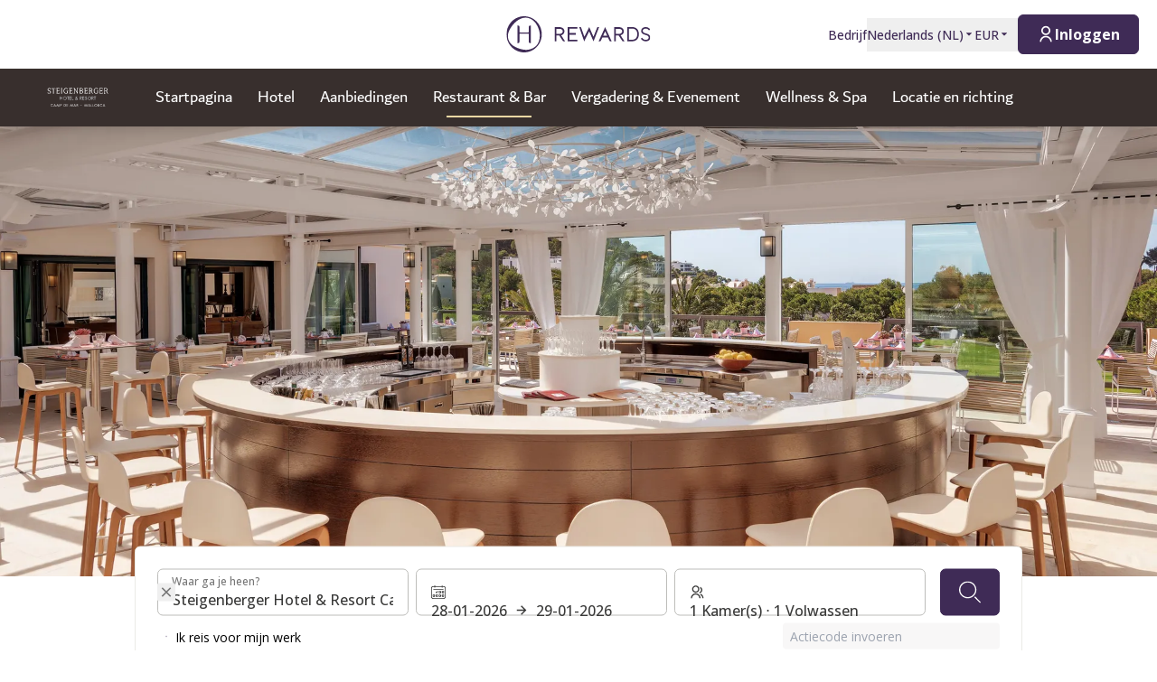

--- FILE ---
content_type: text/html; charset=utf-8
request_url: https://hrewards.com/nl/steigenberger-hotel-resort-camp-de-mar-mallorca/restaurant-bar
body_size: 37220
content:
<!DOCTYPE html><html dir="ltr" lang="nl"><head><meta charSet="utf-8"/><meta name="viewport" content="width=device-width"/><link rel="preload" href="https://app.usercentrics.eu/browser-ui/latest/loader.js" as="script"/><link rel="alternate" hrefLang="nl" href="https://hrewards.com/nl/steigenberger-hotel-resort-camp-de-mar-mallorca/restaurant-bar"/><link rel="alternate" hrefLang="ja" href="https://hrewards.com/ja/steigenberger-hotel-resort-camp-de-mar-mallorca/restaurant-bar"/><link rel="alternate" hrefLang="en" href="https://hrewards.com/en/steigenberger-hotel-resort-camp-de-mar-mallorca/restaurant-bar"/><link rel="alternate" hrefLang="ko" href="https://hrewards.com/ko/steigenberger-hotel-resort-camp-de-mar-mallorca/restaurant-bar"/><link rel="alternate" hrefLang="cs" href="https://hrewards.com/cs/steigenberger-hotel-resort-camp-de-mar-mallorca/restaurant-bar"/><link rel="alternate" hrefLang="de" href="https://hrewards.com/de/steigenberger-hotel-resort-camp-de-mar-mallorca/restaurant-bar"/><link rel="alternate" hrefLang="fr" href="https://hrewards.com/fr/steigenberger-hotel-resort-camp-de-mar-mallorca/restaurant-bar"/><link rel="alternate" hrefLang="es" href="https://hrewards.com/es/steigenberger-hotel-resort-camp-de-mar-mallorca/restaurante-bar"/><link rel="alternate" hrefLang="it" href="https://hrewards.com/it/steigenberger-hotel-resort-camp-de-mar-mallorca/ristorante-bar"/><link rel="alternate" hrefLang="da" href="https://hrewards.com/da/steigenberger-hotel-resort-camp-de-mar-mallorca/restaurant-bar"/><link rel="alternate" hrefLang="sv" href="https://hrewards.com/sv/steigenberger-hotel-resort-camp-de-mar-mallorca/restaurang-bar"/><link rel="alternate" hrefLang="zh" href="https://hrewards.com/zh/steigenberger-hotel-resort-camp-de-mar-mallorca/restaurant-bar"/><link rel="alternate" hrefLang="hu" href="https://hrewards.com/hu/steigenberger-hotel-resort-camp-de-mar-mallorca/etterem-bar"/><link rel="alternate" hrefLang="pt" href="https://hrewards.com/pt/steigenberger-hotel-resort-camp-de-mar-mallorca/restaurant-bar"/><link rel="alternate" hrefLang="uk" href="https://hrewards.com/uk/steigenberger-hotel-resort-camp-de-mar-mallorca/restaurant-bar"/><link rel="alternate" hrefLang="ru" href="https://hrewards.com/ru/steigenberger-hotel-resort-camp-de-mar-mallorca/restaurant-bar"/><link rel="preload" href="/_next/static/media/hrewards.96db3594.svg" as="image" fetchpriority="high"/><link rel="preload" href="/_next/static/media/hrewards-white.15739481.svg" as="image" fetchpriority="high"/><link rel="preload" href="/_next/static/media/steigenberger.bfd6db3f.svg" as="image" fetchpriority="high"/><title>Restaurants in Mallorca - Steigenberger Golf &amp; Spa Resort</title><meta name="description" content="Geniet de hele dag door van restaurants met Mallorcaanse specialiteiten, Italiaanse mediterrane gerechten en internationale gerechten."/><link rel="canonical" href="https://hrewards.com/nl/steigenberger-hotel-resort-camp-de-mar-mallorca/restaurant-bar"/><script type="application/ld+json">{"@context":"https://schema.org","@type":"BreadcrumbList","itemListElement":[{"@type":"ListItem","position":1,"item":{"@id":"https://hrewards.com/nl/steigenberger-hotel-resort-camp-de-mar-mallorca","name":"Steigenberger Hotel & Resort Camp de Mar"}},{"@type":"ListItem","position":2,"item":{"@id":"https://hrewards.com/nl/steigenberger-hotel-resort-camp-de-mar-mallorca/restaurant-bar","name":"Restaurant & Bar"}}]}</script><link rel="preload" as="image" imageSrcSet="https://assets.hrewards.com/assets/jpg.small_530_SHR_Mallorca_Golf_and_Spa_Restaurant_Bar_e5a316b7dc.jpg?optimize 500w, https://assets.hrewards.com/assets/jpg.medium_530_SHR_Mallorca_Golf_and_Spa_Restaurant_Bar_e5a316b7dc.jpg?optimize 750w, https://assets.hrewards.com/assets/jpg.large_530_SHR_Mallorca_Golf_and_Spa_Restaurant_Bar_e5a316b7dc.jpg?optimize 1000w, https://assets.hrewards.com/assets/jpg.xlarge_530_SHR_Mallorca_Golf_and_Spa_Restaurant_Bar_e5a316b7dc.jpg?optimize 1920w, https://assets.hrewards.com/assets/jpg.xxlarge_530_SHR_Mallorca_Golf_and_Spa_Restaurant_Bar_e5a316b7dc.jpg?optimize 2560w" imageSizes="100vw" fetchpriority="high"/><meta name="next-head-count" content="27"/><meta name="format-detection" content="telephone=no"/><script>if(!Element.prototype.matches || !('IntersectionObserverEntry' in window) || !Element.prototype.closest || !Object.fromEntries) {document.write("<script src='/scripts/polyfills.js'"+"><"+"/script>")}</script><script>if(!('ResizeObserver' in window)) {document.write("<script src='/scripts/resize-observer.min.js'"+"><"+"/script>")}</script><link rel="dns-prefetch" href="https://assets.hrewards.com"/><link rel="preconnect" href="https://assets.hrewards.com"/><link rel="shortcut icon" media="(prefers-color-scheme: light)" type="image/png" href="/images/favicon.png"/><link rel="shortcut icon" media="(prefers-color-scheme: dark)" type="image/png" href="/images/favicon-dark.png"/><link rel="preload" href="/_next/static/css/d50ef12c3b9bd4fd.css" as="style"/><link rel="stylesheet" href="/_next/static/css/d50ef12c3b9bd4fd.css" data-n-g=""/><link rel="preload" href="/_next/static/css/a0b7a153676d9e1b.css" as="style"/><link rel="stylesheet" href="/_next/static/css/a0b7a153676d9e1b.css" data-n-p=""/><link rel="preload" href="/_next/static/css/a57d710e6a00bb21.css" as="style"/><link rel="stylesheet" href="/_next/static/css/a57d710e6a00bb21.css" data-n-p=""/><link rel="preload" href="/_next/static/css/48d568d3b1da6f7d.css" as="style"/><link rel="stylesheet" href="/_next/static/css/48d568d3b1da6f7d.css"/><noscript data-n-css=""></noscript><script defer="" nomodule="" src="/_next/static/chunks/polyfills-78c92fac7aa8fdd8.js"></script><script defer="" src="/_next/static/chunks/6730-aa45b42a4e5664d5.js"></script><script defer="" src="/_next/static/chunks/7906-16d31c4f6d51df4a.js"></script><script defer="" src="/_next/static/chunks/9990-cdf68ddd36dc6bdf.js"></script><script defer="" src="/_next/static/chunks/6443-0fffb111266e977b.js"></script><script defer="" src="/_next/static/chunks/6616.e1ed144e1b26f9a4.js"></script><script defer="" src="/_next/static/chunks/1879-6837ba7b37974748.js"></script><script defer="" src="/_next/static/chunks/3101-2b38318d819ef4f6.js"></script><script defer="" src="/_next/static/chunks/501.db611a610e62c9eb.js"></script><script defer="" src="/_next/static/chunks/7010.c934e9ec4574fad4.js"></script><script defer="" src="/_next/static/chunks/383.1f56958a8ee0d28c.js"></script><script defer="" src="/_next/static/chunks/6707.45488411f2f522ca.js"></script><script defer="" src="/_next/static/chunks/6004.035f195d0d12c45d.js"></script><script src="/_next/static/chunks/webpack-c4807fd76d62d554.js" defer=""></script><script src="/_next/static/chunks/framework-744fcfd5be122f1e.js" defer=""></script><script src="/_next/static/chunks/main-ee882af9d64a8b1d.js" defer=""></script><script src="/_next/static/chunks/pages/_app-92fa856196f461ea.js" defer=""></script><script src="/_next/static/chunks/e21e5bbe-3c64cdaceec38b8d.js" defer=""></script><script src="/_next/static/chunks/fea29d9f-9a2ec92924605a62.js" defer=""></script><script src="/_next/static/chunks/cb355538-6a82de6f490e2e1a.js" defer=""></script><script src="/_next/static/chunks/5727625e-5d8e7452ebc266f8.js" defer=""></script><script src="/_next/static/chunks/5c0b189e-b2502a27d7d6b12c.js" defer=""></script><script src="/_next/static/chunks/5675-9b005d5dedab487f.js" defer=""></script><script src="/_next/static/chunks/9565-db029432791a7afd.js" defer=""></script><script src="/_next/static/chunks/3933-ca89ca1429b8afed.js" defer=""></script><script src="/_next/static/chunks/460-09395f4a2ce7d67a.js" defer=""></script><script src="/_next/static/chunks/7851-79878bf77306500f.js" defer=""></script><script src="/_next/static/chunks/9303-dc7a0cb48c657994.js" defer=""></script><script src="/_next/static/chunks/416-d5aa876d6e1ebbbf.js" defer=""></script><script src="/_next/static/chunks/8484-c7ff85af09c4c8c0.js" defer=""></script><script src="/_next/static/chunks/8895-d24e090623d1aa17.js" defer=""></script><script src="/_next/static/chunks/6025-f86d291864bb4590.js" defer=""></script><script src="/_next/static/chunks/1363-d22454c7598ee4ab.js" defer=""></script><script src="/_next/static/chunks/6901-009a22a24630c66b.js" defer=""></script><script src="/_next/static/chunks/9823-52a7d0a68538a0cf.js" defer=""></script><script src="/_next/static/chunks/7520-bb001af0a28e6b53.js" defer=""></script><script src="/_next/static/chunks/pages/%5B%5B...slug%5D%5D-8e5e28bd0a4a065f.js" defer=""></script><script src="/_next/static/ggsyVv_JNqsna3dCHZmzX/_buildManifest.js" defer=""></script><script src="/_next/static/ggsyVv_JNqsna3dCHZmzX/_ssgManifest.js" defer=""></script><style id="__jsx-1908155127">:root{--avenir-font:'__avenirFont_961114', '__avenirFont_Fallback_961114';--beatrice-font:'__beatriceFont_52defb', '__beatriceFont_Fallback_52defb';--dubai-font:'__dubaiFont_ad8b43', '__dubaiFont_Fallback_ad8b43';--gazpacho-font:'__gazpachoFont_832b39', '__gazpachoFont_Fallback_832b39';--gtsuper-font:'__gtsuperFont_8cd832', '__gtsuperFont_Fallback_8cd832';--markpro-font:'__markproFont_59b648', '__markproFont_Fallback_59b648';--opensans-font:'__Open_Sans_e8b307', '__Open_Sans_Fallback_e8b307';--oswald-font:'__oswaldFont_b53ec3', '__oswaldFont_Fallback_b53ec3';--larken-font:'__larkenFont_e7c6f8', '__larkenFont_Fallback_e7c6f8';--tradegothic-font:'__tradeGothicFont_6d7bbe', '__tradeGothicFont_Fallback_6d7bbe';--tradegothiccondensed-font:'__tradeGothicCondensedFont_b650cc', '__tradeGothicCondensedFont_Fallback_b650cc';--lato-font:'__latoFont_f2d549', '__latoFont_Fallback_f2d549';--voga-font:'__vogaFont_09c279', '__vogaFont_Fallback_09c279';--brushup-font:'__brushUpFont_d4530b', '__brushUpFont_Fallback_d4530b';--notosans-font:'__Noto_Sans_0e8ca9', '__Noto_Sans_Fallback_0e8ca9';--baskerville-font:'__Baskervville_21e36c', '__Baskervville_Fallback_21e36c';--univers-font:'__universFont_e34dd4', '__universFont_Fallback_e34dd4';--helvetica-neue-font:'__helveticaNeueFont_6b139c', '__helveticaNeueFont_Fallback_6b139c';--hv-fitzgerald-font:'__hvFitzgeraldFont_d7d644', '__hvFitzgeraldFont_Fallback_d7d644';--telka-wide-font:'__telkaWideFont_2b47ef', '__telkaWideFont_Fallback_2b47ef'}</style></head><body><div id="__next"><div class="flex min-h-screen flex-col"><header class="relative z-20 flex items-center justify-between bg-white px-2 py-1 dark:bg-dm-panel-bg md:px-5 md:py-4 hidden md:flex"><div class="block flex-1 md:hidden xl:block"></div><a target="_self" rel="" class="cursor-pointer outline-none outline-offset-2 focus-visible:outline-[2px] focus-visible:outline-inherit underline hover:text-global-gray-400 dark:hover:text-white hover:no-underline text-plum dark:text-white flex rounded-md focus:outline-none focus-visible:outline-[2px] focus-visible:outline-offset-4 focus-visible:!outline-plum-800" data-href="/" data-router-locale="nl" data-testid="header-logo" href="/nl"><div class="brand-logo ie11--header-logo flex w-32 justify-center dark:hidden sm:w-32 md:w-32 xl:w-48 xl:px-4"><span style="box-sizing:border-box;display:inline-block;overflow:hidden;width:initial;height:initial;background:none;opacity:1;border:0px none;margin:0px;padding:0px;position:relative;max-width:100%"><span style="box-sizing:border-box;display:block;width:initial;height:initial;background:none;opacity:1;border:0px none;margin:0px;padding:0px;max-width:100%"><img style="display:block;max-width:100%;width:initial;height:initial;background:none;opacity:1;border:0px none;margin:0px;padding:0px" alt="" aria-hidden="true" src="data:image/svg+xml,%3csvg%20xmlns=%27http://www.w3.org/2000/svg%27%20version=%271.1%27%20width=%27205%27%20height=%2750%27/%3e"/></span><img alt="HRewards" fetchpriority="high" decoding="async" data-nimg="fill" style="position:absolute;height:100%;width:100%;left:0;top:0;right:0;bottom:0;color:transparent;max-width:100%" src="/_next/static/media/hrewards.96db3594.svg"/></span></div><div class="brand-logo ie11--header-logo hidden w-32 justify-center dark:flex sm:w-32 md:w-32 xl:w-48 xl:px-4"><span style="box-sizing:border-box;display:inline-block;overflow:hidden;width:initial;height:initial;background:none;opacity:1;border:0px none;margin:0px;padding:0px;position:relative;max-width:100%"><span style="box-sizing:border-box;display:block;width:initial;height:initial;background:none;opacity:1;border:0px none;margin:0px;padding:0px;max-width:100%"><img style="display:block;max-width:100%;width:initial;height:initial;background:none;opacity:1;border:0px none;margin:0px;padding:0px" alt="" aria-hidden="true" src="data:image/svg+xml,%3csvg%20xmlns=%27http://www.w3.org/2000/svg%27%20version=%271.1%27%20width=%27205%27%20height=%2750%27/%3e"/></span><img alt="HRewards" fetchpriority="high" decoding="async" data-nimg="fill" style="position:absolute;height:100%;width:100%;left:0;top:0;right:0;bottom:0;color:transparent;max-width:100%" src="/_next/static/media/hrewards-white.15739481.svg"/></span></div></a><div class="flex flex-1 justify-end"><div class="hidden flex-1 items-center justify-end md:flex MetaNavigation_childrenSpacing__LLcHV"><a target="_self" rel="" class="cursor-pointer outline-none outline-offset-2 focus-visible:outline-[2px] focus-visible:outline-inherit underline-offset-4 focus:underline focus:!outline-none text-plum" data-href="/corporate" data-router-locale="nl" data-testid="meta-navigation-link__Bedrijf" href="/nl/corporate"><span class="flex cursor-pointer items-center whitespace-nowrap py-2 text-sm font-medium !opacity-100 !outline-none transition duration-300 dark:text-white  underline-offset-4 hover:underline dark:hover:text-white">Bedrijf</span></a><div class="relative" data-headlessui-state=""><button class="block underline-offset-4 focus:underline focus:outline-none text-plum" data-testid="language-selector" aria-label="Kies taal" id="headlessui-menu-button-:R7j8qe5j6:" type="button" aria-haspopup="menu" aria-expanded="false" data-headlessui-state=""><span class="flex cursor-pointer items-center whitespace-nowrap py-2 text-sm font-medium !opacity-100 !outline-none transition duration-300 dark:text-white  underline-offset-4 hover:underline dark:hover:text-white">Nederlands<!-- --> (<!-- -->NL<!-- -->)<span class="text-xs ltr:ml-2 rtl:mr-2"><svg stroke="currentColor" fill="currentColor" stroke-width="0" viewBox="0 0 24 24" height="1em" width="1em" xmlns="http://www.w3.org/2000/svg"><path d="M11.646 15.146 5.854 9.354a.5.5 0 0 1 .353-.854h11.586a.5.5 0 0 1 .353.854l-5.793 5.792a.5.5 0 0 1-.707 0Z"></path></svg></span></span></button></div><div class="relative"><button class="block underline-offset-4 focus:underline focus:outline-none text-plum" data-testid="currency-selector" id="headlessui-listbox-button-:Rrr8qe5j6:" type="button" aria-haspopup="listbox" aria-expanded="false" data-headlessui-state=""><span class="flex cursor-pointer items-center whitespace-nowrap py-2 text-sm font-medium !opacity-100 !outline-none transition duration-300 dark:text-white  underline-offset-4 hover:underline dark:hover:text-white w-12">EUR<span class="text-xs ltr:ml-2 rtl:mr-2"><svg stroke="currentColor" fill="currentColor" stroke-width="0" viewBox="0 0 24 24" height="1em" width="1em" xmlns="http://www.w3.org/2000/svg"><path d="M11.646 15.146 5.854 9.354a.5.5 0 0 1 .353-.854h11.586a.5.5 0 0 1 .353.854l-5.793 5.792a.5.5 0 0 1-.707 0Z"></path></svg></span></span></button></div></div><div class="ltr:ml-6 ltr:mr-3 ltr:md:mr-0 rtl:ml-3 rtl:mr-6 rtl:md:ml-0" style="font-size:0"><button class="relative inline-flex items-center justify-center text-center px-5 transition duration-300 leading-tight h-11 text-base text-transparent focus:outline-none pointer-events-none cursor-default border-transparent bg-global-not-active base inline-flex rounded-md font-hrewards font-bold border" disabled="" data-testid="member-button"><span class="text-xl ltr:mr-2 ltr:last:mr-0 rtl:ml-2 rtl:last:ml-0"><svg stroke="currentColor" fill="currentColor" stroke-width="0" viewBox="0 0 24 24" height="1em" width="1em" xmlns="http://www.w3.org/2000/svg"><path d="M4 22C4 17.5817 7.58172 14 12 14C16.4183 14 20 17.5817 20 22H18C18 18.6863 15.3137 16 12 16C8.68629 16 6 18.6863 6 22H4ZM12 13C8.685 13 6 10.315 6 7C6 3.685 8.685 1 12 1C15.315 1 18 3.685 18 7C18 10.315 15.315 13 12 13ZM12 11C14.21 11 16 9.21 16 7C16 4.79 14.21 3 12 3C9.79 3 8 4.79 8 7C8 9.21 9.79 11 12 11Z"></path></svg></span><span class="absolute inset-0 flex items-center justify-center border-violet"><span class="h-5 w-5 animate-spin rounded-full border-2 border-t-2 border-global-gray-200" style="border-top-color:inherit"></span></span><span>Inloggen</span></button></div></div></header><nav aria-label="member-area.main_navigation" class="sticky top-0 z-10 shadow-lg"><div class="z-10 flex h-16 w-full items-center justify-between px-5 dark:border-t dark:border-dm-border md:px-8 lg:justify-start xl:px-10 text-white bg-st font-st"><div class="flex pr-10 lg:flex-1"><a target="_self" rel="" class="cursor-pointer outline-none outline-offset-2 focus-visible:outline-[2px] focus-visible:outline-inherit underline hover:text-global-gray-400 dark:hover:text-white hover:no-underline text-plum dark:text-white inline-flex rounded-md focus:text-transparent focus:outline-none focus:outline-inherit focus-visible:outline-[2px] focus-visible:outline-offset-4 focus-visible:!outline-white" data-href="/" data-router-locale="nl" data-testid="main-navigation_brand-logo" href="/nl"><div class="brand-logo flex w-24 lg:w-32"><span style="box-sizing:border-box;display:inline-block;overflow:hidden;width:initial;height:initial;background:none;opacity:1;border:0px none;margin:0px;padding:0px;position:relative;max-width:100%"><span style="box-sizing:border-box;display:block;width:initial;height:initial;background:none;opacity:1;border:0px none;margin:0px;padding:0px;max-width:100%"><img style="display:block;max-width:100%;width:initial;height:initial;background:none;opacity:1;border:0px none;margin:0px;padding:0px" alt="" aria-hidden="true" src="data:image/svg+xml,%3csvg%20xmlns=%27http://www.w3.org/2000/svg%27%20version=%271.1%27%20width=%27137%27%20height=%2727%27/%3e"/></span><img alt="HRewards Main Logo" fetchpriority="high" decoding="async" data-nimg="fill" style="position:absolute;height:100%;width:100%;left:0;top:0;right:0;bottom:0;color:transparent;max-width:100%" src="/_next/static/media/steigenberger.bfd6db3f.svg"/></span></div></a></div><button type="button" aria-label="aria.open_menu" class="relative z-10 ml-auto flex items-center bg-transparent p-2 focus:outline-none lg:hidden rtl:order-first rtl:rotate-180 rtl:transform" data-trackable="false"><svg stroke="currentColor" fill="currentColor" stroke-width="0" viewBox="0 0 24 24" class="text-xl" height="1em" width="1em" xmlns="http://www.w3.org/2000/svg"><path d="M3 4H21V6H3V4ZM3 11H15V13H3V11ZM3 18H21V20H3V18Z"></path></svg></button><div class="hidden lg:flex"><div class="flex w-full flex-col px-5 py-8 md:px-8 lg:flex-row lg:items-center lg:p-0"><div class="mb-1 last:mb-0 last:mr-0 lg:mb-0 lg:mr-7"><a target="_self" rel="" class="cursor-pointer outline-none outline-offset-2 focus-visible:outline-[2px] focus-visible:outline-inherit group flex outline-none outline-[1px] focus-visible:outline-inherit" data-href="/steigenberger-hotels-resorts" data-router-locale="nl" data-testid="main-navigation-link__999" href="/nl/steigenberger-hotels-resorts"><span class="group relative cursor-pointer select-none py-2 rtl:text-lg text-lg">Startpagina<span class="highlighter absolute bottom-0 left-0 right-0 w-0 py-px transition-all duration-300 lg:mx-auto lg:group-hover:visible lg:group-hover:w-3/4 lg:group-focus:visible lg:group-focus:w-3/4 invisible bg-st-sand"></span></span></a></div><div class="mb-1 last:mb-0 last:mr-0 lg:mb-0 lg:mr-7"><a target="_self" rel="" class="cursor-pointer outline-none outline-offset-2 focus-visible:outline-[2px] focus-visible:outline-inherit group flex outline-none outline-[1px] focus-visible:outline-inherit" data-href="/steigenberger-hotel-resort-camp-de-mar-mallorca" data-router-locale="nl" data-testid="main-navigation-link__31007" href="/nl/steigenberger-hotel-resort-camp-de-mar-mallorca"><span class="group relative cursor-pointer select-none py-2 rtl:text-lg text-lg">Hotel<span class="highlighter absolute bottom-0 left-0 right-0 w-0 py-px transition-all duration-300 lg:mx-auto lg:group-hover:visible lg:group-hover:w-3/4 lg:group-focus:visible lg:group-focus:w-3/4 invisible bg-st-sand"></span></span></a></div><div class="mb-1 last:mb-0 last:mr-0 lg:mb-0 lg:mr-7"><a target="_self" rel="" class="cursor-pointer outline-none outline-offset-2 focus-visible:outline-[2px] focus-visible:outline-inherit group flex outline-none outline-[1px] focus-visible:outline-inherit" data-href="/steigenberger-hotel-resort-camp-de-mar-mallorca/aanbiedingen" data-router-locale="nl" data-testid="main-navigation-link__32093" href="/nl/steigenberger-hotel-resort-camp-de-mar-mallorca/aanbiedingen"><span class="group relative cursor-pointer select-none py-2 rtl:text-lg text-lg">Aanbiedingen<span class="highlighter absolute bottom-0 left-0 right-0 w-0 py-px transition-all duration-300 lg:mx-auto lg:group-hover:visible lg:group-hover:w-3/4 lg:group-focus:visible lg:group-focus:w-3/4 invisible bg-st-sand"></span></span></a></div><div class="mb-1 last:mb-0 last:mr-0 lg:mb-0 lg:mr-7"><a target="_self" rel="" class="cursor-pointer outline-none outline-offset-2 focus-visible:outline-[2px] focus-visible:outline-inherit group flex outline-none outline-[1px] focus-visible:outline-inherit" data-href="/steigenberger-hotel-resort-camp-de-mar-mallorca/restaurant-bar" data-router-locale="nl" data-testid="main-navigation-link__26621" href="/nl/steigenberger-hotel-resort-camp-de-mar-mallorca/restaurant-bar"><span class="group relative cursor-pointer select-none py-2 rtl:text-lg text-lg">Restaurant &amp; Bar<span class="highlighter absolute bottom-0 left-0 right-0 w-0 py-px transition-all duration-300 lg:mx-auto lg:group-hover:visible lg:group-hover:w-3/4 lg:group-focus:visible lg:group-focus:w-3/4 visible w-3/4 bg-st-sand"></span></span></a></div><div class="mb-1 last:mb-0 last:mr-0 lg:mb-0 lg:mr-7"><a target="_self" rel="" class="cursor-pointer outline-none outline-offset-2 focus-visible:outline-[2px] focus-visible:outline-inherit group flex outline-none outline-[1px] focus-visible:outline-inherit" data-href="/steigenberger-hotel-resort-camp-de-mar-mallorca/meeting-evenement" data-router-locale="nl" data-testid="main-navigation-link__28664" href="/nl/steigenberger-hotel-resort-camp-de-mar-mallorca/meeting-evenement"><span class="group relative cursor-pointer select-none py-2 rtl:text-lg text-lg">Vergadering &amp; Evenement<span class="highlighter absolute bottom-0 left-0 right-0 w-0 py-px transition-all duration-300 lg:mx-auto lg:group-hover:visible lg:group-hover:w-3/4 lg:group-focus:visible lg:group-focus:w-3/4 invisible bg-st-sand"></span></span></a></div><div class="mb-1 last:mb-0 last:mr-0 lg:mb-0 lg:mr-7"><a target="_self" rel="" class="cursor-pointer outline-none outline-offset-2 focus-visible:outline-[2px] focus-visible:outline-inherit group flex outline-none outline-[1px] focus-visible:outline-inherit" data-href="/steigenberger-hotel-resort-camp-de-mar-mallorca/wellness-spa" data-router-locale="nl" data-testid="main-navigation-link__27638" href="/nl/steigenberger-hotel-resort-camp-de-mar-mallorca/wellness-spa"><span class="group relative cursor-pointer select-none py-2 rtl:text-lg text-lg">Wellness &amp; Spa<span class="highlighter absolute bottom-0 left-0 right-0 w-0 py-px transition-all duration-300 lg:mx-auto lg:group-hover:visible lg:group-hover:w-3/4 lg:group-focus:visible lg:group-focus:w-3/4 invisible bg-st-sand"></span></span></a></div><div class="mb-1 last:mb-0 last:mr-0 lg:mb-0 lg:mr-7"><a target="_self" rel="" class="cursor-pointer outline-none outline-offset-2 focus-visible:outline-[2px] focus-visible:outline-inherit group flex outline-none outline-[1px] focus-visible:outline-inherit" data-href="/steigenberger-hotel-resort-camp-de-mar-mallorca/aankomst-omgeving" data-router-locale="nl" data-testid="main-navigation-link__29792" href="/nl/steigenberger-hotel-resort-camp-de-mar-mallorca/aankomst-omgeving"><span class="group relative cursor-pointer select-none py-2 rtl:text-lg text-lg">Locatie en richting<span class="highlighter absolute bottom-0 left-0 right-0 w-0 py-px transition-all duration-300 lg:mx-auto lg:group-hover:visible lg:group-hover:w-3/4 lg:group-focus:visible lg:group-focus:w-3/4 invisible bg-st-sand"></span></span></a></div><div class="mb-1 last:mb-0 last:mr-0 lg:mb-0 lg:mr-7 lg:hidden"><a target="_self" rel="" class="cursor-pointer outline-none outline-offset-2 focus-visible:outline-[2px] focus-visible:outline-inherit group flex outline-none outline-[1px] focus-visible:outline-inherit" data-href="/corporate" data-router-locale="nl" data-testid="main-navigation-link__35" href="/nl/corporate"><span class="group relative cursor-pointer select-none py-2 rtl:text-lg text-lg">Bedrijf<span class="highlighter absolute bottom-0 left-0 right-0 w-0 py-px transition-all duration-300 lg:mx-auto lg:group-hover:visible lg:group-hover:w-3/4 lg:group-focus:visible lg:group-focus:w-3/4 invisible bg-st-sand"></span></span></a></div><div class="my-4 w-full opacity-25 lg:hidden bg-white" style="height:1px"></div><div class="mb-1 last:mb-0 last:mr-0 lg:mb-0 lg:mr-7 lg:hidden"><button class="group flex w-full items-center bg-transparent outline-none !outline-[1px] focus-visible:outline-inherit" data-testid="main-navigation-button__language-selector" id="headlessui-menu-button-:R7chae5j6:" type="button" aria-haspopup="menu" aria-expanded="false" data-headlessui-state=""><span class="group relative cursor-pointer select-none py-2 rtl:text-lg text-lg">Nederlands<!-- --> (<!-- -->NL<!-- -->)<span class="highlighter absolute bottom-0 left-0 right-0 w-0 py-px transition-all duration-300 lg:mx-auto lg:group-hover:visible lg:group-hover:w-3/4 lg:group-focus:visible lg:group-focus:w-3/4 invisible bg-st-sand"></span></span><svg stroke="currentColor" fill="currentColor" stroke-width="0" viewBox="0 0 24 24" class="rotate-0 transform text-xl lg:hidden ltr:ml-auto rtl:mr-auto" height="1em" width="1em" xmlns="http://www.w3.org/2000/svg"><path d="M11.9999 13.1714L16.9497 8.22168L18.3639 9.63589L11.9999 15.9999L5.63599 9.63589L7.0502 8.22168L11.9999 13.1714Z"></path></svg></button></div><div class="my-4 w-full opacity-25 lg:hidden bg-white" style="height:1px"></div><div class="mb-1 last:mb-0 last:mr-0 lg:mb-0 lg:mr-7 lg:hidden"><a target="_self" rel="" class="cursor-pointer outline-none outline-offset-2 focus-visible:outline-[2px] focus-visible:outline-inherit group flex outline-none outline-[1px] focus-visible:outline-inherit" data-href="/" data-router-locale="nl" data-testid="main-navigation-link__guest-menu" href="/nl"><span class="group relative cursor-pointer select-none py-2 rtl:text-lg text-lg">Laden<span class="highlighter absolute bottom-0 left-0 right-0 w-0 py-px transition-all duration-300 lg:mx-auto lg:group-hover:visible lg:group-hover:w-3/4 lg:group-focus:visible lg:group-focus:w-3/4 invisible bg-st-sand"></span></span></a></div><div class="my-4 w-full opacity-25 lg:hidden bg-white" style="height:1px"></div><div class="mb-1 last:mb-0 last:mr-0 lg:mb-0 lg:mr-7 lg:hidden"><button class="group flex w-full items-center bg-transparent outline-none !outline-[1px] focus-visible:outline-inherit" data-testid="main-navigation-button__currency-selector" id="headlessui-menu-button-:R1vhae5j6:" type="button" aria-haspopup="menu" aria-expanded="false" data-headlessui-state=""><span class="group relative cursor-pointer select-none py-2 rtl:text-lg text-lg">EUR<span class="highlighter absolute bottom-0 left-0 right-0 w-0 py-px transition-all duration-300 lg:mx-auto lg:group-hover:visible lg:group-hover:w-3/4 lg:group-focus:visible lg:group-focus:w-3/4 invisible bg-st-sand"></span></span><svg stroke="currentColor" fill="currentColor" stroke-width="0" viewBox="0 0 24 24" class="rotate-0 transform text-xl lg:hidden ltr:ml-auto rtl:mr-auto" height="1em" width="1em" xmlns="http://www.w3.org/2000/svg"><path d="M11.9999 13.1714L16.9497 8.22168L18.3639 9.63589L11.9999 15.9999L5.63599 9.63589L7.0502 8.22168L11.9999 13.1714Z"></path></svg></button></div></div></div><div class="hidden lg:block lg:flex-1"></div></div></nav><main class="ie11-content flex-1 dark:bg-dm-bg"><div class="mx-auto w-full max-w-full"><div class="flex"><span aria-atomic="true" class="sr-only text-lg">Dia 1 van 0</span><div role="region" aria-label="Hoofdcarrousel" class="embla group-carousel relative flex-none overflow-hidden w-full"><div class="embla__container relative flex flex-1 items-start -mx-2" style="transition:.3s height"><div class="embla__slide relative max-h-full flex-none overflow-hidden px-2 w-full" style="height:auto"><div class="relative w-full"><div class="flex h-full w-full"><div style="position:relative;width:100%;padding-bottom:38.888888888888886%" data-radix-aspect-ratio-wrapper=""><div style="position:absolute;top:0;right:0;bottom:0;left:0"><div class="h-full w-full" style="background-size:cover;background-position:50% 50%;background-image:url([data-uri])" id="UJIqcPxa%LtR*0NGIUWCSj%MxubI?HtRx]WB"><img alt="De foto toont een moderne binnenbar met hoge krukken rondom een ronde bar en grote ramen met…" fetchpriority="high" decoding="async" data-nimg="fill" style="position:absolute;height:100%;width:100%;left:0;top:0;right:0;bottom:0;object-fit:cover;object-position:50% 50%;color:transparent" sizes="100vw" srcSet="https://assets.hrewards.com/assets/jpg.small_530_SHR_Mallorca_Golf_and_Spa_Restaurant_Bar_e5a316b7dc.jpg?optimize 500w, https://assets.hrewards.com/assets/jpg.medium_530_SHR_Mallorca_Golf_and_Spa_Restaurant_Bar_e5a316b7dc.jpg?optimize 750w, https://assets.hrewards.com/assets/jpg.large_530_SHR_Mallorca_Golf_and_Spa_Restaurant_Bar_e5a316b7dc.jpg?optimize 1000w, https://assets.hrewards.com/assets/jpg.xlarge_530_SHR_Mallorca_Golf_and_Spa_Restaurant_Bar_e5a316b7dc.jpg?optimize 1920w, https://assets.hrewards.com/assets/jpg.xxlarge_530_SHR_Mallorca_Golf_and_Spa_Restaurant_Bar_e5a316b7dc.jpg?optimize 2560w" src="https://assets.hrewards.com/assets/jpg.xxlarge_530_SHR_Mallorca_Golf_and_Spa_Restaurant_Bar_e5a316b7dc.jpg?optimize"/></div></div></div></div><div class="mx-auto w-full max-w-container inset-0 flex flex-col justify-center px-4 py-6 md:absolute md:bg-transparent md:px-16 md:py-0 bg-st"><div class="relative inline-block self-start md:line-clamp-3 md:p-2 lg:line-clamp-5 xl:line-clamp-6 xl:hyphens-manual xl:break-normal bg-st/70 mb-2 last:mb-0"><div class="relative"><h1 class="font-st text-white leading-none font-normal text-3xl md:text-4xl lg:text-5xl uppercase">Restaurants &amp; Bars in het Steigenberger Hotel &amp; Resort Camp de Mar</h1></div></div></div></div></div></div></div> </div></div><div id="search-panel-anchor"></div><div class="relative top-sticky transition-spacing duration-300 lg:sticky h-auto lg:h-search mb-8 mt-8 lg:mb-0 lg:mt-0 z-5"><div class="mx-auto w-full px-4 xl:px-0 max-w-container relative transition-transform lg:-translate-y-1/4 lg:transform"><div class="px-0 lg:px-16"><div class="flex flex-col rounded-md border-global-gray-100 bg-white dark:border-dm-border dark:bg-dm-panel-bg p-3 md:p-6 lg:p-6 border"><div class="flex appearance-none flex-col space-y-4 lg:flex-row lg:items-center lg:space-x-4 lg:space-y-0 rtl:lg:space-x-reverse"><div class="flex flex-1 flex-wrap -m-1"><div class="flex w-full flex-col md:w-1/3 p-1"><div class="relative w-full z-3" data-headlessui-state=""><div><div class="relative w-full"><label><span class="sr-only bg-white text-black">Waar ga je heen?</span><span class="absolute top-0 flex h-full items-center ltr:left-0 ltr:pl-4 rtl:right-0 rtl:pr-4 dark:[&amp;_svg]:fill-white"><span class="block w-4"></span></span><input autoComplete="off" data-testid="search-select-input" id="headlessui-combobox-input-:R5mldk6hqe5j6:" role="combobox" type="text" aria-expanded="false" aria-autocomplete="list" data-headlessui-state="" aria-label="Waar ga je heen?" placeholder="" data-autofocus="true" class="block w-full appearance-none border px-4 font-medium leading-normal outline-none transition-all duration-300 dark:text-white bg-white dark:bg-dm-panel-bg animated-placeholder rounded-md min-h-13 pb-1 pt-5 placeholder-transparent border-global-gray-200 text-component-main dark:border-dm-border dark:text-white focus:border-plum focus:shadow-input-hrewards dark:!shadow-none dark:focus:border-plum-800 ltr:pl-12 rtl:pr-12 search-select-input"/><span aria-hidden="true" class="absolute left-0 block w-full transform select-none items-center truncate px-4 font-medium leading-tight transition-all duration-300 top-1/2 -translate-y-1/2 text-global-gray-350 dark:!text-dm-light placeholder -mt-3 cursor-text text-xs ltr:pl-12 rtl:pr-12">Waar ga je heen?</span></label></div></div><button class="hidden" data-trackable="false" id="headlessui-combobox-button-:Rdmldk6hqe5j6:" type="button" tabindex="-1" aria-haspopup="listbox" aria-expanded="false" data-headlessui-state=""></button></div></div><div class="flex w-full flex-col md:w-1/3 p-1"><div class="relative z-2 md:!z-2 [&amp;[data-headlessui-state=open]]:z-30" data-headlessui-state=""><button data-testid="toggle-calendar-button" aria-label="Selecteer een datumbereik. Begindatum: , Einddatum:  " class="relative block min-h-13 w-full appearance-none rounded-md border border-global-gray-200 px-4 py-3 font-medium leading-normal text-component-main opacity-100 outline-none transition-all duration-300 focus:border-plum focus:shadow-input-hrewards dark:border-dm-border  dark:text-white dark:!shadow-none dark:focus:border-plum-800 bg-white dark:bg-dm-panel-bg" aria-expanded="false" data-headlessui-state=""><span class="block w-4 cursor-pointer" aria-hidden="true"></span><span class="pointer-events-none absolute inset-0 flex items-center space-x-2 font-medium text-component-main dark:text-white ltr:pl-12 rtl:space-x-reverse rtl:pr-12"><span></span><svg stroke="currentColor" fill="currentColor" stroke-width="0" viewBox="0 0 24 24" aria-hidden="true" class="rtl:rotate-180" height="1em" width="1em" xmlns="http://www.w3.org/2000/svg"><path d="M16.1716 10.9999L10.8076 5.63589L12.2218 4.22168L20 11.9999L12.2218 19.778L10.8076 18.3638L16.1716 12.9999H4V10.9999H16.1716Z"></path></svg><span> </span></span></button></div><span hidden="" style="position:fixed;top:1px;left:1px;width:1px;height:0;padding:0;margin:-1px;overflow:hidden;clip:rect(0, 0, 0, 0);white-space:nowrap;border-width:0;display:none"></span></div><div class="flex w-full flex-col md:w-1/3 p-1"><div class="sm:hidden"><div><div class="relative w-full"><label><span class="sr-only bg-white text-black">Selecteer het aantal kamers en gasten voor je verblijf</span><span class="absolute top-0 flex h-full items-center ltr:left-0 ltr:pl-4 rtl:right-0 rtl:pr-4 dark:[&amp;_svg]:fill-white"><svg stroke="currentColor" fill="currentColor" stroke-width="0" viewBox="0 0 24 24" height="1em" width="1em" xmlns="http://www.w3.org/2000/svg"><path d="M2 22C2 17.5817 5.58172 14 10 14C14.4183 14 18 17.5817 18 22H16C16 18.6863 13.3137 16 10 16C6.68629 16 4 18.6863 4 22H2ZM10 13C6.685 13 4 10.315 4 7C4 3.685 6.685 1 10 1C13.315 1 16 3.685 16 7C16 10.315 13.315 13 10 13ZM10 11C12.21 11 14 9.21 14 7C14 4.79 12.21 3 10 3C7.79 3 6 4.79 6 7C6 9.21 7.79 11 10 11ZM18.2837 14.7028C21.0644 15.9561 23 18.752 23 22H21C21 19.564 19.5483 17.4671 17.4628 16.5271L18.2837 14.7028ZM17.5962 3.41321C19.5944 4.23703 21 6.20361 21 8.5C21 11.3702 18.8042 13.7252 16 13.9776V11.9646C17.6967 11.7222 19 10.264 19 8.5C19 7.11935 18.2016 5.92603 17.041 5.35635L17.5962 3.41321Z"></path></svg></span><input id="default-input" type="text" readonly="" tabindex="-1" aria-label="Selecteer het aantal kamers en gasten voor je verblijf" data-autofocus="true" class="block w-full appearance-none border px-4 font-medium leading-normal outline-none transition-all duration-300 dark:text-white bg-white dark:bg-dm-panel-bg rounded-md min-h-13 py-3 border-global-gray-200 text-component-main dark:border-dm-border dark:text-white focus:border-plum focus:shadow-input-hrewards dark:!shadow-none dark:focus:border-plum-800 ltr:pl-12 rtl:pr-12 text-0 text-transparent" value="0 Kamer(s) ⋅ 0 Volwassenen"/></label><span class="absolute inset-0 flex cursor-pointer ltr:pl-12 ltr:pr-4 rtl:pl-4 rtl:pr-12"><span class="my-auto truncate dark:text-white">0 Kamer(s) ⋅ 0 Volwassenen</span></span></div></div></div><div class="relative z-1 hidden sm:block" data-headlessui-state=""><button data-testid="search-room-button" aria-label="Kamers en gasten: 0 Kamer(s) ⋅ 0 Volwassenen. Druk om te wijzigen" class="relative block min-h-13 w-full appearance-none rounded-md border border-global-gray-200 bg-white px-4 py-3 font-medium leading-normal text-component-main opacity-100 outline-none transition-all duration-300 focus:border-plum focus:shadow-input-hrewards dark:border-dm-border dark:bg-dm-panel-bg  dark:text-white dark:!shadow-none dark:focus:border-plum-800" aria-expanded="false" data-headlessui-state=""><svg stroke="currentColor" fill="currentColor" stroke-width="0" viewBox="0 0 24 24" height="1em" width="1em" xmlns="http://www.w3.org/2000/svg"><path d="M2 22C2 17.5817 5.58172 14 10 14C14.4183 14 18 17.5817 18 22H16C16 18.6863 13.3137 16 10 16C6.68629 16 4 18.6863 4 22H2ZM10 13C6.685 13 4 10.315 4 7C4 3.685 6.685 1 10 1C13.315 1 16 3.685 16 7C16 10.315 13.315 13 10 13ZM10 11C12.21 11 14 9.21 14 7C14 4.79 12.21 3 10 3C7.79 3 6 4.79 6 7C6 9.21 7.79 11 10 11ZM18.2837 14.7028C21.0644 15.9561 23 18.752 23 22H21C21 19.564 19.5483 17.4671 17.4628 16.5271L18.2837 14.7028ZM17.5962 3.41321C19.5944 4.23703 21 6.20361 21 8.5C21 11.3702 18.8042 13.7252 16 13.9776V11.9646C17.6967 11.7222 19 10.264 19 8.5C19 7.11935 18.2016 5.92603 17.041 5.35635L17.5962 3.41321Z"></path></svg><span class="absolute inset-0 flex cursor-pointer ltr:pl-12 ltr:pr-4 rtl:pl-4 rtl:pr-12"><span class="my-auto truncate dark:text-white">0 Kamer(s) ⋅ 0 Volwassenen</span></span></button></div><span hidden="" style="position:fixed;top:1px;left:1px;width:1px;height:0;padding:0;margin:-1px;overflow:hidden;clip:rect(0, 0, 0, 0);white-space:nowrap;border-width:0;display:none"></span></div></div><button class="relative inline-flex items-center justify-center text-center px-5 transition duration-300 leading-tight h-13 text-base uppercase text-0  rounded-md font-hrewards font-bold border bg-plum dark:bg-plum-800 dark:hover:bg-opacity-80 dark:border-plum-800 border-plum text-white hover:border-plum-800 hover:bg-plum-800 focus:outline focus:outline-2 focus:outline-offset-[3px] focus:!outline-plum [.bg-plum_&amp;]:focus:!outline-white" aria-label="Zoeken" data-testid="search-room-button"><span class="text-xl ltr:mr-2 ltr:last:mr-0 rtl:ml-2 rtl:last:ml-0"><span class="hidden lg:block ltr:-mr-2 rtl:-ml-2"><span aria-hidden="true" class="block w-6"></span></span></span><span><span class="lg:hidden">Zoeken</span></span></button></div><div class="mt-4 flex flex-col justify-between space-y-2 sm:flex-row sm:items-center sm:space-y-0 lg:-mb-2 lg:mt-2"><div class="flex min-h-8 items-center"><label class="group flex gap-x-3 cursor-pointer"><span class="relative flex flex-none items-center justify-center h-5 w-5"><input id="travel_for_work" type="checkbox" class="peer absolute inset-0 z-10 h-full w-full cursor-pointer opacity-0"/><span class="checkbox-mask absolute inset-0 flex items-center justify-center rounded border bg-white transition-all duration-200 dark:bg-dm-panel-bg rounded border-plum-400 shadow-none peer-focus:border-plum peer-focus:shadow-input-hrewards dark:border-dm-border dark:!shadow-none"></span><span class="absolute inset-0 flex items-center justify-center opacity-0 peer-checked:opacity-100"><svg stroke="currentColor" fill="currentColor" stroke-width="0" viewBox="0 0 24 24" class="text-base text-plum dark:text-white" height="1em" width="1em" xmlns="http://www.w3.org/2000/svg"><path d="M9.9997 15.1709L19.1921 5.97852L20.6063 7.39273L9.9997 17.9993L3.63574 11.6354L5.04996 10.2212L9.9997 15.1709Z"></path></svg></span></span><span class="my-auto cursor-pointer select-none dark:text-dm-light text-sm rtl:text-base">Ik reis voor mijn werk</span></label></div><div class="relative h-8 w-48 max-w-full text-sm sm:w-60 ml-auto rtl:ml-0 rtl:mr-auto"><label class="relative h-8 w-48 max-w-full text-sm sm:w-60 !static"><span class="sr-only">Actiecode invoeren</span><input class="placeholder-global-gray-[#727272] absolute inset-0 w-full cursor-pointer rounded bg-global-gray-25 px-2 py-1 text-black transition duration-300 focus:cursor-text focus:bg-global-gray-50 focus:placeholder-global-gray-300 focus:outline-none dark:border dark:!border-dm-border dark:!bg-dm-panel-bg dark:text-white dark:placeholder-dm-light SearchPanel_promoInput__O_Izc" type="text" placeholder="Actiecode invoeren" autoComplete="off" name="promo-code" data-testid="promo-input" value=""/></label></div></div></div></div></div></div><div style="display:contents"><div class=""><div class="py-18 md:py-20 lg:py-40 bg-st"><div class="mx-auto w-full px-4 xl:px-0 max-w-3xl flex flex-wrap"><h3 class="mb-4 w-full font-st font-normal leading-tight text-white text-4xl lg:text-5xl uppercase">Restaurants &amp; Bars in het Steigenberger Hotel &amp; Resort Camp de Mar</h3><div class="teaser-description min-w-full pl-0 ltr:sm:pl-7 ltr:lg:pl-10 rtl:sm:pr-7 rtl:lg:pr-10 font-st-secondary text-icons-shades-pearl text-base lg:text-lg leading-normal"><div class="Content_content__9_jM6"><h3 id="[base64]">In verband met de door de staat opgelegde zitplaatsen verzoeken wij u vriendelijk om uw tafelreserveringen voor zowel <strong>ontbijt</strong> als <strong>diner</strong> te maken via onze Restaurant Reserverings App, die u kunt aanvragen bij de receptie, om uw tafelreserveringen <strong>dagelijks</strong> in de aangegeven tijdstippen te maken. Wij verzoeken u vriendelijk zich aan de reserveringstijden te houden.</h3>
<p>Heerlijke mediterrane diners in de open lucht maken net zo goed deel uit van een geslaagde mediterrane vakantie als zon, zand en zee. Herzie uw dag op het terras van ons <a target="_self" rel="" class="cursor-pointer outline-none outline-offset-2 focus-visible:outline-[2px] focus-visible:outline-inherit underline hover:no-underline" data-href="/steigenberger-hotel-resort-camp-de-mar-mallorca" data-router-locale="nl" href="/nl/steigenberger-hotel-resort-camp-de-mar-mallorca">hotel in Mallorca</a> met een glas wijn en traditionele specialiteiten.</p>
</div></div></div></div></div></div><div style="display:contents"><div class=""><div class="py-18 md:py-20 lg:py-40 bg-white"><div class="mx-auto w-full px-4 xl:px-0 max-w-container flex flex-wrap"><div class="flex w-full flex-col justify-center sm:flex-1 ltr:sm:last:pl-10 ltr:xl:last:pl-20 rtl:sm:last:pr-10 rtl:xl:last:pr-20"><h3 class="mb-4 w-full font-st font-normal leading-tight text-st text-4xl lg:text-5xl uppercase">Mediterránea Restaurant</h3><div class="teaser-description min-w-full pl-0 ltr:sm:pl-7 ltr:lg:pl-10 rtl:sm:pr-7 rtl:lg:pr-10 font-st-secondary text-st-800 text-base lg:text-lg leading-normal"><div class="Content_content__9_jM6"><p>We serveren elke dag een stevig ontbijt in ons Mediterránea Restaurant, met zijn vloeiende overgang van binnen naar buiten. Begin de dag met wafels, crêpes, hartige lekkernijen en andere smakelijke lekkernijen. Ons attente team vervult ook graag uw individuele wensen. </p>
<p>In verband met de door de staat opgelegde zitplaatsen verzoeken wij u vriendelijk om voor het <strong>ontbijt dagelijks</strong> een tafel te reserveren via onze Restaurant Reserverings App, die u bij de receptie kunt krijgen, om uw tafel te reserveren in het aangegeven tijdsvak. Wij verzoeken u zich aan de reserveringstijden te houden.</p>


<p><strong>Opening hours</strong></p>
<p>Ontbijt bufett: 07:00 - 11:00</p>
</div></div></div><div class="flex w-full flex-col justify-center sm:flex-1 ltr:sm:last:pl-10 ltr:xl:last:pl-20 rtl:sm:last:pr-10 rtl:xl:last:pr-20 order-first mb-6 sm:order-none sm:mb-0"><div class="relative mx-auto w-full flex-none sm:w-full aspect-[16/9] sm:aspect-[16/12]"><div class="h-full w-full" style="background-size:cover;background-position:50% 50%;background-image:url([data-uri])" id="UiFic7$NNGafL4WAs:ofcaa{Rjj[pJt7WCWX"><img alt="Een buitenterras met tafels en stoelen met uitzicht op een zwembad, bomen en een golfbaan onder…" loading="lazy" decoding="async" data-nimg="fill" style="position:absolute;height:100%;width:100%;left:0;top:0;right:0;bottom:0;object-fit:cover;object-position:50% 50%;color:transparent" sizes="(max-width: 1024px) 100vw, 600px" srcSet="https://assets.hrewards.com/assets/jpg.small_530_SHR_Mallorca_Golf_Spa_Restaurant_Terrace_7_19725b4814.jpg?optimize 500w, https://assets.hrewards.com/assets/jpg.medium_530_SHR_Mallorca_Golf_Spa_Restaurant_Terrace_7_19725b4814.jpg?optimize 750w, https://assets.hrewards.com/assets/jpg.large_530_SHR_Mallorca_Golf_Spa_Restaurant_Terrace_7_19725b4814.jpg?optimize 1000w, https://assets.hrewards.com/assets/jpg.large_530_SHR_Mallorca_Golf_Spa_Restaurant_Terrace_7_19725b4814.jpg?optimize 1920w, https://assets.hrewards.com/assets/jpg.large_530_SHR_Mallorca_Golf_Spa_Restaurant_Terrace_7_19725b4814.jpg?optimize 2560w" src="https://assets.hrewards.com/assets/jpg.large_530_SHR_Mallorca_Golf_Spa_Restaurant_Terrace_7_19725b4814.jpg?optimize"/></div></div></div></div></div></div></div><div style="display:contents"><div class=""><div class="py-18 md:py-20 lg:py-40 bg-st"><div class="mx-auto w-full px-4 xl:px-0 max-w-container flex flex-wrap"><div class="flex w-full flex-col justify-center sm:flex-1 ltr:sm:last:pl-10 ltr:xl:last:pl-20 rtl:sm:last:pr-10 rtl:xl:last:pr-20 order-first mb-6 sm:order-none sm:mb-0"><div class="relative mx-auto w-full flex-none sm:w-full aspect-[16/9] sm:aspect-[16/12]"><div class="h-full w-full" style="background-size:cover;background-position:50% 50%;background-image:url([data-uri])" id="UAFE_P_JyE~A%~NLyDIp%#=|-rxt_3xv%4t7"><img alt="Een buitenshuis bar- of caféruimte omgeven door palm bomen en zitplaatsen." loading="lazy" decoding="async" data-nimg="fill" style="position:absolute;height:100%;width:100%;left:0;top:0;right:0;bottom:0;object-fit:cover;object-position:50% 50%;color:transparent" sizes="(max-width: 1024px) 100vw, 600px" srcSet="https://assets.hrewards.com/assets/jpg.small_img_1746_e8d42b69eb.jpg?optimize 500w, https://assets.hrewards.com/assets/jpg.medium_img_1746_e8d42b69eb.jpg?optimize 750w, https://assets.hrewards.com/assets/jpg.large_img_1746_e8d42b69eb.jpg?optimize 1000w, https://assets.hrewards.com/assets/jpg.xlarge_img_1746_e8d42b69eb.jpg?optimize 1920w, https://assets.hrewards.com/assets/jpg.xxlarge_img_1746_e8d42b69eb.jpg?optimize 2560w" src="https://assets.hrewards.com/assets/jpg.xxlarge_img_1746_e8d42b69eb.jpg?optimize"/></div></div></div><div class="flex w-full flex-col justify-center sm:flex-1 ltr:sm:last:pl-10 ltr:xl:last:pl-20 rtl:sm:last:pr-10 rtl:xl:last:pr-20"><h3 class="mb-4 w-full font-st font-normal leading-tight text-white text-4xl lg:text-5xl uppercase">Pool Bar &amp; Pool Restaurant</h3><div class="teaser-description min-w-full pl-0 ltr:sm:pl-7 ltr:lg:pl-10 rtl:sm:pr-7 rtl:lg:pr-10 font-st-secondary text-icons-shades-pearl text-base lg:text-lg leading-normal"><div class="Content_content__9_jM6"><p>Ontspan in de gezellige lounge bij het zwembad met een verfrissende cocktail of kies uw favoriete drankje uit onze uitgebreide selectie. Wij serveren ook vers bereide maaltijden en smakelijke snacks.</p>


<p><strong>Openingstijden, afhankelijk van de weersomstandigheden:</strong></p>
<p>April-oktober dagelijks:<br/>Drankjes 11:00 - 17:30</p>
<p>April-september dagelijks:<br/>Lunch 12:30 - 17:30</p>
</div></div></div></div></div></div></div><div style="display:contents"><div class=""><div class="py-18 md:py-20 lg:py-40 bg-white"><div class="mx-auto w-full px-4 xl:px-0 max-w-container flex flex-wrap"><div class="flex w-full flex-col justify-center sm:flex-1 ltr:sm:last:pl-10 ltr:xl:last:pl-20 rtl:sm:last:pr-10 rtl:xl:last:pr-20"><h3 class="mb-4 w-full font-st font-normal leading-tight text-st text-4xl lg:text-5xl uppercase">Atrium Bar</h3><div class="teaser-description min-w-full pl-0 ltr:sm:pl-7 ltr:lg:pl-10 rtl:sm:pr-7 rtl:lg:pr-10 font-st-secondary text-st-800 text-base lg:text-lg leading-normal"><div class="Content_content__9_jM6"><p>De Atrium Bar in de lobby van het hotel is een gezellige ontmoetingsplaats. Ons getrainde barpersoneel helpt u graag bij het vinden van uw nieuwe vakantiedrankje uit het ruime aanbod. Tegelijkertijd kunt u genieten van een prachtig uitzicht op het landschap van Mallorca.</p>


<p><strong>Openingstijden:</strong></p>
<p>dagelijks van 18:00 - 0:00</p>
</div></div></div><div class="flex w-full flex-col justify-center sm:flex-1 ltr:sm:last:pl-10 ltr:xl:last:pl-20 rtl:sm:last:pr-10 rtl:xl:last:pr-20 order-first mb-6 sm:order-none sm:mb-0"><div class="relative mx-auto w-full flex-none sm:w-full aspect-[16/9] sm:aspect-[16/12]"><div class="h-full w-full" style="background-size:cover;background-position:50% 50%;background-image:url([data-uri])" id="UQIgDj$fI=Rj}qnhR-WBsps:WWxZnhWVxXt6"><img alt="Steigenberger Golf &amp; SPA Resort - Camp de Mar - Mallorca - Atrium Bar" loading="lazy" decoding="async" data-nimg="fill" style="position:absolute;height:100%;width:100%;left:0;top:0;right:0;bottom:0;object-fit:cover;object-position:50% 50%;color:transparent" sizes="(max-width: 1024px) 100vw, 600px" srcSet="https://assets.hrewards.com/assets/jpg.small_SHR_Mallorca_Hotel_Resort_public_Atriumbar_3_9acd81d825.jpg?optimize 500w, https://assets.hrewards.com/assets/jpg.medium_SHR_Mallorca_Hotel_Resort_public_Atriumbar_3_9acd81d825.jpg?optimize 750w, https://assets.hrewards.com/assets/jpg.large_SHR_Mallorca_Hotel_Resort_public_Atriumbar_3_9acd81d825.jpg?optimize 1000w, https://assets.hrewards.com/assets/jpg.large_SHR_Mallorca_Hotel_Resort_public_Atriumbar_3_9acd81d825.jpg?optimize 1920w, https://assets.hrewards.com/assets/jpg.large_SHR_Mallorca_Hotel_Resort_public_Atriumbar_3_9acd81d825.jpg?optimize 2560w" src="https://assets.hrewards.com/assets/jpg.large_SHR_Mallorca_Hotel_Resort_public_Atriumbar_3_9acd81d825.jpg?optimize"/></div></div></div></div></div></div></div><div style="display:contents"><div class=""><div class="py-18 md:py-20 lg:py-40 bg-st"><div class="mx-auto w-full px-4 xl:px-0 max-w-container flex flex-wrap"><div class="flex w-full flex-col justify-center sm:flex-1 ltr:sm:last:pl-10 ltr:xl:last:pl-20 rtl:sm:last:pr-10 rtl:xl:last:pr-20 order-first mb-6 sm:order-none sm:mb-0"><div class="relative mx-auto w-full flex-none sm:w-full aspect-[16/9] sm:aspect-[16/12]"><div class="h-full w-full" style="background-size:cover;background-position:50% 50%;background-image:url([data-uri])" id="UFHUkC%MXT?b~qn$RPNGIBxux]xa#+WBt7Ri"><img alt="Een eetruimte met een lange houten tafel, gedekt met borden, glazen en bestek, omringd door banken…" loading="lazy" decoding="async" data-nimg="fill" style="position:absolute;height:100%;width:100%;left:0;top:0;right:0;bottom:0;object-fit:cover;object-position:50% 50%;color:transparent" sizes="(max-width: 1024px) 100vw, 600px" srcSet="https://assets.hrewards.com/assets/jpg.small_530_shr_mallorca_golfspa_restaurant_mallorquin_2_2a341a9c2e.jpg?optimize 500w, https://assets.hrewards.com/assets/jpg.medium_530_shr_mallorca_golfspa_restaurant_mallorquin_2_2a341a9c2e.jpg?optimize 750w, https://assets.hrewards.com/assets/jpg.large_530_shr_mallorca_golfspa_restaurant_mallorquin_2_2a341a9c2e.jpg?optimize 1000w, https://assets.hrewards.com/assets/jpg.xlarge_530_shr_mallorca_golfspa_restaurant_mallorquin_2_2a341a9c2e.jpg?optimize 1920w, https://assets.hrewards.com/assets/jpg.xxlarge_530_shr_mallorca_golfspa_restaurant_mallorquin_2_2a341a9c2e.jpg?optimize 2560w" src="https://assets.hrewards.com/assets/jpg.xxlarge_530_shr_mallorca_golfspa_restaurant_mallorquin_2_2a341a9c2e.jpg?optimize"/></div></div></div><div class="flex w-full flex-col justify-center sm:flex-1 ltr:sm:last:pl-10 ltr:xl:last:pl-20 rtl:sm:last:pr-10 rtl:xl:last:pr-20"><h3 class="mb-4 w-full font-st font-normal leading-tight text-white text-4xl lg:text-5xl uppercase">Restaurant El Mallorquin</h3><div class="teaser-description min-w-full pl-0 ltr:sm:pl-7 ltr:lg:pl-10 rtl:sm:pr-7 rtl:lg:pr-10 font-st-secondary text-icons-shades-pearl text-base lg:text-lg leading-normal"><div class="Content_content__9_jM6"><p>In ons restaurant &quot;El Mallorquín&quot; kun je &#x27;s avonds kiezen uit een à la carte menu met een selectie voorgerechten, salades, verse vis, zeevruchten en vlees met verschillende bijgerechten naar keuze. Er is voor elk wat wils.</p>
<p>In ons restaurant &quot;El Mallorquín&quot; is &#x27;s avonds plaats voor 45 personen.<br/>Vanwege de beperkte capaciteit vragen we je om dagelijks je tafel voor het diner te reserveren via onze restaurantreserveringsapp, die je bij de receptie kunt krijgen, op de aangegeven tijden. We vragen je vriendelijk om je aan de reserveringstijden te houden.</p>
<p><strong>Nieuwjaarsavond <u>2025</u></strong>
We willen u graag informeren dat ons nieuwjaarsbuffet al volgeboekt is en dat het restaurant &quot;El Mallorquin&quot; op 31.12.2025 gesloten zal zijn.</p>


<p><strong>Openingstijden:</strong>  </p>
<p>Dagelijks diner: 18:30 - 21:30</p>
</div></div></div></div></div></div></div><div style="display:contents"><div class=""><div class="py-18 md:py-20 lg:py-40 bg-white"><div class="mx-auto w-full px-4 xl:px-0 max-w-container flex flex-wrap"><div class="flex w-full flex-col justify-center sm:flex-1 ltr:sm:last:pl-10 ltr:xl:last:pl-20 rtl:sm:last:pr-10 rtl:xl:last:pr-20"><h3 class="mb-4 w-full font-st font-normal leading-tight text-st text-4xl lg:text-5xl uppercase">Mediterránea Snackline Restaurant </h3><div class="teaser-description min-w-full pl-0 ltr:sm:pl-7 ltr:lg:pl-10 rtl:sm:pr-7 rtl:lg:pr-10 font-st-secondary text-st-800 text-base lg:text-lg leading-normal"><div class="Content_content__9_jM6"><p>Geniet van ons restaurant met onze snack lijn met verse salades, een selectie van broodjes, hamburgers en onze dagelijkse aanbevelingen.</p>
<p>We kijken uit naar uw bezoek!</p>


<p><strong>Openingstijden:</strong></p>
<p>Oktober- April, dagelijks<br/>11:00 - 18:00 Drankjes<br/>12:30 - 17:00 Eten</p>
</div></div></div><div class="flex w-full flex-col justify-center sm:flex-1 ltr:sm:last:pl-10 ltr:xl:last:pl-20 rtl:sm:last:pr-10 rtl:xl:last:pr-20 order-first mb-6 sm:order-none sm:mb-0"><div class="relative mx-auto w-full flex-none sm:w-full aspect-[16/9] sm:aspect-[16/12]"><div class="h-full w-full" style="background-size:cover;background-position:50% 50%;background-image:url([data-uri])" id="UPI;*G-SxX%M_Nt5V?%M.9WBV@tR?cjZV@j]"><img alt="De foto toont een moderne, lichte eetruimte met gedekte tafels en stoelen, met uitzicht op buiten…" loading="lazy" decoding="async" data-nimg="fill" style="position:absolute;height:100%;width:100%;left:0;top:0;right:0;bottom:0;object-fit:cover;object-position:50% 50%;color:transparent" sizes="(max-width: 1024px) 100vw, 600px" srcSet="https://assets.hrewards.com/assets/jpg.small_530_shr_mallorca_golfspa_restaurant_terrace_3_1af9ee9343.jpg?optimize 500w, https://assets.hrewards.com/assets/jpg.medium_530_shr_mallorca_golfspa_restaurant_terrace_3_1af9ee9343.jpg?optimize 750w, https://assets.hrewards.com/assets/jpg.large_530_shr_mallorca_golfspa_restaurant_terrace_3_1af9ee9343.jpg?optimize 1000w, https://assets.hrewards.com/assets/jpg.xlarge_530_shr_mallorca_golfspa_restaurant_terrace_3_1af9ee9343.jpg?optimize 1920w, https://assets.hrewards.com/assets/jpg.xxlarge_530_shr_mallorca_golfspa_restaurant_terrace_3_1af9ee9343.jpg?optimize 2560w" src="https://assets.hrewards.com/assets/jpg.xxlarge_530_shr_mallorca_golfspa_restaurant_terrace_3_1af9ee9343.jpg?optimize"/></div></div></div></div></div></div></div><div style="display:contents"><div class=""></div></div></main><div style="display:contents"><footer class="rtl:text-base w-full pb-5 md:py-8 lg:pt-20 bg-st text-white font-st-secondary text-sm"><div class="mx-auto w-full max-w-container px-5 xl:px-0"><div class="-mx-5 flex flex-wrap"><div class="w-full flex-col md:order-none md:mb-8 md:w-1/3 md:px-4 lg:mb-12 lg:w-1/4 lg:px-5 flex"><div class="w-full border-b border-light-200 md:border-none"><div class="md:hidden"><button tabindex="-1" class="flex w-full appearance-none items-center justify-between px-4 py-5 focus:outline-none ltr:text-left rtl:text-right" id="headlessui-disclosure-button-:Rkmae5j6:" type="button" aria-expanded="false" data-headlessui-state=""><span class="w-full text-st-sand uppercase font-bold">Snelle links</span><svg stroke="currentColor" fill="currentColor" stroke-width="0" viewBox="0 0 24 24" class="ml-auto rotate-0 transform text-xl" height="1em" width="1em" xmlns="http://www.w3.org/2000/svg"><path d="M11.9999 13.1714L16.9497 8.22168L18.3639 9.63589L11.9999 15.9999L5.63599 9.63589L7.0502 8.22168L11.9999 13.1714Z"></path></svg></button></div><div class="hidden md:block"><div class="mb-3 cursor-text px-0 py-0"><span class="w-full text-st-sand uppercase font-bold">Snelle links</span></div><ul class="flex w-full flex-col items-start"><li class="pb-2 last:pb-0"><a target="_self" rel="" class="cursor-pointer outline-none outline-offset-2 focus-visible:outline-[2px] focus-visible:outline-inherit outline-none transition duration-300 focus-visible:outline focus-visible:outline-2 focus-visible:outline-offset-[3px] focus-visible:outline-inherit hover:text-st-sand focus:text-st-sand" data-href="/steigenberger-hotels-resorts" data-router-locale="nl" href="/nl/steigenberger-hotels-resorts">Over Steigenberger Hotels &amp; Resorts</a></li><li class="pb-2 last:pb-0"><a target="_self" rel="" class="cursor-pointer outline-none outline-offset-2 focus-visible:outline-[2px] focus-visible:outline-inherit outline-none transition duration-300 focus-visible:outline focus-visible:outline-2 focus-visible:outline-offset-[3px] focus-visible:outline-inherit hover:text-st-sand focus:text-st-sand" data-href="/corporate/staysmart" data-router-locale="nl" href="/nl/corporate/staysmart">Staysmart</a></li><li class="pb-2 last:pb-0"><a target="_blank" rel="" class="cursor-pointer outline-none outline-offset-2 focus-visible:outline-[2px] focus-visible:outline-inherit outline-none transition duration-300 focus-visible:outline focus-visible:outline-2 focus-visible:outline-offset-[3px] focus-visible:outline-inherit hover:text-st-sand focus:text-st-sand" data-href="https://jobs.deutschehospitality.com/eng" data-router-locale="nl" href="https://jobs.deutschehospitality.com/eng">Carrière</a></li><li class="pb-2 last:pb-0"><a target="_blank" rel="" class="cursor-pointer outline-none outline-offset-2 focus-visible:outline-[2px] focus-visible:outline-inherit outline-none transition duration-300 focus-visible:outline focus-visible:outline-2 focus-visible:outline-offset-[3px] focus-visible:outline-inherit hover:text-st-sand focus:text-st-sand" data-href="/csr#blank" data-router-locale="nl" href="/nl/csr">CSR</a></li><li class="pb-2 last:pb-0"><a target="_self" rel="" class="cursor-pointer outline-none outline-offset-2 focus-visible:outline-[2px] focus-visible:outline-inherit outline-none transition duration-300 focus-visible:outline focus-visible:outline-2 focus-visible:outline-offset-[3px] focus-visible:outline-inherit hover:text-st-sand focus:text-st-sand" data-href="/help-center/contact" data-router-locale="nl" href="/nl/help-center/contact">Neem contact op met	</a></li><li class="pb-2 last:pb-0"><a target="_self" rel="" class="cursor-pointer outline-none outline-offset-2 focus-visible:outline-[2px] focus-visible:outline-inherit outline-none transition duration-300 focus-visible:outline focus-visible:outline-2 focus-visible:outline-offset-[3px] focus-visible:outline-inherit hover:text-st-sand focus:text-st-sand" data-href="/bestemmingen" data-router-locale="nl" href="/nl/bestemmingen">Bestemmingen</a></li><li class="pb-2 last:pb-0"><a target="_self" rel="" class="cursor-pointer outline-none outline-offset-2 focus-visible:outline-[2px] focus-visible:outline-inherit outline-none transition duration-300 focus-visible:outline focus-visible:outline-2 focus-visible:outline-offset-[3px] focus-visible:outline-inherit hover:text-st-sand focus:text-st-sand" data-href="/steigenberger-hotels-resorts/nijl-cruises" data-router-locale="nl" href="/nl/steigenberger-hotels-resorts/nijl-cruises">Steigenberger Nijlcruises</a></li></ul></div></div></div><div class="w-full flex-col md:order-none md:mb-8 md:w-1/3 md:px-4 lg:mb-12 lg:w-1/4 lg:px-5 order-6 flex"><div class="flex flex-col items-center px-4 pt-8 text-center md:items-start md:px-0 md:py-0 ltr:md:text-left rtl:md:text-right"><span class="w-full text-st-sand uppercase font-bold mb-3">Sociale banden</span><div class="-mb-4 -mr-4 flex max-w-full flex-wrap justify-center pt-3 md:w-48 md:justify-start"><a href="https://www.facebook.com/SteigenbergerHotelsandResorts" target="_blank" rel="nofollow noreferrer" aria-label="facebook" class="mb-4 mr-4 flex h-10 w-10 flex-none items-center justify-center rounded-full border border-light-200 text-xl text-white transition duration-300 hover:border-white focus:border-white focus:outline-none"><svg stroke="currentColor" fill="currentColor" stroke-width="0" viewBox="0 0 24 24" height="1em" width="1em" xmlns="http://www.w3.org/2000/svg"><path d="M14 13.5H16.5L17.5 9.5H14V7.5C14 6.47062 14 5.5 16 5.5H17.5V2.1401C17.1743 2.09685 15.943 2 14.6429 2C11.9284 2 10 3.65686 10 6.69971V9.5H7V13.5H10V22H14V13.5Z"></path></svg></a><a href="https://www.instagram.com/accounts/login/?next=/steigenbergerhotels/" target="_blank" rel="nofollow noreferrer" aria-label="instagram" class="mb-4 mr-4 flex h-10 w-10 flex-none items-center justify-center rounded-full border border-light-200 text-xl text-white transition duration-300 hover:border-white focus:border-white focus:outline-none"><svg stroke="currentColor" fill="currentColor" stroke-width="0" viewBox="0 0 24 24" height="1em" width="1em" xmlns="http://www.w3.org/2000/svg"><path d="M12.001 9C10.3436 9 9.00098 10.3431 9.00098 12C9.00098 13.6573 10.3441 15 12.001 15C13.6583 15 15.001 13.6569 15.001 12C15.001 10.3427 13.6579 9 12.001 9ZM12.001 7C14.7614 7 17.001 9.2371 17.001 12C17.001 14.7605 14.7639 17 12.001 17C9.24051 17 7.00098 14.7629 7.00098 12C7.00098 9.23953 9.23808 7 12.001 7ZM18.501 6.74915C18.501 7.43926 17.9402 7.99917 17.251 7.99917C16.5609 7.99917 16.001 7.4384 16.001 6.74915C16.001 6.0599 16.5617 5.5 17.251 5.5C17.9393 5.49913 18.501 6.0599 18.501 6.74915ZM12.001 4C9.5265 4 9.12318 4.00655 7.97227 4.0578C7.18815 4.09461 6.66253 4.20007 6.17416 4.38967C5.74016 4.55799 5.42709 4.75898 5.09352 5.09255C4.75867 5.4274 4.55804 5.73963 4.3904 6.17383C4.20036 6.66332 4.09493 7.18811 4.05878 7.97115C4.00703 9.0752 4.00098 9.46105 4.00098 12C4.00098 14.4745 4.00753 14.8778 4.05877 16.0286C4.0956 16.8124 4.2012 17.3388 4.39034 17.826C4.5591 18.2606 4.7605 18.5744 5.09246 18.9064C5.42863 19.2421 5.74179 19.4434 6.17187 19.6094C6.66619 19.8005 7.19148 19.9061 7.97212 19.9422C9.07618 19.9939 9.46203 20 12.001 20C14.4755 20 14.8788 19.9934 16.0296 19.9422C16.8117 19.9055 17.3385 19.7996 17.827 19.6106C18.2604 19.4423 18.5752 19.2402 18.9074 18.9085C19.2436 18.5718 19.4445 18.2594 19.6107 17.8283C19.8013 17.3358 19.9071 16.8098 19.9432 16.0289C19.9949 14.9248 20.001 14.5389 20.001 12C20.001 9.52552 19.9944 9.12221 19.9432 7.97137C19.9064 7.18906 19.8005 6.66149 19.6113 6.17318C19.4434 5.74038 19.2417 5.42635 18.9084 5.09255C18.573 4.75715 18.2616 4.55693 17.8271 4.38942C17.338 4.19954 16.8124 4.09396 16.0298 4.05781C14.9258 4.00605 14.5399 4 12.001 4ZM12.001 2C14.7176 2 15.0568 2.01 16.1235 2.06C17.1876 2.10917 17.9135 2.2775 18.551 2.525C19.2101 2.77917 19.7668 3.1225 20.3226 3.67833C20.8776 4.23417 21.221 4.7925 21.476 5.45C21.7226 6.08667 21.891 6.81333 21.941 7.8775C21.9885 8.94417 22.001 9.28333 22.001 12C22.001 14.7167 21.991 15.0558 21.941 16.1225C21.8918 17.1867 21.7226 17.9125 21.476 18.55C21.2218 19.2092 20.8776 19.7658 20.3226 20.3217C19.7668 20.8767 19.2076 21.22 18.551 21.475C17.9135 21.7217 17.1876 21.89 16.1235 21.94C15.0568 21.9875 14.7176 22 12.001 22C9.28431 22 8.94514 21.99 7.87848 21.94C6.81431 21.8908 6.08931 21.7217 5.45098 21.475C4.79264 21.2208 4.23514 20.8767 3.67931 20.3217C3.12348 19.7658 2.78098 19.2067 2.52598 18.55C2.27848 17.9125 2.11098 17.1867 2.06098 16.1225C2.01348 15.0558 2.00098 14.7167 2.00098 12C2.00098 9.28333 2.01098 8.94417 2.06098 7.8775C2.11014 6.8125 2.27848 6.0875 2.52598 5.45C2.78014 4.79167 3.12348 4.23417 3.67931 3.67833C4.23514 3.1225 4.79348 2.78 5.45098 2.525C6.08848 2.2775 6.81348 2.11 7.87848 2.06C8.94514 2.0125 9.28431 2 12.001 2Z"></path></svg></a><a href="https://twitter.com/steigenbergerhq" target="_blank" rel="nofollow noreferrer" aria-label="twitter" class="mb-4 mr-4 flex h-10 w-10 flex-none items-center justify-center rounded-full border border-light-200 text-xl text-white transition duration-300 hover:border-white focus:border-white focus:outline-none"><svg stroke="currentColor" fill="currentColor" stroke-width="0" viewBox="0 0 24 24" height="1em" width="1em" xmlns="http://www.w3.org/2000/svg"><path d="M22.2125 5.65605C21.4491 5.99375 20.6395 6.21555 19.8106 6.31411C20.6839 5.79132 21.3374 4.9689 21.6493 4.00005C20.8287 4.48761 19.9305 4.83077 18.9938 5.01461C18.2031 4.17106 17.098 3.69303 15.9418 3.69434C13.6326 3.69434 11.7597 5.56661 11.7597 7.87683C11.7597 8.20458 11.7973 8.52242 11.8676 8.82909C8.39047 8.65404 5.31007 6.99005 3.24678 4.45941C2.87529 5.09767 2.68005 5.82318 2.68104 6.56167C2.68104 8.01259 3.4196 9.29324 4.54149 10.043C3.87737 10.022 3.22788 9.84264 2.64718 9.51973C2.64654 9.5373 2.64654 9.55487 2.64654 9.57148C2.64654 11.5984 4.08819 13.2892 6.00199 13.6731C5.6428 13.7703 5.27232 13.8194 4.90022 13.8191C4.62997 13.8191 4.36771 13.7942 4.11279 13.7453C4.64531 15.4065 6.18886 16.6159 8.0196 16.6491C6.53813 17.8118 4.70869 18.4426 2.82543 18.4399C2.49212 18.4402 2.15909 18.4205 1.82812 18.3811C3.74004 19.6102 5.96552 20.2625 8.23842 20.2601C15.9316 20.2601 20.138 13.8875 20.138 8.36111C20.138 8.1803 20.1336 7.99886 20.1256 7.81997C20.9443 7.22845 21.651 6.49567 22.2125 5.65605Z"></path></svg></a><a href="https://www.youtube.com/user/SteigenbergerVideos" target="_blank" rel="nofollow noreferrer" aria-label="youtube" class="mb-4 mr-4 flex h-10 w-10 flex-none items-center justify-center rounded-full border border-light-200 text-xl text-white transition duration-300 hover:border-white focus:border-white focus:outline-none"><svg stroke="currentColor" fill="currentColor" stroke-width="0" viewBox="0 0 24 24" height="1em" width="1em" xmlns="http://www.w3.org/2000/svg"><path d="M12.2439 4C12.778 4.00294 14.1143 4.01586 15.5341 4.07273L16.0375 4.09468C17.467 4.16236 18.8953 4.27798 19.6037 4.4755C20.5486 4.74095 21.2913 5.5155 21.5423 6.49732C21.942 8.05641 21.992 11.0994 21.9982 11.8358L21.9991 11.9884L21.9991 11.9991C21.9991 11.9991 21.9991 12.0028 21.9991 12.0099L21.9982 12.1625C21.992 12.8989 21.942 15.9419 21.5423 17.501C21.2878 18.4864 20.5451 19.261 19.6037 19.5228C18.8953 19.7203 17.467 19.8359 16.0375 19.9036L15.5341 19.9255C14.1143 19.9824 12.778 19.9953 12.2439 19.9983L12.0095 19.9991L11.9991 19.9991C11.9991 19.9991 11.9956 19.9991 11.9887 19.9991L11.7545 19.9983C10.6241 19.9921 5.89772 19.941 4.39451 19.5228C3.4496 19.2573 2.70692 18.4828 2.45587 17.501C2.0562 15.9419 2.00624 12.8989 2 12.1625V11.8358C2.00624 11.0994 2.0562 8.05641 2.45587 6.49732C2.7104 5.51186 3.45308 4.73732 4.39451 4.4755C5.89772 4.05723 10.6241 4.00622 11.7545 4H12.2439ZM9.99911 8.49914V15.4991L15.9991 11.9991L9.99911 8.49914Z"></path></svg></a></div></div></div><div class="w-full flex-col md:order-none md:mb-8 md:w-1/3 md:px-4 lg:mb-12 lg:w-1/4 lg:px-5 order-7 flex"><div class="flex flex-col items-center px-4 pt-8 text-center md:items-start md:px-0 md:py-0 ltr:md:text-left rtl:md:text-right"><span class="w-full text-st-sand uppercase font-bold mb-3">H Rewards App</span><div class="inlin-flex -mb-3 w-full flex-col pt-1 ltr:-mr-3 rtl:-ml-3" style="font-size:0"><a href="https://apps.apple.com/nl/app/h-rewards-hotelzimmer-buchen/id1554067603" target="_blank" rel="nofollow noreferrer" class="inline-block rounded-md transition duration-300 hover:opacity-75 focus:opacity-75 focus-visible:outline focus-visible:outline-2 focus-visible:outline-offset-[3px] focus-visible:outline-inherit mb-3 ltr:mr-3 rtl:ml-3"><img alt="App Store" loading="lazy" width="120" height="40" decoding="async" data-nimg="1" style="color:transparent" src="/_next/static/media/nl.431ad857.svg"/></a><a href="https://play.google.com/store/apps/details?id=com.hrewards.app&amp;hl=nl&amp;gl=US" target="_blank" rel="nofollow noreferrer" class="inline-block rounded-md transition duration-300 hover:opacity-75 focus:opacity-75 focus-visible:outline focus-visible:outline-2 focus-visible:outline-offset-[3px] focus-visible:outline-inherit mb-3 ltr:mr-3 rtl:ml-3"><img alt="Google Play" loading="lazy" width="135" height="40" decoding="async" data-nimg="1" style="color:transparent" src="/_next/static/media/nl.5e91ee26.svg"/></a></div></div></div><div class="w-full flex-col md:order-none md:mb-8 md:w-1/3 md:px-4 lg:mb-12 lg:w-1/4 lg:px-5 order-8 flex"><div class="flex flex-col items-center px-4 pt-8 text-center md:items-start md:px-0 md:py-0 ltr:md:text-left rtl:md:text-right"><span class="w-full text-st-sand uppercase font-bold mb-3">Steigenberger Hotels GmbH</span><div class="whitespace-pre-wrap text-sm"><p>Lyoner Str. 25<br/>60528 Frankfurt am Main<br/>Duitsland</p>
</div></div></div><div class="w-full flex-col md:order-none md:mb-8 md:w-1/3 md:px-4 lg:mb-12 lg:w-1/4 lg:px-5 flex"><div class="flex flex-col items-center px-4 pt-8 text-center md:items-start md:px-0 md:py-0 ltr:md:text-left rtl:md:text-right"><span class="w-full text-st-sand uppercase font-bold mb-3">Betalen bij H Rewards.com met:</span><ul class="-mr-2 flex w-full flex-wrap justify-center pb-2 pt-1 md:justify-start"><li class="pb-2 pr-2"><img alt="mastercard" loading="lazy" width="52" height="35" decoding="async" data-nimg="1" style="color:transparent" srcSet="/_next/image?url=%2F_next%2Fstatic%2Fmedia%2Fmastercard%402x.31cd3295.png&amp;w=100&amp;q=75 1x, /_next/image?url=%2F_next%2Fstatic%2Fmedia%2Fmastercard%402x.31cd3295.png&amp;w=500&amp;q=75 2x" src="/_next/image?url=%2F_next%2Fstatic%2Fmedia%2Fmastercard%402x.31cd3295.png&amp;w=500&amp;q=75"/></li><li class="pb-2 pr-2"><img alt="jcb" loading="lazy" width="52" height="35" decoding="async" data-nimg="1" style="color:transparent" srcSet="/_next/image?url=%2F_next%2Fstatic%2Fmedia%2Fjcb%402x.cd8f2f40.png&amp;w=100&amp;q=75 1x, /_next/image?url=%2F_next%2Fstatic%2Fmedia%2Fjcb%402x.cd8f2f40.png&amp;w=500&amp;q=75 2x" src="/_next/image?url=%2F_next%2Fstatic%2Fmedia%2Fjcb%402x.cd8f2f40.png&amp;w=500&amp;q=75"/></li><li class="pb-2 pr-2"><img alt="paypal" loading="lazy" width="52" height="35" decoding="async" data-nimg="1" style="color:transparent" srcSet="/_next/image?url=%2F_next%2Fstatic%2Fmedia%2Fpaypal%402x.974d1ea5.png&amp;w=100&amp;q=75 1x, /_next/image?url=%2F_next%2Fstatic%2Fmedia%2Fpaypal%402x.974d1ea5.png&amp;w=500&amp;q=75 2x" src="/_next/image?url=%2F_next%2Fstatic%2Fmedia%2Fpaypal%402x.974d1ea5.png&amp;w=500&amp;q=75"/></li><li class="pb-2 pr-2"><img alt="americanexpress" loading="lazy" width="52" height="35" decoding="async" data-nimg="1" style="color:transparent" srcSet="/_next/image?url=%2F_next%2Fstatic%2Fmedia%2Famericanexpress%402x.0f175544.png&amp;w=100&amp;q=75 1x, /_next/image?url=%2F_next%2Fstatic%2Fmedia%2Famericanexpress%402x.0f175544.png&amp;w=500&amp;q=75 2x" src="/_next/image?url=%2F_next%2Fstatic%2Fmedia%2Famericanexpress%402x.0f175544.png&amp;w=500&amp;q=75"/></li><li class="pb-2 pr-2"><img alt="visa" loading="lazy" width="52" height="35" decoding="async" data-nimg="1" style="color:transparent" srcSet="/_next/image?url=%2F_next%2Fstatic%2Fmedia%2Fvisa%402x.1473beec.png&amp;w=100&amp;q=75 1x, /_next/image?url=%2F_next%2Fstatic%2Fmedia%2Fvisa%402x.1473beec.png&amp;w=500&amp;q=75 2x" src="/_next/image?url=%2F_next%2Fstatic%2Fmedia%2Fvisa%402x.1473beec.png&amp;w=500&amp;q=75"/></li><li class="pb-2 pr-2"><img alt="dinersclub" loading="lazy" width="52" height="35" decoding="async" data-nimg="1" style="color:transparent" srcSet="/_next/image?url=%2F_next%2Fstatic%2Fmedia%2Fdinersclub%402x.561bb371.png&amp;w=100&amp;q=75 1x, /_next/image?url=%2F_next%2Fstatic%2Fmedia%2Fdinersclub%402x.561bb371.png&amp;w=500&amp;q=75 2x" src="/_next/image?url=%2F_next%2Fstatic%2Fmedia%2Fdinersclub%402x.561bb371.png&amp;w=500&amp;q=75"/></li><li class="pb-2 pr-2"><img alt="klarna" loading="lazy" width="52" height="35" decoding="async" data-nimg="1" style="color:transparent" srcSet="/_next/image?url=%2F_next%2Fstatic%2Fmedia%2Fklarna%402x.1ae5514f.png&amp;w=100&amp;q=75 1x, /_next/image?url=%2F_next%2Fstatic%2Fmedia%2Fklarna%402x.1ae5514f.png&amp;w=500&amp;q=75 2x" src="/_next/image?url=%2F_next%2Fstatic%2Fmedia%2Fklarna%402x.1ae5514f.png&amp;w=500&amp;q=75"/></li></ul><p class="w-full text-xs text-white rtl:text-sm">Please note that there may be deviations in the acceptance of payment methods at individual hotels.</p></div></div></div></div><div class="mx-auto w-full max-w-container px-5 xl:px-0"><div class="flex w-full flex-col items-center justify-center sm:flex-row md:mt-0 lg:-mx-3 lg:justify-start mt-8"><a target="_blank" rel="" class="cursor-pointer outline-none outline-offset-2 focus-visible:outline-[2px] focus-visible:outline-inherit relative px-3 last:overflow-hidden focus-visible:outline focus-visible:outline-2 focus-visible:outline-offset-[3px] focus-visible:outline-inherit hover:text-st-sand focus:text-st-sand" data-href="/legal/privacy" data-router-locale="nl" href="/nl/legal/privacy">Privacy<span aria-hidden="true" class="absolute bottom-0 top-0 my-auto hidden h-3 w-px bg-white sm:block ltr:right-0 ltr:-mr-px rtl:left-0 rtl:-ml-px"></span></a><a target="_blank" rel="" class="cursor-pointer outline-none outline-offset-2 focus-visible:outline-[2px] focus-visible:outline-inherit relative px-3 last:overflow-hidden focus-visible:outline focus-visible:outline-2 focus-visible:outline-offset-[3px] focus-visible:outline-inherit hover:text-st-sand focus:text-st-sand" data-href="/legal/impressum" data-router-locale="nl" href="/nl/legal/impressum">Afdruk<span aria-hidden="true" class="absolute bottom-0 top-0 my-auto hidden h-3 w-px bg-white sm:block ltr:right-0 ltr:-mr-px rtl:left-0 rtl:-ml-px"></span></a><a target="_blank" rel="" class="cursor-pointer outline-none outline-offset-2 focus-visible:outline-[2px] focus-visible:outline-inherit relative px-3 last:overflow-hidden focus-visible:outline focus-visible:outline-2 focus-visible:outline-offset-[3px] focus-visible:outline-inherit hover:text-st-sand focus:text-st-sand" data-href="/legal/deelnemingsvoorwaarden" data-router-locale="nl" href="/nl/legal/deelnemingsvoorwaarden">H Rewards Voorwaarden voor deelname<span aria-hidden="true" class="absolute bottom-0 top-0 my-auto hidden h-3 w-px bg-white sm:block ltr:right-0 ltr:-mr-px rtl:left-0 rtl:-ml-px"></span></a><a target="_blank" rel="" class="cursor-pointer outline-none outline-offset-2 focus-visible:outline-[2px] focus-visible:outline-inherit relative px-3 last:overflow-hidden focus-visible:outline focus-visible:outline-2 focus-visible:outline-offset-[3px] focus-visible:outline-inherit hover:text-st-sand focus:text-st-sand" data-href="/legal/operating-company" data-router-locale="nl" href="/nl/legal/operating-company">Hotelbedrijven<span aria-hidden="true" class="absolute bottom-0 top-0 my-auto hidden h-3 w-px bg-white sm:block ltr:right-0 ltr:-mr-px rtl:left-0 rtl:-ml-px"></span></a><a target="_blank" rel="" class="cursor-pointer outline-none outline-offset-2 focus-visible:outline-[2px] focus-visible:outline-inherit relative px-3 last:overflow-hidden focus-visible:outline focus-visible:outline-2 focus-visible:outline-offset-[3px] focus-visible:outline-inherit hover:text-st-sand focus:text-st-sand" data-href="/legal/travel-policy" data-router-locale="nl" href="/nl/legal/travel-policy">Reisbeleid<span aria-hidden="true" class="absolute bottom-0 top-0 my-auto hidden h-3 w-px bg-white sm:block ltr:right-0 ltr:-mr-px rtl:left-0 rtl:-ml-px"></span></a><a target="_blank" rel="" class="cursor-pointer outline-none outline-offset-2 focus-visible:outline-[2px] focus-visible:outline-inherit relative px-3 last:overflow-hidden focus-visible:outline focus-visible:outline-2 focus-visible:outline-offset-[3px] focus-visible:outline-inherit hover:text-st-sand focus:text-st-sand" data-href="/legal/deelnemingsvoorwaarden" data-router-locale="nl" href="/nl/legal/deelnemingsvoorwaarden">Voorwaarden<span aria-hidden="true" class="absolute bottom-0 top-0 my-auto hidden h-3 w-px bg-white sm:block ltr:right-0 ltr:-mr-px rtl:left-0 rtl:-ml-px"></span></a></div></div></footer></div></div></div><script id="__NEXT_DATA__" type="application/json">{"props":{"pageProps":{"locale":"nl","preview":false,"messages":{"search":{"enter_promo":"Actiecode invoeren","nothing_found":"Niets gevonden","calendar_ready":"Klaar","reset_dates":"Reset Data","nights":"nachten","search_room":"Zoeken","room":"Kamer","adults":"{count, plural, =1 {# Volwassen} other {# Volwassenen}}","add_room":"Kamer toevoegen","rooms_ready":"Klaar","children":"Kinderen","child":"Leeftijd van kind","child_desc":"Kies leeftijd","location_placeholder":"Waar ga je heen?","rooms":"Kamer(s)","title":"Boek uw kamer","page_header":"Boek uw kamer","no_location":"Kies een plaats en klik op Zoeken.","no_results":"Niets gevonden, gelieve de zoekcriteria aan te passen.","filters":"Filters","reset_filter":"Filters resetten","show_results":"Toon Resultaten","features":"Kenmerken","brands":"Merken","price_tooltip":"Deze prijs is per nacht voor een overnachting op {from} - voor boekingen op {to} en is geldig voor een beperkt aantal kamers.","seo_title":"Zoek hotels wereldwijd | H Rewards hotel zoeken","seo_description":"Vind het ideale hotel van meer dan 8 merken, zoals Steigenberger, Intercity- \u0026 Zleep Hotels | Official Website✓ Verzamel bonuspunten✓ -. H Rewards","related_hotels":"Misschien vind je het ook leuk","children_count":"{count, plural, =1 {# Kind} other {# Kinderen}}","traveling_for_work":"Ik reis voor mijn werk","search_room_webview":"Bewerk","special-offer-room-title":"Wil je meer dan 9 kamers boeken?","special-offer-room-content":"\u003cp\u003eNeem direct contact met ons op voor de beste prijzen: \u003ca href=\"mailto:groupdesk@int.hworld.com\"\u003egroupdesk@int.hworld.com\u003c/a\u003e \u003c/p\u003e\n","exact-days":"Exacte data","days":"{count, plural, =1 {# dag} other {# dagen}}","day":"dag","max_occupancy":"Maximale bezetting:","room_area":"Kamergedeelte:","min":"Min","price_range":"Prijs (per nacht)","max":"Max","pick_sort":"Sorteren op","default":"Standaard","popularity":"Populariteit","price-highest-first":"Hoogste prijs eerst","price-lowest-first":"Laagste prijs eerst","hotels_found":"{count, plural, =1 {# beschikbaar hotel} other {# beschikbare hotels}} gevonden","possibly_restricted":"Mogelijk beperkt","available":"Beschikbaar","guests":"{count, plural, =1 {# Gast} other {# Gasten}}","rooms_plural":"{count, plural, =1 {# Kamer} other {# Kamers}}","all_locations":"Alle locaties","traveling_for_work_short":"Reizen voor je werk","promo_code_short":"Kortingscode","book_at_this_price":"Boek voor deze prijs","filters_sort":"Filters en sorteren","popular_destinations":"Populaire Bestemmingen","recent":"Recente zoekopdrachten","pay_with_points":"Betaal met punten","points_available":"{points} beschikbaar","pay_with_points_checkbox":"Punten inwisselen","aria_select_date_range":"Selecteer een datumbereik. Begindatum: {startDate}, Einddatum: {endDate}","aria_close_calendar":"Kalender sluiten","aria_calendar_next_month":"Ga naar de volgende maand","aria_calendar_prev_month":"Ga naar de vorige maand","aria_clear_search_input":"Wis zoekinvoer","aria_clear_recent_searches":"Recente zoekopdrachten wissen","aria_calendar_label":"Kies data voor je verblijf","aria_rooms_input":"Selecteer het aantal kamers en gasten voor je verblijf","aria_select_rooms_and_guests":"Kamers en gasten: {value}. Druk om te wijzigen","aria_rooms_label":"Selecteer kamers en gasten","delete_room":"Kamer verwijderen {number}","aria_adults":"Volwassenen, Kamer {room}","aria_decrease":"Afname","aria_increase":"Verhogen","aria_children":"Kinderen, Kamer {room}","aria_child":"Leeftijd van het kind {count}, Kamer {room}","aria_search_input_icon":"Zoek pictogram","aria_hotel_pirce_tooltip":"Prijsdetails","aria_slider_minimum_price":"Schuifregelaar minimumprijs","aria_slider_maximum_price":"Slider maximale prijs","aria_price_range":"Prijsklasse","available_as_rooms":"Beschikbaar als {rooms}","you_can_book":"U kunt boeken {rooms}","rooms_for_adults":"kamers voor {count} volwassenen","room_for_adults":"ruimte voor {count} volwassenen","double_rooms":"tweepersoonskamers","single_rooms":"afzonderlijke kamers","double_room":"tweepersoonskamer","single_room":"eenpersoonskamer","promo_accepted":"Promo code succesvol toegepast!","promo_rejected":"Ongeldige promotiecode. Probeer het opnieuw."},"content":{"show_less":"Toon Minder","show_more":"Toon Meer","hotels":"hotels","book_table":"Boek een tafel","our_rooms":"Onze Kamers","check_availability":"Volgende","see_all_room_features":"Zie alle kamers kenmerken","room_images":"Kamer beelden","room_details":"Details van de kamer","mice_room":"Kamer","mice_size":"Grootte (m²)","mice_seating":"Zitplaatsen en aantal personen","mice_ushape":"U-vorm","mice_banquet":"Banket","mice_reception":"Receptie","mice_rows":"Rijen","mice_classroom":"Klaslokaal stijl","mice_air":"Airconditioning","mice_daylight":"Daglicht","mice_width":"Breedte x lengte x hoogte","book_now":"Kamers bekijken","from":"van","zoom":"Zoom","not_available_hotel":"Hotel is niet beschikbaar, gelieve zoekcriteria te wijzigen","view_details":"Bekijk Details","feat_icon_cofeeMaker":"Koffie","features":"Kenmerken","brands":"Merken","view_hotel":"Hotel bekijken","approx":"ongeveer.","feat_icon_pin":"Centrale ligging","per_night":"Prijs per nacht, inclusief belastingen en heffingen","feat_icon_checkIn":"CheckIn","feat_icon_bed":"Kamer","feat_icon_accessible":"Toegankelijk","feat_icon_petswelcome":"Huisdieren welkom","feat_icon_bar":"Bar","feat_icon_coffee":"Ontbijt incl. gratis koffie om mee te nemen","feat_icon_ladestation":"E-laadstation","feat_icon_china":"China selectie programma","feat_icon_aircon":"Airconditioning","feat_icon_restaurant":"Restaurant","feat_icon_fitness":"Fitnessruimte","feat_icon_conferenceArea":"Conferentieruimte","feat_icon_noSmoking":"Rookvrij hotel","feat_icon_parking":"Parkeren","feat_icon_roomService":"24 uur roomservice","feat_icon_spa":"Spa","feat_icon_swimming":"Zwembad","feat_icon_wifi":"Gratis WiFi","feat_icon_shuttleservice2":"Pendeldienst","feat_icon_golfCourt":"Golfbaan","offer_hotels":"Hotels aanbieden","offer_book":"Boek aanbieding","book_offer":"Boek","offer_hotel_not_available":"Niet beschikbaar voor geselecteerde data","deeplink_redirect_title":"Omleiden...","deeplink_redirecting":"Een momentje, we leiden u door naar uw boeking.","reviews":"Recensies","feat_icon_shuttleservice":"Shuttle-Service","per_night_room":"per nacht","cancelled":"Geannuleerd","feat_icon_freeCityTicket":"FreeCityTicket: Maak gratis gebruik van het openbaar vervoer (alleen voor leden van H Rewards )","feat_icon_kinder":"Kindvriendelijk","hotel_address":"Hotel Adres","hotel_company":"Hotel Exploitatiemaatschappij","webview_title":"Omleiden...","app_link_description":"Setup H Rewards App om digitale sleutels te gebruiken","member-rate":"Lid","become-a-member-rate":"Word lid aan \naan het einde van de boeking","non-member-rate":"Niet-lid","rate-free-city-ticket":"Gratis stadsticket inbegrepen","explore_destination":"Bestemming verkennen","for_nights":"voor {nights} nacht(en)","learn_more":"Meer leren","feat_icon_checkOut":"Check-Out","feat_icon_v2checkIn":"Online inchecken","feat_icon_v2checkInOut":"Check-Out","feat_icon_v2digitalKey":"Digitale sleutel","feat_icon_v2guestTerminal":"Gast Terminal","expert_subscribe":"Word een expert","expert_unsubscribe":"Afmelden","expert_failed":"Fout, probeer het later nog eens","expert_subscribe_succeed":"Bedankt om je aan te melden om deel uit te maken van onze Expert Circle. Je ontvangt nu per e-mail uitnodigingen voor onze enquêteformats waarvoor je je kunt aanmelden.","expert_unsubscribe_succeed":"Je bent uitgeschreven van de Expert Circle.","low_membership_level_error":"Je moet minimaal het zilveren statusniveau hebben om deel te nemen","feat_icon_cashless":"Alleen betalingen met kaart","room_hotel_info":"Hotel Info","select_room":"Selecteer kamer","offer_member_price":"Ledenprijs beschikbaar","feat_icon_bahnhof":"Station","most_popular_filters":"Populairste filters","show_on_map":"Toon op kaart","feat_icon_tv":"TV","check_availability_new":"Boek nu","feat_icon_environmentalCertification":"Milieucertificering","feat_icon_sauna":"Sauna","points":"punten","feat_icon_sehenswuedigkeiten":"Attracties in de buurt","feat_icon_nightlife":"Nachtleven in de buurt","feat_icon_hworld":"HWorld","feat_icon_flughafen":"Luchthaven","feat_icon_email":"E-mail Contact","feat_icon_shopping":"Winkelen","feat_icon_floorPlan":"Plattegrond","feat_icon_route":"Route/Direction","feat_icon_safe":"Veilig","feat_icon_telefone":"Telefoon","feat_icon_yoga":"Yoga faciliteiten","feat_icon_singleBed":"Eenpersoonsbed","feat_icon_yogaSet":"Yoga Set","feat_icon_personenanzahl":"Aantal mensen","feat_icon_yogaAlt":"Alternatieve Yoga","feat_icon_livingRoom":"Woonkamer","feat_icon_fridge":"Koelkast","feat_icon_closedWindow":"Gesloten venster","feat_icon_table":"Tabel","feat_icon_bottleOfWater":"Fles water","feat_icon_balcony":"Balkon","feat_icon_v2checkOut":"Online uitchecken","feat_icon_sofa":"Sofa","feat_icon_waiter":"Ober Service","feat_icon_gallery":"Galerij","feat_icon_pflegeprodukte":"Toiletartikelen","feat_icon_nightAccess":"Toegang 's nachts","hotel":"Hotel","upgrade_for":"upgrade voor","aria_feature_icon":"Pictogram","meeting_rooms":"Vergaderzalen","discount-for-members":"Korting voor leden","member-rate-savings-not-authorized":"Word gratis lid van H Rewards gratis en bespaar :percentage","member-rate-savings-authorized":"Als H Rewards Lid bespaart u :percentage","member-rate-savings":"opslaan :percentage","aria_reviews":"Beoordelingen","deeplink_campaign_redirecting":"Een ogenblikje, we leiden je door naar je campagne."},"carousel":{"aria_next_slide":"Ga naar de volgende dia","aria_prev_slide":"Ga naar de vorige dia","aria_go_to_slide":"Ga naar dia","aria_hotel_images":"Foto's van {name}","aria_current_slide":"Dia {currentSlide} van {allSlides}","main_carousel":"Hoofdcarrousel","aria_rooms_carousel":"Carrousel kamers"},"targeted-message":{"countdown-days":"Dagen","countdown-hours":"Uren","countdown-minutes":"Minuten","countdown-seconds":"Seconden"},"member-menu":{"login":"Inloggen","aria_close":"Sluiten","member":"Lid","dashboard":"Dashboard","my_bookings":"Boekingen","my_rewards":"Premies","my_settings":"Profiel","logout":"Log uit.","loading":"Laden","points":"Punten","my_preferences":"Voorkeuren","my_favorites":"Favorieten","notification_logout":"Uitgelogd","promotions":"Promoties","my_specials":"Voorkeuren","close_menu":"Menu sluiten","open_menu":"Menu openen"},"login-modal":{"registration_title":"Ben je nog geen lid?","registration_description":"Geniet meteen vanaf het begin van de voordelen.","registration_features":"Onze laagste tarieven als u rechtstreeks boekt\n Geniet van snelle internettoegang\n Naadloos digitaal inchecken waar beschikbaar","registration_button":"Nu lid worden","login_tab":"Inloggen","registration_tab":"Inschrijving","login_title":"Aanmelden","login_description":" ","login_email":"E-Mailadres","login_password":"Wachtwoord","login_button":"Inloggen","login_reset_password":"Wachtwoord vergeten?","aria_back_to_login":"Terug naar Inloggen","reset_password_title":"Wachtwoord Reset","reset_password_description":"Om uw wachtwoord opnieuw in te stellen, voert u uw e-mailadres in en klikt u vervolgens op de link in de e-mail.","reset_password_email":"E-Mailadres","reset_password_button":"Reset Wachtwoord","reset_password_title_link_sent":"Wachtwoord Link is verzonden","reset_password_title_link_sent_description":"Als het e-mailadres bestaat in onze database, ontvang je een e-mail met instructies voor accountherstel. Je kunt dan hier inloggen met je nieuwe wachtwoord.","reset_password_title_link_sent_button":"Terug naar Inloggen","aria_close":"Sluiten","aria_description":"Inloggen/Registreren","aria_title":"Inloggen/Registreren","validation_email_required":"Voer uw e-mail","validation_email_email":"Voer een geldig e-mail","validation_password":"Voer uw wachtwoord in.","validation_email_password_invalid":"E-mail of wachtwoord zijn ongeldig, probeer het opnieuw","unknown_error":"Onbekende fout, probeer het later nog eens","continue-with-email":"Doorgaan met e-mail","continue-with-apple":"Verder met Apple","or":"of","error-modal-email-text":"Sta het delen van e-mail toe in de instellingen van je {method} account en probeer het opnieuw.","error-modal-text":"Er is iets fout gegaan, probeer het opnieuw","account-exists":"Account bestaat","account-exists-text":"Account met dit e-mailadres bestaat al. Om in te loggen via Social Login, voert u uw bestaande H Rewards accountwachtwoord in.","otp":"Eenmalige code","otp_login_description":"We hebben zojuist een eenmalige verificatiecode verzonden naar {email}. Om het verificatieproces te voltooien, controleert u uw e-mail inbox (inclusief spamfolder) en voert u de onderstaande code in:","validation_otp_invalid":"Ongeldige code","validation_otp_required":"Code is vereist","continue-with-google":"Doorgaan met Google","login-with-otp":"Inloggen met eenmalige code","login_otp_title":"Inloggen met eenmalige code","login_otp_description":"Voer je e-mailadres in om je eenmalige code te ontvangen. De code wordt naar het opgegeven adres gestuurd en is 15 minuten geldig.","continue-with-facebook":"Doorgaan met Facebook","find_reservation":"Zoek reservering","registration_completion_link_sent":"Registratie Onvolledig","registration_completion_link_sent_description":"We hebben zojuist een link verzonden om uw registratie te voltooien bij H Rewards.com. Om het registratieproces te voltooien, controleert u uw e-mail inbox (inclusief spam-map) en volgt u de link.","profile-is-not-found":"Lidmaatschapsprofiel kan niet worden gevonden","profile-cannot-be-the-same":"Dezelfde account kan niet worden aangesloten","enrollment_not_found":"Voltooi eerst de legitimatieprocedure","enrollment_deactivated":"Uw legitimatie is gedeactiveerd"},"member-area":{"dashboard":"Dashboard","logout":"Uitloggen","access_denied":"Toegang geweigerd","access_denied_description":"\u003cp\u003eLog in om deze pagina te openen\u003c/p\u003e\n","access_denied_button":"Inloggen","my_rewards":"Premies","welcome_back":"Welkom terug","points":"Reward Points","view_rewards":"Premies bekijken","my_membership":"Mijn Lidmaatschap","membership_status":"Status","nights":"Kwalificatie nacht(en)","membership_number":"Lidmaatschapsnummer","membership_description":"\u003cp\u003eAls je vragen hebt over uw lidmaatschap, neem dan contact op met ons H Rewards serviceteam  \u003cstrong\u003e[+49 69 80 88 57 88](tel:49 6980885788)\u003c/strong\u003e of e-mail \u003ca href=\"mailto:service@hrewards.com\"\u003eservice@hrewards.com\u003c/a\u003e\u003c/p\u003e\n","active_rewards":"Beschikbare premies","see_bonus":"Zie Meer","redeem_points":"Punten inwisselen","conditions":"Voorwaarden","hotels":"Hotels","inactive_rewards":"Inactieve premies","voucher_redeem_error":"Fout bij het activeren van de voucher, probeer het later nog eens","my_settings":"Mijn profiel","account_details":"Account Details","email":"E-mail","name":"Naam","password":"Wachtwoord","reset_password":"Reset Wachtwoord","password_reset_error":"Onbekende fout, probeer het later nog eens","personal_data":"Persoonsgegevens","address":"Adres","change_address":"Adres veranderen","birthday":"Verjaardag","change_birth_date":"Verjaardag veranderen","unknown_error":"Onbekende fout","cancel":"Annuleren","save":"Save","password_reset_success":"Een link om uw wachtwoord te resetten is naar uw e-mail gestuurd","voucher_redeem_confirmation":"Ben je zeker?","back_to_all_bookings":"Terug naar mijn boekingen","book_now":"Boek Nu","booking_details":"Boekingen Details","cancelled_bookings":"Geannuleerde Boekingen","in_days":"In {days} dagen","my_bookings":"Boekingen","no_bookings_yet":"Reserveringen niet gevonden","no_cancelled_bookings_yet":"Nog geen geannuleerde boekingen","no_past_bookings_yet":"Nog geen eerdere boekingen","no_upcoming_bookings_yet":"Nog geen reserveringen","past_bookings":"Boekingen uit het verleden","reservation_numbers":"Reserveringsnummer","show_details":"Toon details","to":"naar","today":"vandaag","tomorrow":"morgen","travel_dates":"Reisdata","upcoming_bookings":"Aankomende Boekingen","seo_dashboard_title":"Account Dashboard H Rewards","seo_my_settings_title":"Mijn instellingen. H Rewards","seo_my_rewards_title":"Mijn beloningen H Rewards","seo_my_bookings_title":"Mijn boekingen. H Rewards","seo_booking_details_title":"Mijn boeking. H Rewards","my_old_bookings":"Boekingen van Global.Hrewards","newsletters":"Nieuwsbrieven","my_preferences":"Voorkeuren","preferences":"Voorkeuren","seo_preferences_title":"Mijn voorkeuren","brand-preferences":"Merkvoorkeuren","favorites":"Favoriete hotels","my_favorites":"Mijn favorieten","no_favorites":"\u003cp\u003eJe hebt geen favoriete hotels. \u003ca href=\"/find-a-hotel\"\u003eNu zoeken\u003c/a\u003e\u003c/p\u003e\n","seo_favorites_title":"Mijn favorieten","valid_to":"Geldig tot","status_points":"In aanmerking komende kosten in €","notification_logout":"Uitgelogd","bookings_nights":"Nachten","points_history":"Punten Geschiedenis","promotions":"Leden Promoties","submit_promo_code":"Code inwisselen","validation_code_required":"Code is vereist","promo_code":"Bedrijfscode","promo_code_fail_reason_0":"Code niet gevonden of niet actief","promo_code_fail_reason_1":"Onbekende fout, probeer het later nog eens","promo_code_fail_reason_2":"De code is al geactiveerd","promo_code_success_message":"Code succesvol ingewisseld","promo_code_success_message_pending":"Code succesvol ingewisseld, u ontvangt binnenkort uw bonussen","promotions_description":"Voer in het onderstaande formulier de promotiecode in om uw bonussen te ontvangen","points_title":"Punten Geschiedenis","points_history_is_empty":"Puntengeschiedenis in leeg","my_profile":"Profiel","my_status":"Status","my_specials":"Mijn voorkeuren","overview":"Overzicht","seo_profile_title":"Mijn profiel","points_after_redemption":"Punten na:","description":"Beschrijving","reward_price":"{points} punten","reached":"Bereikt op","points_next_reward_description":"slechts {nights} nachten of {points} punten","rewards":"Rewards","all_rewards":"Alle beloningen","not_enough_points_description":"Je hebt nog {points} punten nodig om je rewards te kunnen bestellen!","hrewards_service_center_title":"H Rewards Service Centrum","hrewards_service_center_description":"\u003cp\u003eMa. t/m vr. 9:00-18:00\u003c/p\u003e\n\u003cp\u003eTelefoon: [+4969 80 88 57 88](tel: 496980885788)\u003c/p\u003e\n\u003cp\u003eE-mail: \u003ca href=\"service@hrewards.com\"\u003eservice@hrewards.com\u003c/a\u003e\u003c/p\u003e\n","member_benefit_1":"Beloningspunten (per 1 € omzet)","member_benefit_2":"Korting op de kamerprijs","member_benefit_3":"Preferentiële toegang tot particuliere verkoopacties","member_benefit_4":"Exclusieve aanbiedingen - alleen voor onze leden","member_benefit_5":"De \"we hebben altijd een kamer voor u\" garantie","member_benefit_6":"Upgrade naar de volgende hogere kamercategorie","member_benefit_7":"Korting op uw bar- en restaurantrekeningen","member_benefit_8":"Vroeg inchecken (op basis van beschikbaarheid)","member_benefit_9":"Laat uitchecken (op basis van beschikbaarheid)","member_benefit_11":"Gratis ontbijt per dag","member_benefit_12":"Een fles water in de kamer","member_benefit_13":"Toegang tot co-working ruimtes","member_benefit_14":"H Rewards Service Centrum","member_benefit_15":"Tickets openbaar vervoer in deelnemende IntercityHotels","seo_points_history_title":"Mijn puntenhistorie","yes":"Ja","seo_status_title":"Mijn status","your_current_status":"Uw huidige status","your_prev_status":"Statusniveau","your_next_status":"Uw toekomstige status","level_benefits":"Alle statusvoordelen*","benefits_in_comparsion_title":"Voordelen in {to} in vergelijking met {from}","no":"Geen","benefits_in_comparsion_title_lost":"Voordelen in {to} vergeleken met {from}","your_next_status_header":"Je volgende status: {status}","you_already_have":"Je hebt al","nights_status_string":"{current} van {needed} statusnachten","points_status_string":"{current} van {needed} punten","you_need_status":"\u003cp\u003eJe hebt \u003cstrong\u003e{nights} nachten\u003c/strong\u003e of \u003cstrong\u003e{points} punten\u003c/strong\u003e nodig. Kijk welk doel je ten eerste kunt bereiken.\u003c/p\u003e\n","maintain_status":"\u003cp\u003eOm {level} te behouden heeft u \u003cstrong\u003e{nights} nachten\u003c/strong\u003e of \u003cstrong\u003e{points} punten\u003c/strong\u003e nodig. (Vervalt op {expires})\u003c/p\u003e\n","maintained_status_success":"Je statusverlenging is al bereikt","points_expires_at":"Verloopt op","all_benefits":"Alle voordelen","what_level_offers":"Wat {level} biedt","additional_benefits":"Extra voordelen","seo_specials_title":"Specials H Rewards","all_levels_comparsion":"Alle statussen in vergelijking","compare_your_benefits":"Voordelen vergelijken","benefit":"Voordeel","points_status_maintain_tooltip":"\u003cp\u003e\u003cstrong\u003e{points}\u003c/strong\u003e punten nodig om de status {level} te behouden\u003c/p\u003e\n","nights_status_maintain_tooltip":"\u003cp\u003e\u003cstrong\u003e{nights}\u003c/strong\u003e nachten nodig om de status {level} te behouden\u003c/p\u003e\n","nights_status_upgrade_tooltip":"\u003cp\u003e\u003cstrong\u003e{nights}\u003c/strong\u003e nachten nodig om de {level} status te bereiken\u003c/p\u003e\n","points_status_upgrade_tooltip":"\u003cp\u003e\u003cstrong\u003e{points}\u003c/strong\u003e punten nodig om de {level} status te bereiken\u003c/p\u003e\n","request_points":"Punten aanvragen","next_booking_title":"Uw volgende boeking","date_from":"Inchecken","date_to":"Uitchecken","guests":"Gasten","success_cancel_membership":"Je account is verwijderd en je lidmaatschap zal zo snel mogelijk worden beëindigd.","error_cancel_membership":"Er is iets misgegaan.\nNeem contact op met H Rewards Service Center op service@hrewards.com voor verdere assistentie.","cancel_membership_alert":"U hebt nog {points} punten op uw account staan. Wilt u ze nu inwisselen?\n\nAlle niet-ingewisselde punten, inwisselprijzen en promotionele prijzen en de behaalde lidmaatschapsstatus komen te vervallen na het verstrijken van zes maanden vanaf de effectieve annuleringsdatum en kunnen daarna niet meer hersteld of overgedragen worden.","cancel_membership_text":"Wilt u uw account verwijderen en uw H Rewards zo snel mogelijk beëindigen?","button_redeem_points":"Punten inwisselen","button_keep_membership":"Lidmaatschap behouden","button_cancel_membership":"Lidmaatschap opzeggen","cancel_membership":"Lidmaatschap opzeggen","add_external_booking":"+ Boeking toevoegen","add_external_booking_description":"Als je niet via onze app of website hebt geboekt of niet bent ingelogd tijdens het boeken, kun je hier je boeking toevoegen. (Beschikbaar voor boekingen met aankomst tot 3 maanden in het verleden en tot 3 maanden in de toekomst).","firstName":"Voornaam","lastName":"Achternaam","reservationNumber":"Bevestigingsnummer","hotelId":"Hotel","reservation-added":"Uw reservering is toegevoegd.","add_reservation_error":"Je boeking kon niet worden toegevoegd. Controleer uw invoer.","complete_profile":"Vul je profiel aan","validation_required":"Voer een bevestigingsnummer in","validation_max_length":"Het ingevoerde bevestigingsnummer is te lang","detach_from_account":"Verwijder","detach_external_description":"Wil je de boeking van je account verwijderen? De boeking wordt niet geannuleerd.","detach_external_no":"Geen","detach_external_yes":"Ja","add_reservation_error_name_mismatch":"Uw reservering kon niet worden toegevoegd. Controleer of de spelling van je naam overeenkomt met de gegevens op de boekingsbevestiging.","reward_points":"Beloningspunten","reward_status_points":"Statuspunten","status_nights_points":"Status Nachten","points_history_title":"Mijn puntenhistorie","expire_this_month":"Deze maand verlopen","expire_next_month":"Verloopt volgende maand","book_again":"Opnieuw boeken","seo_my_partners_title":"Mijn partners","my_partners":"Mijn partners","add_reservation_error_already_exists":"Je boeking is al gekoppeld aan een andere ledenaccount. Verwijder de boeking daar en probeer het opnieuw.","change_name":"Naam wijzigen","connected_accounts":"Aangesloten accounts","connect_account":"Maak verbinding met","disconnect_account":"Ontkoppelen","you_are_connected_to":"U bent verbonden met {account}","connect_to":"Aansluiten op {account}","donate_points":"Punten doneren","continue":"Ga verder","disconnect_account_modal_header":"Ontkoppelen van {account}","disconnect_account_modal_text":"Zorg ervoor dat je wachtwoord opnieuw wordt ingesteld voordat je de verbinding verbreekt om inlogproblemen later te voorkomen.","invite_friends":"Vrienden uitnodigen","my_invites":"Deel de H Rewards voordelen met anderen!","send_invite":"Stuur H Rewards uitnodigen","validation_email_required":"Voer uw e-mailadres in","validation_email_email":"Voer een geldig e-mailadres in","more_invite_options_text":"Meer uitnodigingsopties op het volgende H Rewards niveau","billing_address_fallback_text":"Geef je factuuradres op om het betalingsproces tijdens boekingen te versnellen","billing_addresses":"Factuuradressen","remove_billing_address":"Factuuradres verwijderen","remove_billing_address_description":"Weet je zeker dat je dit factuuradres wilt verwijderen?","edit":"Bewerk","remove":"Verwijder","billing_addresses_fallback":"Geef je factuuradres op om het betalingsproces tijdens boekingen te versnellen","add_billing_address":"Factuuradres toevoegen","edit_billing_address":"Factuuradres bewerken","use_by_default":"Standaard gebruiken","salutation":"Begroeting","expire_on_date":"Verlopen op 30.04. (vanaf vandaag)","breakfast-info":"*Deze voordelen worden toegekend als de boeking is gebaseerd op een \"kwalificatietarief\". Voordelen variëren per merk. Details zijn te vinden in de deelnamevoorwaarden.\n\n*Afhankelijk van beschikbaarheid in de deelnemende hotels.\n\n**In deelnemende Steigenberger Hotels\u0026Resorts en Steigenberger Icons Hotels","expire_next_2_month":"Vervalt in de komende twee maanden","preference_center_notice":"Je bekijkt je voorkeurencentrum voor leden. Log uit bij je account om het voorkeurencentrum voor abonnees te bekijken.","gender-male":"Mannelijk","gender-female":"Vrouw","gender-diverse":"Diverse","gender-unknown":"Onbekend","gender":"Geslacht","preference_center":"Voorkeurcentrum","seo_title_preference_center":"Voorkeurcentrum","day":"Dag","month":"Maand","year":"Jaar","saved":"Opgeslagen","snooze":"Snooze","snooze_period":"Sluimerperiode","unsubscribe_all":"Afmelden voor de nieuwsbrief!","opt_out_consent":"Ik ga ermee akkoord dat Steigenberger Hotels GmbH de volgende gegevens verzamelt met als doel mijn voorkeuren en gebruikersgedrag te analyseren om mij gepersonaliseerde, op mijn interesses afgestemde reclamemails te kunnen sturen: Tijdstip van het openen van de nieuwsbrief, mijn apparaat en mijn klikken op de links in de nieuwsbrief.","resume":"CV","opt_out_form_title":"Afmelden","reset_dates":"Datums opnieuw instellen","calendar_ready":"Gedaan","are_you_sure":"Weet u zeker dat","validation_otp_invalid":"Ongeldige code","otp_confirm_description":"We hebben zojuist een eenmalige bevestigingscode gestuurd naar {email}. Controleer je inbox (inclusief spamfolder) om het annuleren van het profiel te voltooien en voer de onderstaande code in:","validation_otp_required":"Code is vereist","cancel_membership_confirm_button":"Lidmaatschap opzeggen","change_name_otp_description":"We hebben zojuist een eenmalige bevestigingscode gestuurd naar {email}. Controleer je inbox (inclusief spamfolder) en voer de onderstaande code in om het naamwijzigingsproces te voltooien:","confirm":"Bevestig","unexpected_error":"Er is een onverwachte fout opgetreden. Probeer het later nog eens.","change_email":"E-mail wijzigen","change_email_description":"Voer hieronder je nieuwe e-mailadres in. We sturen je een eenmalig wachtwoord om deze wijziging te bevestigen. Zorg ervoor dat je toegang hebt tot het nieuwe e-mailadres om de update te voltooien.","change_email_otp_description":"We hebben zojuist een eenmalige bevestigingscode verzonden naar {email}. Controleer je inbox (inclusief spamfolder) om de e-mailupdate te voltooien en voer de code hieronder in:","validation_email_exists":"E-mail is al geregistreerd","invite_friends_desc":"Nodig familie, vrienden of zakenpartners uit om lid te worden H Rewards met een hoger statusniveau.","invites_active_fallback":"Je hebt nog geen actieve uitnodigingen, dus ga aan de slag door op Uitnodiging verzenden te klikken.","invites_left":"{membership_level} - {available} uit {original} links","copy_url":"Kies gewoon het statusniveau dat je wilt schenken, kopieer de URL of selecteer hieronder een kanaal en stuur het naar je contactpersoon.","share_link":"U bent uitgenodigd voor H Rewards! Gebruik deze link om de uitnodiging te accepteren: {link}","copied":"Gekopieerd naar het klembord","invite_accept_loading":"Status Upgrade bezig","Accepted":"Geaccepteerd","my_invites_fallback":"Statusuitnodigingen zijn beschikbaar voor leden met \nSilver Status of hoger","from_date_to_date":"{from} naar {to}","snooze_newsletter":"Snooze Nieuwsbrief","save_changes":"Wijzigingen opslaan","newsletter_unsubscribe_all":"Ik wil me afmelden voor alle bovenstaande mailinglijsten","newsletter_changes_saved":"Je nieuwsbriefvoorkeuren zijn succesvol bijgewerkt","partners":"Partners","specials":"Specials","invites_unlimited":"{membership_level} - onbeperkt","email_otp_already_sent":"Er is al een e-mail verzonden naar een ander adres. Wacht 15 minuten en probeer het opnieuw.","change_birthday_otp_description":"We hebben zojuist een eenmalige bevestigingscode gestuurd naar {email}. Controleer je inbox (inclusief spamfolder) en voer de onderstaande code in om het proces voor het wijzigen van je verjaardag te voltooien:","invites_not_available":"nog niet beschikbaar","invites_used_left":"{used} succesvol / {available} links","invites_group_prefix":"Nodig familie, vrienden of zakenrelaties uit om mee te doen H Rewards en","invites_group_suffix_rewards_points":"verdien 300 beloningspunten.","invites_group_suffix_upgrade":"geef ze een hoger statusniveau.","invites_radio_not_available":"{level} - niet beschikbaar","invites_radio_left":"{level} - {available} links","invites_left_short":"{available} links","invites_locked_tooltip":"Deze functie wordt ontgrendeld nadat je 3 gekwalificeerde nachten in onze hotels hebt doorgebracht.","email_cannot_be_updated":"E-mail kan momenteel niet worden bijgewerkt. Neem contact met ons op.","add_credit_card":"Creditcard toevoegen","remove_credit_card":"Creditcard verwijderen","credit_cards":"Kredietkaarten","credit_cards_fallback":"Je hebt momenteel geen creditcards gespaard","remove_credit_card_description":"Weet je zeker dat je deze Creditcard wilt verwijderen?","corporate_code_placeholder":"Bedrijfscode","corporate_code":"Bedrijfscode","promo_code_updated_success":"Bedrijfscode is succesvol bijgewerkt.","add":"Voeg  toe","promo_code_updated_error":"Het is niet gelukt om de promotiecode bij te werken. Probeer het opnieuw.","prefilled_in_search":"Vooraf ingevulde code in hotel zoeken","corporate_code_description":"Sla je bedrijfscode op om te profiteren van het hotelreserveringsproces.","aria_member_header_background":"Abstracte lichte vorm met vloeiende contouren en een zacht radiaal verloop","aria_member_header_background2":"Abstract gebogen figuur met een wit radiaal verloop op een transparante achtergrond","aria_member_card_level_background":"{level} achtergrond lidmaatschapskaart","aria_rewards_points_bg":"Lichtgrijze abstracte organische vorm","aria_main_navigation":"Hoofdnavigatie","aria_rewards_points_value":" spaarpunten {value}, vervallen deze maand {expire}","aria_remove_from_favorites":"Verwijderen uit favorieten","aria_add_to_favorites":"Toevoegen aan favorieten","aria_add_to_preferences":"Toevoegen aan voorkeuren {name}","aria_remove_from_preferences":"Verwijderen uit voorkeuren {name}","aria_reward_bg_shape":"Abstracte paarse golfvorm op witte achtergrond","hotel-preferences":"Hotel voorkeuren","become_member":"Lid worden","member_connected_to_account":"{name} verbonden met H Rewards","member_connected_to_staff_account":"{name} verbonden met personeelsaccount","disconnect_member_account_modal_text":"De verbinding met de {account} account wordt verbroken.","connect":"Maak verbinding met","connect_member_account":"Ledenaccount aansluiten","account_connected":"Aangesloten account","account_disconnected":"Account afgesloten","employee_enrollment_to_member_info":"Je bent momenteel aangemeld met je werknemersaccount. Als u ook lid wilt worden H Rewards lid wilt worden, klik dan hier","welcome_benefit_modal_headline":"Ontvang 10% korting als welkomstgeschenk","welcome_benefit_modal_text":"Profiteer van uw Welkomstvoordeel en geniet van 10% korting op uw verblijf.","welcome_benefit_modal_button":"Inwisselen","campaigns":"Campagnes voeren","campaign_participate":"Deelnemen","campaign_participating":"Deelgenomen","campaign_more":"Meer informatie","campaign_conditions":"Voorwaarden","campaign_ended_participated":"Deze campagne is afgelopen. Uw punten worden binnenkort aan uw account toegevoegd.","campaign_ended_not_participated":"Deze campagne is afgelopen","campaign_opted_out":"Je hebt de campagne verlaten","campaign_participated":"Je hebt je aangesloten bij de campagne"},"registration":{"validation_birthday_18":"Je moet minstens 18 jaar oud zijn","birthday":"Verjaardag*","day":"Dag","month":"Maand","year":"Jaar","password":"Wachtwoord*","validation_password":"Voer uw wachtwoord in.","validation_password_rules":"Het wachtwoord moet ten minste 6 tekens lang zijn en ten minste bevatten: 1 hoofdletter, 1 kleine letter, 1 cijfer, 1 speciaal teken.","password_confirmation":"Herhaal wachtwoord*","validation_password_confirmation":"Wachtwoord bevestiging moet gelijk zijn aan wachtwoord","password_description":"Het wachtwoord moet ten minste 6 tekens lang zijn en ten minste bevatten: 1 hoofdletter, 1 kleine letter, 1 cijfer, 1 speciaal teken.","validation_salutation":"Selecteer een aanhef","salutation":"Salutation","country":"Land*","validation_country":"Kies een land","validation_state":"Gelieve een staat te kiezen","state":"Staat*","legal":"\u003cp\u003eJa, ik ben het ermee eens dat H Rewards Pte. Ltd. en/of Steigenberger Hotels GmbH contact met mij opnemen voor hun respectievelijke marketingdoeleinden om mij via e-mail te informeren over promoties, speciale aanbiedingen, diensten en nieuws. Dit omvat o.a. informatie over aanbiedingen van hun respectievelijke partners, communicatie over mijn verblijf, aanbiedingen voor de beste prijs, wedstrijden/sweepstakes, tevredenheidsenquêtes, algemene enquêtes en ter gelegenheid van mijn verjaardag alsook uitnodigingen voor evenementen.\u003c/p\u003e\n\u003cp\u003eU kunt uw toestemming te allen tijde zonder opgaaf van redenen intrekken met werking voor de toekomst. In dat geval nemen wij niet langer contact met u op voor marketingdoeleinden via e-mail.\u003c/p\u003e\n\u003cp\u003eOm uw toestemming in te trekken, kunt u op de afmeldlink in het betreffende bericht klikken of ons een e-mail sturen naar \u003ca href=\"mailto__R2WP__u0026#x75;\u0026#112;\u0026#x64;\u0026#97;\u0026#x74;\u0026#101;\u0026#x40;\u0026#110;\u0026#101;\u0026#119;\u0026#115;\u0026#46;\u0026#104;\u0026#x72;\u0026#101;\u0026#119;\u0026#x61;\u0026#x72;\u0026#100;\u0026#x73;\u0026#x2e;\u0026#99;\u0026#x6f;\u0026#x6d;\"\u003e\u0026#x75;\u0026#112;\u0026#x64;\u0026#97;\u0026#x74;\u0026#101;\u0026#x40;\u0026#110;\u0026#101;\u0026#119;\u0026#115;\u0026#46;\u0026#104;\u0026#x72;\u0026#101;\u0026#119;\u0026#x61;\u0026#x72;\u0026#100;\u0026#x73;\u0026#x2e;\u0026#99;\u0026#x6f;\u0026#x6d;\u003c/a\u003e. Meer informatie vindt u in onze verklaring inzake gegevensbescherming.\u003c/p\u003e\n","personal_data":"Persoonsgegevens*","validation_first_name":"Voer uw voornaam in","validation_last_name":"Vul alstublieft uw achternaam in","validation_email_required":"Voer uw e-mail","validation_email_email":"E-mail is niet geldig, gelieve te controleren","residence":"Residence*","validation_address":"Voer uw adres in","address_2":"Adres 2","address":"Adres*","validation_zip":"Voer uw postcode in","zip":"Postcode*","city":"City*","terms":"\u003cp\u003eDoor op \u0026quot;Registreren\u0026quot; te klikken, accepteert u zowel de voorwaarden voor deelname aan het H Rewards loyaliteitsprogramma in de huidige versie en in de gewijzigde versie die van kracht wordt op 25.08.2025. \u003c/p\u003e\n","legal_more":"\u003cp\u003eVoor meer informatie, zie ons \u003ca href=\"#l-privacy\"\u003ePrivacybeleid\u003c/a\u003e.\nEen actuele lijst van onze samenwerkingspartners vindt u \u003ca href=\"/partners\"\u003ehier\u003c/a\u003e.\u003c/p\u003e\n","register_button":"Registreren","validation_city":"Voer stad in","required_note":"*Verplicht veld","first_name":"Voornaam*","last_name":"Achternaam*","email":"E-mail*","validation_ESU01":"Onbekende fout, probeer het later nog eens","title_success":"NOG MAAR ÉÉN STAP NAAR UW H REWARDS LIDMAATSCHAP","description_success":"\u003cp\u003eWe hebben u een e-mail gestuurd met een activeringslink.\u003c/p\u003e\n\u003cp\u003e Deze link kan maar één keer gebruikt worden, hij vervalt na \u003cstrong\u003e48 uur\u003c/strong\u003e. Als u onze mail niet in uw inbox ziet, controleer dan uw \u003cstrong\u003espam bestand\u003c/strong\u003e.\u003c/p\u003e\n","validation_day":"Voer dag in","validation_month":"Voer de maand in","validation_year":"Gelieve jaar in te geven","title":"MAAK UW H REWARDS LIDMAATSCHAPSACCOUNT AAN","title_activate_error":"Fout bij activeren account","activate_error":"\u003cp\u003eKan uw account niet activeren, probeer het later opnieuw of \u003ca href=\"/help-center/contact\"\u003econtacteer ons\u003c/a\u003e.\u003c/p\u003e\n","login":"Inloggen","description_activated":"\u003cp\u003eUw registratie is succesvol afgerond. U kunt nu uw gegevens gebruiken om in te loggen.\u003c/p\u003e\n","title_activated":"Registratie voltooid","description_activate":"\u003cp\u003eWe zijn uw account aan het activeren, even geduld alstublieft.\u003c/p\u003e\n","title_activate":"Activeren...","unknown_error":"Onbekende fout, probeer het later nog eens","validation_token":"Token is vereist","description_password_update":"U kunt uw wachtwoord hier resetten door een nieuw wachtwoord voor uw account in te voeren.","password_update_confirm":"Wachtwoord bijwerken","title_password_update":"Wachtwoord bijwerken","title_password_updated":"Wachtwoord bijgewerkt","description_password_updated":"\u003cp\u003eWacht 2 minuten voordat je je nieuwe wachtwoord gebruikt!\u003c/p\u003e\n","seo_title_activate":"Registratie verzonden. H Rewards","seo_title_activated":"Bevestig de registratie. H Rewards","seo_title_created":"Registratie bevestigd. H Rewards","seo_password_update_title":"Nieuw wachtwoord gevraagd. H Rewards","seo_password_updated_title":"Wachtwoord succesvol gereset. H Rewards","home":"terug naar de startpagina","validation_name_pattern":"De naam mag geen speciale tekens of nummers bevatten","title_activated_new":"Registratie voltooid","description_activated_new":"\u003cp\u003eWe verwelkomen je graag als een gewaardeerd lid van de H Rewards familie!\u003c/p\u003e\n\u003cp\u003eVergeet niet je welkomstgeschenk in te wisselen, \u003ca href=\"/hotel-aanbiedingen/welcome-special\"\u003eonze exclusieve welkomstspecial*\u003c/a\u003e, voor nieuwe leden.\u003c/p\u003e\n\u003cp\u003eProfiteer eenmalig van__R2WP__u003c/p\u003e\n\u003cul\u003e\n\u003cli\u003eOvernachting met 10% korting op de flexprijs\u003c/li\u003e\n\u003cli\u003eGeen vooruitbetaling\u003c/li\u003e\n\u003cli\u003eFlexibele annuleringsvoorwaarden\u003c/li\u003e\n\u003c/ul\u003e\n\u003cp\u003eWe kijken ernaar uit om je binnenkort te verwelkomen in een van onze hotels.\u003c/p\u003e\n","email_confirmation":"E-mail herhalen","validation_email_confirmation":"De bevestiging per e-mail komt niet overeen.","password_strength_label":"Je wachtwoord moet het volgende bevatten:","password_strength_length":"Minstens 6 tekens","password_strength_lowercase":"Kleine letters","password_strength_uppercase":"Hoofdletters","password_strength_mixed":"Numerieke OF speciale tekens","share_additional_info":"Optioneel: Deel extra informatie voor meer voordelen","save_checkin_time":"Bespaar tijd bij het inchecken","never_billing_address":"Nooit meer factuuradressen invoeren","special_offers":"Ontvang speciale aanbiedingen voor je verjaardag","change_name":"Naam wijzigen","cancel":"Annuleren","save":"Sla","apple_pay_payment_label":"Reserveren op {hotel}.","phone_ibe":"Telefoon (optioneel)","session_refresh":"Sessie Opgefrist","you_are_logged_in_as":"U bent aangemeld als","invite_benefit":"Je wordt na registratie met deze uitnodigingscode geüpgraded naar het lidmaatschapsniveau {level}.","bahnbonus":"Door dit vakje aan te vinken bevestigt u lid te zijn van Bahnbonus*.","registration_source_alert":"De inschrijvingslimiet voor deze link is bereikt. U kunt doorgaan met het invullen van het formulier, maar inschrijving via deze bron is niet langer beschikbaar.","select-salutation":"Selecteer een begroeting","milesmore":"Door dit vakje aan te vinken bevestig je lid te zijn van Miles \u0026 More*.","complete_registration_title":"Voltooi uw H Rewards Lid Registratie","profile_not_found":"Sorry, we kunnen geen profiel vinden voor de opgegeven criteria.","confirm_button":"Bevestig","aria_legal":"Privacy en wettelijke toestemmingen"},"locale":{"en":"English","de":"Deutsch","da":"Dansk","es":"Español","fr":"Français","hu":"Magyar","it":"Italiano","nl":"Nederlands","pt":"Português","sv":"Svenska","zh":"中文","ru":"Русский","uk":"Українська","ar":"العربية","cs":"Čeština","ko":"한국인","ja":"日本語"},"aria":{"fullscreen_map_view":"Volledig scherm kaart","close_fullscreen":"Volledig scherm modus afsluiten","open_fullscreen":"Open volledig scherm modus","close":"Sluiten","imagesStage":"Afbeeldingen Podium","choose_language":"Kies taal","select_language":"Selecteer {locale}"},"landing":{"email_us":"E-mail ons","menu":"Menu"}},"metaNavigationLinks":[{"id":35,"label":"Bedrijf","link":"/corporate"}],"footer":{"locale":"nl","menuItems":[{"id":365,"__component":"navigation.footer-menu-item","header":"Snelle links","links":[{"id":3764,"label":"Over Steigenberger Hotels \u0026 Resorts","link":"/steigenberger-hotels-resorts"},{"id":3773,"label":"Staysmart","link":"/corporate/staysmart"},{"id":3767,"label":"Carrière","link":"https://jobs.deutschehospitality.com/eng"},{"id":3770,"label":"CSR","link":"/csr#blank"},{"id":6234,"label":"Neem contact op met\t","link":"/help-center/contact"},{"id":3779,"label":"Bestemmingen","link":"/bestemmingen"},{"id":3782,"label":"Steigenberger Nijlcruises","link":"/steigenberger-hotels-resorts/nijl-cruises"}]},{"id":299,"__component":"navigation.footer-menu-social","header":"Sociale banden","facebookLink":"https://www.facebook.com/SteigenbergerHotelsandResorts","instagramLink":"https://www.instagram.com/accounts/login/?next=/steigenbergerhotels/","twitterLink":"https://twitter.com/steigenbergerhq","youtubeLink":"https://www.youtube.com/user/SteigenbergerVideos","linkedInLink":null},{"id":362,"__component":"navigation.footer-menu-app-links","header":"H Rewards App","androidLink":"https://play.google.com/store/apps/details?id=com.hrewards.app\u0026hl=de\u0026gl=US","iOSLink":"https://apps.apple.com/de/app/h-rewards-hotelzimmer-buchen/id1554067603"},{"id":362,"__component":"navigation.footer-menu-text","header":"Steigenberger Hotels GmbH","text":"\u003cp\u003eLyoner Str. 25\u003cbr\u003e60528 Frankfurt am Main\u003cbr\u003eDuitsland\u003c/p\u003e\n"},{"id":362,"__component":"navigation.footer-menu-payments","header":"Betalen bij H Rewards.com met:","description":"Please note that there may be deviations in the acceptance of payment methods at individual hotels.","mastercard":true,"jcb":true,"paypal":true,"americanexpress":true,"visa":true,"dinersclub":true,"klarna":true}],"staticLinks":[{"id":3785,"label":"Privacy","link":"/legal/privacy"},{"id":3788,"label":"Afdruk","link":"/legal/impressum"},{"id":3830,"label":"H Rewards Voorwaarden voor deelname","link":"/legal/deelnemingsvoorwaarden"},{"id":3794,"label":"Hotelbedrijven","link":"/legal/operating-company"},{"id":3791,"label":"Reisbeleid","link":"/legal/travel-policy"},{"id":3797,"label":"Voorwaarden","link":"/legal/deelnemingsvoorwaarden"}]},"page":{"notFound":false,"link":"/steigenberger-hotel-resort-camp-de-mar-mallorca/restaurant-bar","pageType":"hotelPage","name":"Restaurant \u0026 Bar","menuSort":3,"publishedAt":"2023-02-13T22:41:09.169Z","locale":"nl","canonical":null,"noIndex":null,"approvalStatus":"NA","brand":{"data":{"id":168,"attributes":{"hdataBrandCode":"37","brandName":"Steigenberger Hotels \u0026 Resorts","brandNameSync":false,"code":"steigenberger","locale":"nl","teaser":{"id":425,"header":null,"description":null,"link":""}}}},"seo":{"id":45482,"title":"Restaurants in Mallorca - Steigenberger Golf \u0026 Spa Resort","keywords":"","description":"Geniet de hele dag door van restaurants met Mallorcaanse specialiteiten, Italiaanse mediterrane gerechten en internationale gerechten."},"localizations":{"data":[{"id":44563,"attributes":{"link":"/steigenberger-hotel-resort-camp-de-mar-mallorca/restaurant-bar","pageType":"hotelPage","name":"Restaurace \u0026 Bar","menuSort":3,"publishedAt":"2023-08-30T14:36:20.705Z","locale":"cs","canonical":null,"noIndex":null,"approvalStatus":"NA"}},{"id":26540,"attributes":{"link":"/steigenberger-hotel-resort-camp-de-mar-mallorca/restaurant-bar","pageType":"hotelPage","name":"Restaurant \u0026 Bar","menuSort":3,"publishedAt":"2023-02-13T22:41:05.271Z","locale":"da","canonical":null,"noIndex":null,"approvalStatus":"NA"}},{"id":22301,"attributes":{"link":"/steigenberger-hotel-resort-camp-de-mar-mallorca/restaurant-bar","pageType":"hotelPage","name":"Restaurant \u0026 Bar","menuSort":3,"publishedAt":"2023-02-13T22:41:02.232Z","locale":"de","canonical":null,"noIndex":null,"approvalStatus":"NA"}},{"id":22448,"attributes":{"link":"/steigenberger-hotel-resort-camp-de-mar-mallorca/restaurant-bar","pageType":"hotelPage","name":"Restaurant \u0026 Bar","menuSort":3,"publishedAt":"2023-02-13T22:41:08.745Z","locale":"en","canonical":null,"noIndex":null,"approvalStatus":"NA"}},{"id":26510,"attributes":{"link":"/steigenberger-hotel-resort-camp-de-mar-mallorca/restaurante-bar","pageType":"hotelPage","name":"Restaurante \u0026 Bar","menuSort":3,"publishedAt":"2023-02-13T22:41:03.732Z","locale":"es","canonical":null,"noIndex":null,"approvalStatus":"NA"}},{"id":26495,"attributes":{"link":"/steigenberger-hotel-resort-camp-de-mar-mallorca/restaurant-bar","pageType":"hotelPage","name":"Restaurant \u0026 Bar","menuSort":3,"publishedAt":"2023-02-13T22:41:03.047Z","locale":"fr","canonical":null,"noIndex":null,"approvalStatus":"NA"}},{"id":26588,"attributes":{"link":"/steigenberger-hotel-resort-camp-de-mar-mallorca/etterem-bar","pageType":"hotelPage","name":"Étterem \u0026 Bár","menuSort":3,"publishedAt":"2023-02-13T22:41:07.596Z","locale":"hu","canonical":null,"noIndex":null,"approvalStatus":"NA"}},{"id":26525,"attributes":{"link":"/steigenberger-hotel-resort-camp-de-mar-mallorca/ristorante-bar","pageType":"hotelPage","name":"Ristorante \u0026 Bar","menuSort":3,"publishedAt":"2023-02-13T22:41:04.551Z","locale":"it","canonical":null,"noIndex":null,"approvalStatus":"NA"}},{"id":51380,"attributes":{"link":"/steigenberger-hotel-resort-camp-de-mar-mallorca/restaurant-bar","pageType":"hotelPage","name":"レストラン\u0026 バー","menuSort":3,"publishedAt":"2023-12-07T14:30:39.364Z","locale":"ja","canonical":null,"noIndex":null,"approvalStatus":"NA"}},{"id":51377,"attributes":{"link":"/steigenberger-hotel-resort-camp-de-mar-mallorca/restaurant-bar","pageType":"hotelPage","name":"레스토랑 \u0026 바","menuSort":3,"publishedAt":"2023-12-07T14:30:38.353Z","locale":"ko","canonical":null,"noIndex":null,"approvalStatus":"NA"}},{"id":26603,"attributes":{"link":"/steigenberger-hotel-resort-camp-de-mar-mallorca/restaurant-bar","pageType":"hotelPage","name":"Restaurante \u0026 Bar","menuSort":3,"publishedAt":"2023-02-13T22:41:08.338Z","locale":"pt","canonical":null,"noIndex":null,"approvalStatus":"NA"}},{"id":39079,"attributes":{"link":"/steigenberger-hotel-resort-camp-de-mar-mallorca/restaurant-bar","pageType":"hotelPage","name":"Ресторан \u0026 Бар","menuSort":3,"publishedAt":"2023-04-19T08:57:18.250Z","locale":"ru","canonical":null,"noIndex":null,"approvalStatus":"NA"}},{"id":26555,"attributes":{"link":"/steigenberger-hotel-resort-camp-de-mar-mallorca/restaurang-bar","pageType":"hotelPage","name":"Restaurang \u0026 Bar","menuSort":3,"publishedAt":"2023-02-13T22:41:06.133Z","locale":"sv","canonical":null,"noIndex":null,"approvalStatus":"NA"}},{"id":39061,"attributes":{"link":"/steigenberger-hotel-resort-camp-de-mar-mallorca/restaurant-bar","pageType":"hotelPage","name":"Ресторан \u0026 Бар","menuSort":3,"publishedAt":"2023-04-19T08:57:16.837Z","locale":"uk","canonical":null,"noIndex":null,"approvalStatus":"NA"}},{"id":26570,"attributes":{"link":"/steigenberger-hotel-resort-camp-de-mar-mallorca/restaurant-bar","pageType":"hotelPage","name":"餐厅\u0026 酒吧","menuSort":3,"publishedAt":"2023-02-13T22:41:06.803Z","locale":"zh","canonical":null,"noIndex":null,"approvalStatus":"NA"}}]},"restaurant":{"data":null},"hotel":{"data":{"id":4083,"attributes":{"hotelName":"Steigenberger Hotel \u0026 Resort Camp de Mar","hotelNameSync":false,"hotelDescribe":"\u003cp\u003eHet Steigenberger Hotel \u0026amp; Resort Camp de Mar ligt direct aan de 18e hole van de golfbaan Golf de Andratx, op slechts ongeveer 250 m van het strand van de Middellandse Zee. Verken het prachtige eiland de Balearen! Je bereikt Palma de Mallorca, dankzij de gunstige \u003ca href=\"/steigenberger-hotel-resort-camp-de-mar-mallorca/aankomst-omgeving\"\u003elocatie\u003c/a\u003e  van ons hotel in Mallorca, al in ongeveer 25 minuten met de auto, de luchthaven in ongeveer 30 minuten met de auto.\u003c/p\u003e\n\u003ch3 id=\"comfortabele-uitrusting-voor-onvergetelijke-vakanties\"\u003eCOMFORTABELE UITRUSTING VOOR ONVERGETELIJKE VAKANTIES\u003c/h3\u003e\n\u003cp\u003eIn 164 hotelkamers en suites met balkon of terras is alles voorbereid voor uw welzijn in ons hotel op Mallorca. U ervaart de mediterrane sfeer, geniet van het uitzicht op de golfbaan, de zee, het zwembad of de tuin en profiteert van de volgende voorzieningen: Flatscreen-tv, airconditioning, kluis, koffiezetapparaat en minibar.\u003c/p\u003e\n\u003cp\u003ePlant u een evenement op Mallorca? Laat je inspireren door ons unieke evenementenconcept en vind je ideale \u003ca href=\"/steigenberger-hotel-resort-camp-de-mar-mallorca/meeting-evenement\"\u003evergaderruimte\u003c/a\u003e  in ons hotel in Mallorca. We maken een aanbieding op maat voor je.\u003c/p\u003e\n\u003cp\u003eIn onze \u003ca href=\"/steigenberger-hotel-resort-camp-de-mar-mallorca/restaurant-bar\"\u003erestaurants \u0026amp; bars\u003c/a\u003e  verwennen we je met mediterrane gerechten in een Mallorcaanse ambiance.\u003c/p\u003e\n\u003cp\u003eWij bieden je de ideale omgeving voor een symbiose van sport en ontspanning. Regenereer lichaam en geest in onze \u003ca href=\"/steigenberger-hotel-resort-camp-de-mar-mallorca/wellness-spa\"\u003eSPA en wellnessruimte\u003c/a\u003e . Ontsnap aan de stress van alledag en trakteer jezelf op een time-out.\u003c/p\u003e\n\u003cp\u003e\u003cstrong\u003eVan 7 januari 2025 tot 28 februari 2025\u003c/strong\u003e worden er onvoorziene reparatiewerkzaamheden uitgevoerd aan ons buitenzwembad.\nDe werkzaamheden vinden plaats \u003cstrong\u003evan maandag tot en met zaterdag tussen 10.00 uur en 17.00 uur\u003c/strong\u003e. Als alternatief zal het verwarmde binnenzwembad volledig beschikbaar zijn.\u003c/p\u003e\n","hotelDescribeSync":false,"hotelAddress":"Steigenberger Hotel \u0026 Resort Camp de Mar\nCalle Taula 2\n07160 Camp de Mar Mallorca\nSpanien","hotelAddressSync":false,"latitude":"39.54091567408756","latitudeSync":true,"longitude":"2.4252646322287896","longitudeSync":true,"telephone":"+ 34 971 13 65 65","telephoneSync":false,"email":"campdemar@steigenberger.com","emailSync":true,"hotelCode":"9007393","locationsDescription":null,"outerHotelNo":"530","link":"/steigenberger-hotel-resort-camp-de-mar-mallorca","extraPolicies":"\u003cp\u003eDe prijzen zijn inclusief BTW en servicekosten. De plaatselijk geldende toeristenbelasting dient direct ter plaatse te worden betaald en is niet bij de kamerprijs inbegrepen. Let op de geldende reisvoorwaarden. Wij raden u aan een annuleringsverzekering af te sluiten.\u003c/p\u003e\n\u003cp\u003eAankomst vanaf 15:00 uur Vertrek tot 12:00 uur. Kinderen tot 2 jaar verblijven gratis in de kamer van de ouders als er geen extra bed nodig is. Kinderen van 17 jaar en ouder worden als volwassenen gerekend en betalen de volledige prijs. Huisdieren zijn niet toegestaan.\u003c/p\u003e\n\u003cp\u003eRoken is strikt verboden in het hele hotel. Overtreding van dit beleid zal resulteren in een boete.\u003c/p\u003e\n","timeZone":"Europe/Madrid","zipCode":"07160","reservationEmail":"reservations.campdemar@steigenberger.com","phoneCountryCode":"0034","phoneCode":"971","managementCompanyName":"RIMC Camp de Mar Hotel Management S.L.","managementCompanyCountry":"Spanje","managementCompanyState":"Illes Balears","managementCompanyCity":"Palma de Mallorca","managementCompanyAddr":"c/ San Miguel, 68A, 8","checkInEnabled":false,"covidStepEnabled":false,"isCityTaxLocation":false,"locale":"nl","hotelDescribeLong":"\u003ch3 id=\"highlights\"\u003eHIGHLIGHTS\u003c/h3\u003e\n\u003cp\u003eWiFi (gratis), ontbijtbuffet, 3 restaurants met Spaanse en internationale keuken, atriumbar en poolbar, terras, spa met sauna, massages, buiten- en binnenzwembad, fitnessapparatuur, kapper, aangrenzende golfbaan, 3 vergaderzalen voor maximaal 180 personen\u003c/p\u003e\n\u003ch3 id=\"mediterrane-lekkernijen-verwennen-uw-gehemelte\"\u003eMEDITERRANE LEKKERNIJEN VERWENNEN UW GEHEMELTE\u003c/h3\u003e\n\u003cp\u003eVerwen uzelf met mediterrane en internationale specialiteiten en een uitstekende wijnselectie in ons restaurant Mediterránea. Als u liever geniet van Spaanse delicatessen, wacht het restaurant El Mallorquín op u met tapas, paella en meer.\u003c/p\u003e\n\u003ch3 id=\"diepe-ontspanning-voor-lichaam-geest-en-ziel\"\u003eDIEPE ONTSPANNING VOOR LICHAAM, GEEST EN ZIEL\u003c/h3\u003e\n\u003cp\u003eOntspan in de eigen spa en wellnessruimte van ons hotel op meer dan 1.400 m² met saunalandschap, ligweide en ontspanningsruimte. Trakteer uzelf op een massage in de Royal Spa en ontsnap aan de stress van alledag. Voor speciale schoonheidsbehandelingen zoals gezichtslifting, cellulitisregressie of pijntherapieën staat het Medical Beauty Team altijd tot uw beschikking.\u003c/p\u003e\n\u003cp\u003eAls u uw conferentie of evenement in ons hotel op Mallorca wilt houden, beschikt het Steigenberger Golf \u0026amp; Spa Resort over 3 conferentiezalen met airconditioning en voor maximaal 360 personen. Ons professionele evenemententeam adviseert u graag over de verschillende conferentieaanbiedingen.\u003c/p\u003e\n","useExternalBooking":false,"isEnabled":true,"isEnabledSync":false,"frontDeskEmail":null,"greenOptionStepEnabled":false,"checkInTime":"15:00","checkOutTime":"12:00","taxAdjustmentStrategy":"Camp de Mar","isGuestTerminalEnabled":null,"checkInPaymentEnabled":null,"digitalKeyEnabled":null,"isEmailHidden":null,"isTCRequiredOnPayment":null,"showRatesNoticeForBusiness":null,"checkoutTaxesMessage":null,"currencyCode":"EUR","currencyCodeSync":null,"checkInFellowTravellersEnabled":null,"segment":"Upscale","commissionModel":false,"commissionMember":0,"commissionNonMember":0,"managementModel":"Franchise","synxisId":"4635","portfolio":true,"openingDate":"2015-01-01","closureDate":null,"checkoutEnabled":null,"businessInvoicesOnlyForInternalChannels":null,"crsWhitelistCCTypes":null,"pms":"opera","onlineCheckInTime":null,"externalBookingURL":null,"disableMemberLevelsRateBenefits":null,"hideRateTabs":true,"vouchersAllowed":null,"popularity":null,"hwpmsSwitchAt":null,"travelInsuranceEnabled":null,"cityTaxText":null,"accessCode":null,"nightLockPhone":null,"googleFeed":null,"operaCloud":null,"googleFeedDescription":null,"accountBalanceEnabled":null,"restaurantWidgetApp":null,"allowPayWithPoints":null,"facebookFeedDescription":"Steigenberger Hotel \u0026 Resort Camp de Mar biedt een luxueus toevluchtsoord op Mallorca, op slechts 250 meter van het strand van de Middellandse Zee en direct aan de 18e hole van Golf de Andratx. Het resort wordt omringd door weelderige landschappen en beschikt over elegante kamers en suites met balkon of terras, met prachtig uitzicht op de zee, de golfbaan of de tuinen. Gasten kunnen genieten van de mediterrane keuken, ontspannen in de 1.400 m² grote spa met sauna's, zwembaden en schoonheidsbehandelingen, of actief blijven met de golf- en fitnessfaciliteiten. De rustige stranden van Camp de Mar en het nabijgelegen Palma maken het een ideale bestemming voor ontspanning en verkenning.","pointsRate":null,"androidDigitalKeyDisabled":null,"hotelCodeOverwriteEnabled":null,"miceFeatures":{"data":[]},"meetingRooms":{"data":[]},"relatedHotels":{"data":[],"meta":{}},"teaser":{"id":9500,"header":"Steigenberger \r\nHotel \u0026 Resort Camp de Mar","description":null,"link":"/steigenberger-hotel-resort-camp-de-mar-mallorca","showCta":true,"ctaText":null},"points":[{"id":111947,"type":"airport","name":null,"description":"\u003cp\u003ePalma de Mallorca Airport (PMI), 07611 Palma de Mallorca, Islas Baleares, Balearic Islands, Spain\u003c/p\u003e\n","latitude":"39.5517407","longitude":"2.736164899999949","showInSearch":false},{"id":111953,"type":"parking","name":null,"description":"\u003cp\u003eTiefgarage am Hotel Calle Taula, 2, 07160 Camp de Mar, Mallorca, Spain\u003c/p\u003e\n","latitude":"39.541667","longitude":"2.423889000000031","showInSearch":false},{"id":111959,"type":"restaurant","name":null,"description":"\u003cp\u003eCampino C/ Cromlec 1, 07160 Camp de Mar\u003c/p\u003e\n","latitude":"39.53928","longitude":"2.4261169444444444","showInSearch":false},{"id":111950,"type":"restaurant","name":null,"description":"\u003cp\u003eLa Bóveda Carrer de la Boteria, 3, 07012 Palma, Illes Balears, Spanien\u003c/p\u003e\n","latitude":"39.5682284","longitude":"2.645087999999987","showInSearch":false},{"id":111962,"type":"shopping","name":null,"description":"\u003cp\u003ePorto Adriano Carrer Platja, 3, 07180 El Toro, Illes Balears, Spain\u003c/p\u003e\n","latitude":"39.488281","longitude":"2.477331","showInSearch":false},{"id":111944,"type":"shopping","name":null,"description":"\u003cp\u003ePorto Pi ( Shopping Center ) Avinguda de Gabriel Roca, 54, 07015 Palma, Illes Balears, Spain\u003c/p\u003e\n","latitude":"39.5506633","longitude":"2.62113439999996","showInSearch":false},{"id":111956,"type":"sights","name":null,"description":"\u003cp\u003eKathedrale von Palma de Mallorca ( La Seu ) Plaza Almoina, s/n, 07001 Palma de Mallorca, Islas Baleares, Spain\u003c/p\u003e\n","latitude":"39.567383","longitude":"2.6482519999999568","showInSearch":false},{"id":111971,"type":"sights","name":null,"description":"\u003cp\u003eEs Baluard Museu d\u0026#39;Art Modern i Contemporani de Palma, Plaça de la Porta de Santa Catalina, 10, 07012 Palma, Illes Balears, Spain\u003c/p\u003e\n","latitude":"39.570556","longitude":"2.641395999999986","showInSearch":false},{"id":111977,"type":"sights","name":null,"description":"\u003cp\u003eFundacion Pilar i Joan Miró ( Museum ) Carrer Joan de Saridakis, 29, 07015 Palma, Illes Balears, Spain\u003c/p\u003e\n","latitude":"39.5550817","longitude":"2.6100569999999834","showInSearch":false},{"id":111974,"type":"sights","name":null,"description":"\u003cp\u003eCCA Andratx ( Museum Moderner Kunst ) Carrer S\u0026#39;estanyera, 2, 07150 Andratx, Illes Balears, Spain\u003c/p\u003e\n","latitude":"39.5811668","longitude":"2.431461200000058","showInSearch":false},{"id":111965,"type":"bar","name":null,"description":"\u003cp\u003eBarracuda ( Diskothek ) Av. Mateo Bosch, 07157 Port d\u0026#39;Andratx, Illes Balears, Spain\u003c/p\u003e\n","latitude":"39.5450676","longitude":"2.389642999999978","showInSearch":false},{"id":111968,"type":"bar","name":null,"description":"\u003cp\u003eCasino - Mallorca Avinguda de Gabriel Roca, 54, 07015 Palma, Illes Balears, Spain\u003c/p\u003e\n","latitude":"39.551307","longitude":"2.6204079999999976","showInSearch":false},{"id":111980,"type":"bar","name":null,"description":"\u003cp\u003ePacha Mallorca Avinguda de Gabriel Roca, 42, 07014 Palma, Illes Balears, Spain\u003c/p\u003e\n","latitude":"39.55856139999999","longitude":"2.62618939999993","showInSearch":false}],"tripadvisor":{"id":36547526,"link":"https://www.tripadvisor.com/Hotel_Review-g580294-d252882-Reviews-Steigenberger_Hotel_Resort_Camp_de_Mar-Camp_De_Mar_Majorca_Balearic_Islands.html?m=66827","rating":4.3,"reviews":634,"locationId":"252882"},"features":{"data":[{"id":1136,"attributes":{"code":"HotelFeat_bar","icon":"bar","label":null,"description":null,"locale":"nl","weight":null}},{"id":1163,"attributes":{"code":"HotelFeat_conferenceArea","icon":"conferenceArea","label":null,"description":null,"locale":"nl","weight":null}},{"id":1190,"attributes":{"code":"HotelFeat_fitness","icon":"fitness","label":null,"description":null,"locale":"nl","weight":null}},{"id":1352,"attributes":{"code":"HotelFeat_restaurant","icon":"restaurant","label":null,"description":null,"locale":"nl","weight":null}},{"id":1406,"attributes":{"code":"HotelFeat_shuttleservice","icon":"shuttleservice","label":null,"description":null,"locale":"nl","weight":null}},{"id":1460,"attributes":{"code":"HotelFeat_spa","icon":"spa","label":null,"description":null,"locale":"nl","weight":200}},{"id":1082,"attributes":{"code":"HotelFeat_wifi","icon":"wifi","label":null,"description":null,"locale":"nl","weight":100}},{"id":1487,"attributes":{"code":"HotelFeat_swimming","icon":"swimming","label":null,"description":null,"locale":"nl","weight":null}}]},"mice":{"id":6020,"header":"Conferentiezalen in het Golf \u0026 Spa Resort in Camp de Mar, Mallorca","description":null,"items":[{"id":54794,"level":"1","room":"Mallorca","size":"161","widthXlength":"14,00 x 11,50 x 3,00","daylight":true,"airConditioning":true,"classroomStyle":"80","rows":"108","reception":"180","banquet":"80","uShape":"55"},{"id":54797,"level":"1","room":"Ibiza","size":"121","widthXlength":"11,00 x 11,00 x 3,00","daylight":true,"airConditioning":true,"classroomStyle":"60","rows":"60","reception":"100","banquet":"50","uShape":"40"},{"id":54788,"level":"1","room":"Menorca","size":"161","widthXlength":"14,00 x 11,50 x 3,00","daylight":true,"airConditioning":true,"classroomStyle":"80","rows":"108","reception":"180","banquet":"80","uShape":"55"},{"id":54791,"level":"1","room":"Formentera","size":"160","widthXlength":"16 x 10","daylight":true,"airConditioning":true,"classroomStyle":"-","rows":"-","reception":"180","banquet":"-","uShape":"-"}]},"roomTypes":{"data":[],"meta":{}},"logo":{"id":15484961,"label":null,"focalX":"50","focalY":"50","hdataImageType":null,"hdataImageHash":null,"videoLink":null,"image":{"data":{"id":6701,"attributes":{"name":"Steigenberger Hotel and Resort Camp de Mar_CMYK_negativ.svg","alternativeText":"","caption":"Steigenberger Hotel and Resort Camp de Mar_CMYK_negativ.svg","width":116,"height":58,"formats":null,"hash":"Steigenberger_Hotel_and_Resort_Camp_de_Mar_CMYK_negativ_6b7a671844","ext":".svg","mime":"image/svg+xml","size":8.69,"url":"https://assets.hrewards.com/assets/Steigenberger_Hotel_and_Resort_Camp_de_Mar_CMYK_negativ_6b7a671844.svg","previewUrl":null,"provider":"strapi-provider-upload-aws-s3-advanced","provider_metadata":null,"blurhash":null,"altDe":"Steigenberger Hotel and Resort Camp de Mar - Logo","altNl":"","altFr":"","altEs":"","altIt":"","altDa":"","altSv":"","altZh":"","altHu":"","altPt":"","altRu":null,"altUk":null,"altAr":null,"altCs":null}}}},"images":[{"id":15484928,"label":null,"focalX":"50","focalY":"50","hdataImageType":null,"hdataImageHash":null,"videoLink":null,"image":{"data":{"id":523,"attributes":{"blurhash":"UEGR*Z%2Inr=-.i~kWxv~DNGaeWAVbI.WBt7","url":"https://assets.hrewards.com/assets/530_SHR_Mallorca_Golf_Spa_Fitness_1_4036bdd998.jpg","isOptimized":true,"urlPrefix":"https://assets.hrewards.com/assets/","urlSuffix":"_530_SHR_Mallorca_Golf_Spa_Fitness_1_4036bdd998.jpg","formats":{"large":"jpg.large","medium":"jpg.medium","small":"jpg.small","thumbnail":"thumbnail"},"tWidth":245,"tHeight":138,"altNl":"Steigenberger Golf \u0026 SPA Resort - Camp de Mar - Mallorca - SPA en fitnessruimte"}}}},{"id":15484931,"label":null,"focalX":"50","focalY":"50","hdataImageType":null,"hdataImageHash":null,"videoLink":null,"image":{"data":{"id":532,"attributes":{"blurhash":"UpEzyUF4wGog%#g2xFWWL4xus+X9OZs:ofWr","url":"https://assets.hrewards.com/assets/530_shr_mallorca_golfspa_exterior_outdoor_pool_82defc0be4.jpg","isOptimized":true,"urlPrefix":"https://assets.hrewards.com/assets/","urlSuffix":"_530_shr_mallorca_golfspa_exterior_outdoor_pool_82defc0be4.jpg","formats":{"xxlarge":"jpg.xxlarge","xlarge":"jpg.xlarge","large":"jpg.large","medium":"jpg.medium","small":"jpg.small","thumbnail":"thumbnail"},"tWidth":245,"tHeight":138,"altNl":"Steigenberger Golf \u0026 SPA Resort - Camp de Mar - Mallorca - Buitenaanzicht"}}}},{"id":15484934,"label":null,"focalX":"50","focalY":"50","hdataImageType":null,"hdataImageHash":null,"videoLink":null,"image":{"data":{"id":536,"attributes":{"blurhash":"UBIg+L-74n_M^$9FIU9aNfS3xu%2~WSiWBr=","url":"https://assets.hrewards.com/assets/530_shr_mallorca_golfspa_rooms_executive_seaside_3_52d2043984.jpg","isOptimized":true,"urlPrefix":"https://assets.hrewards.com/assets/","urlSuffix":"_530_shr_mallorca_golfspa_rooms_executive_seaside_3_52d2043984.jpg","formats":{"xxlarge":"jpg.xxlarge","xlarge":"jpg.xlarge","large":"jpg.large","medium":"jpg.medium","small":"jpg.small","thumbnail":"thumbnail"},"tWidth":245,"tHeight":138,"altNl":"Steigenberger Golf \u0026 SPA Resort - Mallorca - Executive Kamer"}}}},{"id":15484937,"label":null,"focalX":"50","focalY":"50","hdataImageType":null,"hdataImageHash":null,"videoLink":null,"image":{"data":{"id":524,"attributes":{"blurhash":"UiFic7$NNGafL4WAs:ofcaa{Rjj[pJt7WCWX","url":"https://assets.hrewards.com/assets/530_SHR_Mallorca_Golf_Spa_Restaurant_Terrace_7_19725b4814.jpg","isOptimized":true,"urlPrefix":"https://assets.hrewards.com/assets/","urlSuffix":"_530_SHR_Mallorca_Golf_Spa_Restaurant_Terrace_7_19725b4814.jpg","formats":{"large":"jpg.large","medium":"jpg.medium","small":"jpg.small","thumbnail":"thumbnail"},"tWidth":245,"tHeight":138,"altNl":"Een buitenterras met tafels en stoelen met uitzicht op een zwembad, bomen en een golfbaan onder een heldere hemel."}}}},{"id":15484940,"label":null,"focalX":"50","focalY":"50","hdataImageType":null,"hdataImageHash":null,"videoLink":null,"image":{"data":{"id":530,"attributes":{"blurhash":"U8Iz;h.5n1rp~p9GMx?b-?^j9G9F~DD$IpbI","url":"https://assets.hrewards.com/assets/530_shr_mallorca_golfspa_rooms_suite_mallorca_schlafzimmer_8a0f609e29.jpg","isOptimized":true,"urlPrefix":"https://assets.hrewards.com/assets/","urlSuffix":"_530_shr_mallorca_golfspa_rooms_suite_mallorca_schlafzimmer_8a0f609e29.jpg","formats":{"xxlarge":"jpg.xxlarge","xlarge":"jpg.xlarge","large":"jpg.large","medium":"jpg.medium","small":"jpg.small","thumbnail":"thumbnail"},"tWidth":245,"tHeight":138,"altNl":"Steigenberger Golf \u0026 SPA Resort - Mallorca - Suite"}}}},{"id":15484943,"label":null,"focalX":"50","focalY":"50","hdataImageType":null,"hdataImageHash":null,"videoLink":null,"image":{"data":{"id":525,"attributes":{"blurhash":"UQI}Fb-O%1xu_NRhj=%2pJIUaxt7?bslnhof","url":"https://assets.hrewards.com/assets/530_SHR_Mallorca_Golf_Spa_Restaurant_Terrace_2_a2b9ee5058.jpg","isOptimized":true,"urlPrefix":"https://assets.hrewards.com/assets/","urlSuffix":"_530_SHR_Mallorca_Golf_Spa_Restaurant_Terrace_2_a2b9ee5058.jpg","formats":{"large":"jpg.large","medium":"jpg.medium","small":"jpg.small","thumbnail":"thumbnail"},"tWidth":245,"tHeight":138,"altNl":"Een buiteneetgedeelte met tafels en stoelen die klaarstaan voor een maaltijd, met uitzicht op palmbomen en water in de verte."}}}},{"id":15484946,"label":null,"focalX":"50","focalY":"50","hdataImageType":null,"hdataImageHash":null,"videoLink":null,"image":{"data":{"id":527,"attributes":{"blurhash":"U3Ch~5E]Dh%N0u^IacES00Em%fRP|B9#o$=r","url":"https://assets.hrewards.com/assets/530_SHR_Mallorca_Golf_Spa_Public_Plaa_Otzoup_Night_2_15704d3d55.jpg","isOptimized":true,"urlPrefix":"https://assets.hrewards.com/assets/","urlSuffix":"_530_SHR_Mallorca_Golf_Spa_Public_Plaa_Otzoup_Night_2_15704d3d55.jpg","formats":{"large":"jpg.large","medium":"jpg.medium","small":"jpg.small","thumbnail":"thumbnail"},"tWidth":238,"tHeight":156,"altNl":"Steigenberger Golf \u0026 SPA Resort - Camp de Mar - Mallorca - Plaza Otzoup"}}}},{"id":15484949,"label":null,"focalX":"50","focalY":"50","hdataImageType":null,"hdataImageHash":null,"videoLink":null,"image":{"data":{"id":528,"attributes":{"blurhash":"UJGuOA?bs,-:~WogWAjsn+IVNGM|-UWBxvoz","url":"https://assets.hrewards.com/assets/530_SHR_Mallorca_Golf_Spa_Restaurant_Mallorquin_7c5e4a9d3c.jpg","isOptimized":true,"urlPrefix":"https://assets.hrewards.com/assets/","urlSuffix":"_530_SHR_Mallorca_Golf_Spa_Restaurant_Mallorquin_7c5e4a9d3c.jpg","formats":{"large":"jpg.large","medium":"jpg.medium","small":"jpg.small","thumbnail":"thumbnail"},"tWidth":245,"tHeight":138,"altNl":"Steigenberger Golf \u0026 SPA Resort - Camp de Mar - Mallorca - Restaurant"}}}},{"id":15484952,"label":null,"focalX":"50","focalY":"50","hdataImageType":null,"hdataImageHash":null,"videoLink":null,"image":{"data":{"id":539,"attributes":{"blurhash":"UBJ%za-B9E?v~VR$Inp0DjRPVsRj-pxaoetR","url":"https://assets.hrewards.com/assets/530_shr_mallorca_golfspa_rooms_badezimmer_8470d3407b.jpg","isOptimized":true,"urlPrefix":"https://assets.hrewards.com/assets/","urlSuffix":"_530_shr_mallorca_golfspa_rooms_badezimmer_8470d3407b.jpg","formats":{"xxlarge":"jpg.xxlarge","xlarge":"jpg.xlarge","large":"jpg.large","medium":"jpg.medium","small":"jpg.small","thumbnail":"thumbnail"},"tWidth":238,"tHeight":156,"altNl":"Steigenberger Golf \u0026 SPA Resort - Mallorca - Badkamer"}}}},{"id":15484955,"label":null,"focalX":"50","focalY":"50","hdataImageType":null,"hdataImageHash":null,"videoLink":null,"image":{"data":{"id":526,"attributes":{"blurhash":"UDHxQd^jD%0K_Nt7IA-p=g%NInNG=fRjt7Rj","url":"https://assets.hrewards.com/assets/530_SHR_Mallorca_Golf_Spa_Spa_Treatment_Room_2_b21308fe6d.jpg","isOptimized":true,"urlPrefix":"https://assets.hrewards.com/assets/","urlSuffix":"_530_SHR_Mallorca_Golf_Spa_Spa_Treatment_Room_2_b21308fe6d.jpg","formats":{"large":"jpg.large","medium":"jpg.medium","small":"jpg.small","thumbnail":"thumbnail"},"tWidth":245,"tHeight":138,"altNl":"Steigenberger Golf \u0026 SPA Resort - Camp de Mar - Mallorca - SPA en fitnessruimte"}}}},{"id":15484958,"label":null,"focalX":"50","focalY":"50","hdataImageType":null,"hdataImageHash":null,"videoLink":null,"image":{"data":{"id":529,"attributes":{"blurhash":"UAH-fR~W%ONHt-tRnMRiL#MwS$ogxvMdOZoz","url":"https://assets.hrewards.com/assets/SHR_Mallorca_Hotel_Resort_Tagung_conference_Tagungsraum_Baleares1_d09437065a.jpg","isOptimized":true,"urlPrefix":"https://assets.hrewards.com/assets/","urlSuffix":"_SHR_Mallorca_Hotel_Resort_Tagung_conference_Tagungsraum_Baleares1_d09437065a.jpg","formats":{"large":"jpg.large","medium":"jpg.medium","small":"jpg.small","thumbnail":"thumbnail"},"tWidth":234,"tHeight":156,"altNl":"Steigenberger Hotel \u0026 Resort Camp de Mar - Mallorca - Vergaderingen \u0026 Evenementen"}}}}]}}},"page":{"data":null},"pages":{"data":[]},"badge":{"data":null},"copiedPage":{"data":null},"content":[{"id":14624,"__component":"content.hero-slider","hideSearch":false,"anchorId":null,"searchPrefilledDestination":null,"badge":null,"slides":[{"id":15185,"header":"Restaurants \u0026 Bars in het Steigenberger Hotel \u0026 Resort Camp de Mar","description":null,"actionText":null,"actionLink":null,"label":null,"focalX":"50","focalY":"50","actionVariant":null,"videoLink":null,"image":{"data":{"id":12419,"attributes":{"blurhash":"UJIqcPxa%LtR*0NGIUWCSj%MxubI?HtRx]WB","url":"https://assets.hrewards.com/assets/530_SHR_Mallorca_Golf_and_Spa_Restaurant_Bar_e5a316b7dc.jpg","isOptimized":true,"urlPrefix":"https://assets.hrewards.com/assets/","urlSuffix":"_530_SHR_Mallorca_Golf_and_Spa_Restaurant_Bar_e5a316b7dc.jpg","formats":{"xxlarge":"jpg.xxlarge","xlarge":"jpg.xlarge","large":"jpg.large","medium":"jpg.medium","small":"jpg.small","thumbnail":"thumbnail"},"tWidth":245,"tHeight":138,"altNl":"De foto toont een moderne binnenbar met hoge krukken rondom een ronde bar en grote ramen met uitzicht op buiten."}}}}]},{"id":22442,"__component":"content.teaser-full","header":"Restaurants \u0026 Bars in het Steigenberger Hotel \u0026 Resort Camp de Mar","description":"\u003ch3 id=\"[base64]\"\u003eIn verband met de door de staat opgelegde zitplaatsen verzoeken wij u vriendelijk om uw tafelreserveringen voor zowel \u003cstrong\u003eontbijt\u003c/strong\u003e als \u003cstrong\u003ediner\u003c/strong\u003e te maken via onze Restaurant Reserverings App, die u kunt aanvragen bij de receptie, om uw tafelreserveringen \u003cstrong\u003edagelijks\u003c/strong\u003e in de aangegeven tijdstippen te maken. Wij verzoeken u vriendelijk zich aan de reserveringstijden te houden.\u003c/h3\u003e\n\u003cp\u003eHeerlijke mediterrane diners in de open lucht maken net zo goed deel uit van een geslaagde mediterrane vakantie als zon, zand en zee. Herzie uw dag op het terras van ons \u003ca href=\"/steigenberger-hotel-resort-camp-de-mar-mallorca\"\u003ehotel in Mallorca\u003c/a\u003e met een glas wijn en traditionele specialiteiten.\u003c/p\u003e\n","variant":"secondary","imageOrientation":null,"imageOnRight":false,"anchorId":null,"image":null,"actions":[]},{"id":17729,"__component":"content.restaurant-teaser","variant":"primary","imageOrientation":"horizontal","imageOnRight":true,"anchorId":null,"restaurant":{"data":{"id":23915,"attributes":{"name":"Mediterránea Restaurant","description":"\u003cp\u003eWe serveren elke dag een stevig ontbijt in ons Mediterránea Restaurant, met zijn vloeiende overgang van binnen naar buiten. Begin de dag met wafels, crêpes, hartige lekkernijen en andere smakelijke lekkernijen. Ons attente team vervult ook graag uw individuele wensen. \u003c/p\u003e\n\u003cp\u003eIn verband met de door de staat opgelegde zitplaatsen verzoeken wij u vriendelijk om voor het \u003cstrong\u003eontbijt dagelijks\u003c/strong\u003e een tafel te reserveren via onze Restaurant Reserverings App, die u bij de receptie kunt krijgen, om uw tafel te reserveren in het aangegeven tijdsvak. Wij verzoeken u zich aan de reserveringstijden te houden.\u003c/p\u003e\n","openingHours":"\u003cp\u003e\u003cstrong\u003eOpening hours\u003c/strong\u003e\u003c/p\u003e\n\u003cp\u003eOntbijt bufett: 07:00 - 11:00\u003c/p\u003e\n","reservationLink":"","latitude":null,"longitude":null,"comment":"Mediterránea Restaurant, Steigenberger \r\nHotel \u0026 Resort Camp de Mar","locale":"nl","reservationLinkVariant":"primary","approvalStatus":"NA","publishedAt":"2023-02-09T19:07:26.618Z","isBreakfast":null,"image":{"id":1795991,"label":null,"focalX":"50","focalY":"50","hdataImageType":null,"hdataImageHash":null,"videoLink":null,"image":{"data":{"id":524,"attributes":{"blurhash":"UiFic7$NNGafL4WAs:ofcaa{Rjj[pJt7WCWX","url":"https://assets.hrewards.com/assets/530_SHR_Mallorca_Golf_Spa_Restaurant_Terrace_7_19725b4814.jpg","isOptimized":true,"urlPrefix":"https://assets.hrewards.com/assets/","urlSuffix":"_530_SHR_Mallorca_Golf_Spa_Restaurant_Terrace_7_19725b4814.jpg","formats":{"large":"jpg.large","medium":"jpg.medium","small":"jpg.small","thumbnail":"thumbnail"},"tWidth":245,"tHeight":138,"altNl":"Een buitenterras met tafels en stoelen met uitzicht op een zwembad, bomen en een golfbaan onder een heldere hemel."}}}},"menuItems":[]}}}},{"id":17738,"__component":"content.restaurant-teaser","variant":"secondary","imageOrientation":"horizontal","imageOnRight":false,"anchorId":null,"restaurant":{"data":{"id":23942,"attributes":{"name":"Pool Bar \u0026 Pool Restaurant","description":"\u003cp\u003eOntspan in de gezellige lounge bij het zwembad met een verfrissende cocktail of kies uw favoriete drankje uit onze uitgebreide selectie. Wij serveren ook vers bereide maaltijden en smakelijke snacks.\u003c/p\u003e\n","openingHours":"\u003cp\u003e\u003cstrong\u003eOpeningstijden, afhankelijk van de weersomstandigheden__R2WP__u003c/strong\u003e\u003c/p\u003e\n\u003cp\u003eApril-oktober dagelijks__R2WP__u003cbr\u003eDrankjes 11:00 - 17:30\u003c/p\u003e\n\u003cp\u003eApril-september dagelijks__R2WP__u003cbr\u003eLunch 12:30 - 17:30\u003c/p\u003e\n","reservationLink":"","latitude":null,"longitude":null,"comment":"Pool Bar and Pool Restaurant, Steigenberger \r\nHotel \u0026 Resort Camp de Mar","locale":"nl","reservationLinkVariant":"primary","approvalStatus":"NA","publishedAt":"2023-02-09T19:07:30.941Z","isBreakfast":null,"image":{"id":1730963,"label":null,"focalX":"50","focalY":"50","hdataImageType":null,"hdataImageHash":null,"videoLink":null,"image":{"data":{"id":1228,"attributes":{"blurhash":"UAFE_P_JyE~A%~NLyDIp%#=|-rxt_3xv%4t7","url":"https://assets.hrewards.com/assets/img_1746_e8d42b69eb.jpg","isOptimized":true,"urlPrefix":"https://assets.hrewards.com/assets/","urlSuffix":"_img_1746_e8d42b69eb.jpg","formats":{"xxlarge":"jpg.xxlarge","xlarge":"jpg.xlarge","large":"jpg.large","medium":"jpg.medium","small":"jpg.small","thumbnail":"thumbnail"},"tWidth":156,"tHeight":156,"altNl":"Een buitenshuis bar- of caféruimte omgeven door palm bomen en zitplaatsen."}}}},"menuItems":[]}}}},{"id":17732,"__component":"content.restaurant-teaser","variant":"primary","imageOrientation":"horizontal","imageOnRight":true,"anchorId":null,"restaurant":{"data":{"id":23969,"attributes":{"name":"Atrium Bar","description":"\u003cp\u003eDe Atrium Bar in de lobby van het hotel is een gezellige ontmoetingsplaats. Ons getrainde barpersoneel helpt u graag bij het vinden van uw nieuwe vakantiedrankje uit het ruime aanbod. Tegelijkertijd kunt u genieten van een prachtig uitzicht op het landschap van Mallorca.\u003c/p\u003e\n","openingHours":"\u003cp\u003e\u003cstrong\u003eOpeningstijden__R2WP__u003c/strong\u003e\u003c/p\u003e\n\u003cp\u003edagelijks van 18:00 - 0:00\u003c/p\u003e\n","reservationLink":"","latitude":null,"longitude":null,"comment":"Atrium Bar, Steigenberger \r\nHotel \u0026 Resort Camp de Mar","locale":"nl","reservationLinkVariant":"primary","approvalStatus":"NA","publishedAt":"2023-02-09T19:07:35.663Z","isBreakfast":null,"image":{"id":1730990,"label":null,"focalX":"50","focalY":"50","hdataImageType":null,"hdataImageHash":null,"videoLink":null,"image":{"data":{"id":1217,"attributes":{"blurhash":"UQIgDj$fI=Rj}qnhR-WBsps:WWxZnhWVxXt6","url":"https://assets.hrewards.com/assets/SHR_Mallorca_Hotel_Resort_public_Atriumbar_3_9acd81d825.jpg","isOptimized":true,"urlPrefix":"https://assets.hrewards.com/assets/","urlSuffix":"_SHR_Mallorca_Hotel_Resort_public_Atriumbar_3_9acd81d825.jpg","formats":{"large":"jpg.large","medium":"jpg.medium","small":"jpg.small","thumbnail":"thumbnail"},"tWidth":234,"tHeight":156,"altNl":"Steigenberger Golf \u0026 SPA Resort - Camp de Mar - Mallorca - Atrium Bar"}}}},"menuItems":[]}}}},{"id":17735,"__component":"content.restaurant-teaser","variant":"secondary","imageOrientation":"horizontal","imageOnRight":false,"anchorId":null,"restaurant":{"data":{"id":23996,"attributes":{"name":"Restaurant El Mallorquin","description":"\u003cp\u003eIn ons restaurant \u0026quot;El Mallorquín\u0026quot; kun je \u0026#39;s avonds kiezen uit een à la carte menu met een selectie voorgerechten, salades, verse vis, zeevruchten en vlees met verschillende bijgerechten naar keuze. Er is voor elk wat wils.\u003c/p\u003e\n\u003cp\u003eIn ons restaurant \u0026quot;El Mallorquín\u0026quot; is \u0026#39;s avonds plaats voor 45 personen.\u003cbr\u003eVanwege de beperkte capaciteit vragen we je om dagelijks je tafel voor het diner te reserveren via onze restaurantreserveringsapp, die je bij de receptie kunt krijgen, op de aangegeven tijden. We vragen je vriendelijk om je aan de reserveringstijden te houden.\u003c/p\u003e\n\u003cp\u003e\u003cstrong\u003eNieuwjaarsavond \u003cu\u003e2025\u003c/strong\u003e\u003c/u\u003e\nWe willen u graag informeren dat ons nieuwjaarsbuffet al volgeboekt is en dat het restaurant \u0026quot;El Mallorquin\u0026quot; op 31.12.2025 gesloten zal zijn.\u003c/p\u003e\n","openingHours":"\u003cp\u003e\u003cstrong\u003eOpeningstijden__R2WP__u003c/strong\u003e  \u003c/p\u003e\n\u003cp\u003eDagelijks diner: 18:30 - 21:30\u003c/p\u003e\n","reservationLink":"","latitude":null,"longitude":null,"comment":"Restaurant El Mallorquin, Steigenberger \r\nHotel \u0026 Resort Camp de Mar","locale":"nl","reservationLinkVariant":"primary","approvalStatus":"published","publishedAt":"2023-02-09T19:07:40.255Z","isBreakfast":null,"image":{"id":16350478,"label":null,"focalX":"50","focalY":"50","hdataImageType":null,"hdataImageHash":null,"videoLink":null,"image":{"data":{"id":11978,"attributes":{"blurhash":"UFHUkC%MXT?b~qn$RPNGIBxux]xa#+WBt7Ri","url":"https://assets.hrewards.com/assets/530_shr_mallorca_golfspa_restaurant_mallorquin_2_2a341a9c2e.jpg","isOptimized":true,"urlPrefix":"https://assets.hrewards.com/assets/","urlSuffix":"_530_shr_mallorca_golfspa_restaurant_mallorquin_2_2a341a9c2e.jpg","formats":{"xxlarge":"jpg.xxlarge","xlarge":"jpg.xlarge","large":"jpg.large","medium":"jpg.medium","small":"jpg.small","thumbnail":"thumbnail"},"tWidth":245,"tHeight":138,"altNl":"Een eetruimte met een lange houten tafel, gedekt met borden, glazen en bestek, omringd door banken en stoelen. Grote ramen met gordijnen bieden uitzicht op groen en een terras buiten."}}}},"menuItems":[]}}}},{"id":17741,"__component":"content.restaurant-teaser","variant":"primary","imageOrientation":"horizontal","imageOnRight":true,"anchorId":null,"restaurant":{"data":{"id":24023,"attributes":{"name":"Mediterránea Snackline Restaurant ","description":"\u003cp\u003eGeniet van ons restaurant met onze snack lijn met verse salades, een selectie van broodjes, hamburgers en onze dagelijkse aanbevelingen.\u003c/p\u003e\n\u003cp\u003eWe kijken uit naar uw bezoek!\u003c/p\u003e\n","openingHours":"\u003cp\u003e\u003cstrong\u003eOpeningstijden__R2WP__u003c/strong\u003e\u003c/p\u003e\n\u003cp\u003eOktober- April, dagelijks\u003cbr\u003e11:00 - 18:00 Drankjes\u003cbr\u003e12:30 - 17:00 Eten\u003c/p\u003e\n","reservationLink":"","latitude":null,"longitude":null,"comment":"Mediterránea Snackline Restaurant , Steigenberger \r\nHotel \u0026 Resort Camp de Mar","locale":"nl","reservationLinkVariant":"primary","approvalStatus":"published","publishedAt":"2023-02-09T19:07:45.398Z","isBreakfast":null,"image":{"id":16259612,"label":null,"focalX":"50","focalY":"50","hdataImageType":null,"hdataImageHash":null,"videoLink":null,"image":{"data":{"id":11987,"attributes":{"blurhash":"UPI;*G-SxX%M_Nt5V?%M.9WBV@tR?cjZV@j]","url":"https://assets.hrewards.com/assets/530_shr_mallorca_golfspa_restaurant_terrace_3_1af9ee9343.jpg","isOptimized":true,"urlPrefix":"https://assets.hrewards.com/assets/","urlSuffix":"_530_shr_mallorca_golfspa_restaurant_terrace_3_1af9ee9343.jpg","formats":{"xxlarge":"jpg.xxlarge","xlarge":"jpg.xlarge","large":"jpg.large","medium":"jpg.medium","small":"jpg.small","thumbnail":"thumbnail"},"tWidth":238,"tHeight":156,"altNl":"De foto toont een moderne, lichte eetruimte met gedekte tafels en stoelen, met uitzicht op buiten met palmbomen en een glimp van de zee."}}}},"menuItems":[]}}}},{"id":22442,"__component":"content.page-snippet","anchorId":null,"page_snippet":{"data":{"id":143,"attributes":{"code":"restaurants-snippet","locale":"nl","content":[]}}}}],"breadcrumbs":[{"name":"Hotel","link":"/steigenberger-hotel-resort-camp-de-mar-mallorca"}]},"mainNavigation":[{"id":999,"__component":"navigation.main-menu-item","label":"Startpagina","link":"/steigenberger-hotels-resorts"},{"id":31007,"__component":"navigation.main-menu-item","label":"Hotel","link":"/steigenberger-hotel-resort-camp-de-mar-mallorca","subMenuItem":[]},{"id":32093,"__component":"navigation.main-menu-item","label":"Aanbiedingen","link":"/steigenberger-hotel-resort-camp-de-mar-mallorca/aanbiedingen","subMenuItem":[]},{"id":26621,"__component":"navigation.main-menu-item","label":"Restaurant \u0026 Bar","link":"/steigenberger-hotel-resort-camp-de-mar-mallorca/restaurant-bar","subMenuItem":[]},{"id":28664,"__component":"navigation.main-menu-item","label":"Vergadering \u0026 Evenement","link":"/steigenberger-hotel-resort-camp-de-mar-mallorca/meeting-evenement","subMenuItem":[]},{"id":27638,"__component":"navigation.main-menu-item","label":"Wellness \u0026 Spa","link":"/steigenberger-hotel-resort-camp-de-mar-mallorca/wellness-spa","subMenuItem":[]},{"id":29792,"__component":"navigation.main-menu-item","label":"Locatie en richting","link":"/steigenberger-hotel-resort-camp-de-mar-mallorca/aankomst-omgeving","subMenuItem":[]}]},"__N_SSG":true},"page":"/[[...slug]]","query":{"slug":["steigenberger-hotel-resort-camp-de-mar-mallorca","restaurant-bar"]},"buildId":"ggsyVv_JNqsna3dCHZmzX","isFallback":false,"dynamicIds":[66616,60132,60501,27010,80383,6707,46004],"gsp":true,"locale":"nl","locales":["default","en","de","fr","es","it","da","sv","zh","hu","pt","nl","ru","uk","ar","cs","ko","ja"],"defaultLocale":"default","scriptLoader":[]}</script><script>if(document.getElementById("__NEXT_DATA__")) document.getElementById("__NEXT_DATA__").textContent = (function c(e){return e.replace(/__R2WP__/g,":\\")}(document.getElementById("__NEXT_DATA__").textContent))</script></body></html>

--- FILE ---
content_type: text/javascript;charset=utf-8
request_url: https://hrewards.com/_next/static/chunks/7010.c934e9ec4574fad4.js
body_size: 2326
content:
!function(){try{var e="undefined"!=typeof window?window:"undefined"!=typeof global?global:"undefined"!=typeof self?self:{},l=(new e.Error).stack;l&&(e._sentryDebugIds=e._sentryDebugIds||{},e._sentryDebugIds[l]="cb913366-e309-4b1b-b481-9772e17f8b74",e._sentryDebugIdIdentifier="sentry-dbid-cb913366-e309-4b1b-b481-9772e17f8b74")}catch(e){}}();"use strict";(self.webpackChunk_N_E=self.webpackChunk_N_E||[]).push([[7010],{95292:function(e,l,t){var n=t(85893),a=t(94184),r=t.n(a),i=t(89843),s=t(71754),o=t(91340),c=t(54980),d=t(2712),u=t(83585),m=t(90031),v=t(83835);let p=e=>{let{children:l,variant:t,size:a}=e;return(0,n.jsx)(x,{variant:t,size:a,children:l})},x=e=>{let{children:l,variant:t="primary",size:a="3xl"}=e,s=(0,i.Fg)();return(0,n.jsx)(o.$0,{variant:"xl",className:r()((0,c.Z)("teaser.bg.".concat(t),s)),children:(0,n.jsx)(o.W2,{size:a,variant:"content",className:"flex flex-wrap",children:l})})},h=e=>{let{children:l,className:t}=e;return(0,n.jsx)("div",{className:r()("flex w-full flex-col justify-center sm:flex-1 ltr:sm:last:pl-10 ltr:xl:last:pl-20 rtl:sm:last:pr-10 rtl:xl:last:pr-20",t),children:l})},f=e=>{let{children:l,orientation:t="horizontal"}=e;return(0,n.jsx)("div",{className:r()("relative mx-auto w-full flex-none","horizontal"===t?"sm:w-full":"sm:w-3/4","aspect-[16/9]","horizontal"===t?"sm:aspect-[16/12]":"sm:aspect-[2/3]"),children:l})};p.Header=e=>{let{children:l,level:t="h3",variant:a="primary"}=e,s=(0,i.Fg)();return l?(0,n.jsx)(d.Z.Heading,{level:t,className:r()("mb-4 w-full",(0,c.Z)("teaser.header.".concat(a),s)),children:l}):null},p.Description=e=>{let{variant:l="primary",children:t}=e,a=(0,i.Fg)();return(0,n.jsx)("div",{className:r()("teaser-description min-w-full pl-0 ltr:sm:pl-7 ltr:lg:pl-10 rtl:sm:pr-7 rtl:lg:pr-10",(0,c.Z)("teaser.description.".concat(l),a)),children:(0,n.jsx)(u.Z,{children:t})})},p.Link=e=>{let{...l}=e;return(0,n.jsx)(s.Z.Link,{space:6,...l})},p.Links=e=>{let{children:l}=e;return(0,n.jsx)(s.Z,{space:6,className:"self-start pl-0 lg:pt-2 ltr:sm:pl-6 ltr:lg:pl-10 rtl:sm:pr-0 rtl:lg:pr-10",children:l})},p.Column=h,p.ImageColumn=e=>{let{children:l}=e;return(0,n.jsx)(h,{className:"order-first mb-6 sm:order-none sm:mb-0",children:l})},p.Image=f,p.Media=function(e){var l,t,a,r,i;let{content:s}=e,o=null==s?void 0:null===(l=s.image)||void 0===l?void 0:l.videoLink,c=null==o?void 0:o.includes("youtube.com"),d="horizontal"===(s.imageOrientation||"horizontal")?"(max-width: 1024px) 100vw, 600px":"(max-width: 1024px) 100vw, 400px";return(0,n.jsxs)(f,{orientation:s.imageOrientation||"horizontal",children:[c&&(0,n.jsx)(m.Z,{className:"!absolute !z-0 !aspect-auto !h-full w-full !rounded-none object-cover",playerVisibleClassName:"z-20",link:o||"",alt:(null==s?void 0:s.header)||"",fallbackImage:(null==s?void 0:null===(i=s.image)||void 0===i?void 0:null===(r=i.image)||void 0===r?void 0:null===(a=r.data)||void 0===a?void 0:null===(t=a.attributes)||void 0===t?void 0:t.url)||""}),o&&!c&&(0,n.jsx)("video",{autoPlay:!0,muted:!0,loop:!0,controls:!1,src:o,className:"absolute inset-0 h-full w-full object-cover"}),(null==s?void 0:s.image)&&!o&&(0,n.jsx)(v.Z,{...s.image,sizes:d})]})},l.ZP=p},90031:function(e,l,t){t.d(l,{Z:function(){return p}});var n=t(85893),a=t(94184),r=t.n(a),i=t(5152),s=t.n(i),o=t(25675),c=t.n(o),d=t(67294),u=t(12198);let m=s()(()=>t.e(8814).then(t.bind(t,48814)),{loadableGenerated:{webpack:()=>[48814]}}),v=()=>(0,n.jsx)("button",{className:"absolute inset-0 z-1 flex appearance-none border-none bg-transparent p-0 text-[#212121] hover:text-[#ff0000]",type:"button","aria-label":"play video","data-testid":"content-youtube-play-button",children:(0,n.jsxs)("svg",{width:"68",height:"48",viewBox:"0 0 68 48",className:"m-auto",children:[(0,n.jsx)("path",{fill:"currentColor",fillOpacity:.8,d:"M66.52,7.74c-0.78-2.93-2.49-5.41-5.42-6.19C55.79,.13,34,0,34,0S12.21,.13,6.9,1.55 C3.97,2.33,2.27,4.81,1.48,7.74C0.06,13.05,0,24,0,24s0.06,10.95,1.48,16.26c0.78,2.93,2.49,5.41,5.42,6.19 C12.21,47.87,34,48,34,48s21.79-0.13,27.1-1.55c2.93-0.78,4.64-3.26,5.42-6.19C67.94,34.95,68,24,68,24S67.94,13.05,66.52,7.74z"}),(0,n.jsx)("path",{fill:"#ffffff",d:"M 45,24 27,14 27,34"})]})});var p=e=>{let{link:l,alt:t,className:a,playerVisibleClassName:i,fallbackImage:s,shouldStopPropagation:o}=e,p=!!(0,u.Cg)()["YouTube Video"],x=function(e){let l=e.match(/[?&]v=([^&]+)/);return!!l&&l[1]}(l)||"",[h,f]=(0,d.useState)(!1);return(0,n.jsx)(n.Fragment,{children:(0,n.jsxs)("div",{className:r()("z-100 relative aspect-video w-full overflow-hidden rounded-lg bg-black",h?i:"",a),children:[h&&(0,n.jsx)(m,{id:x}),!h&&(0,n.jsxs)("div",{onClick:e=>{console.log("debug","click"),o&&e.stopPropagation(),p&&f(!0)},className:r()({"cursor-pointer":p}),children:[(0,n.jsx)(c(),{className:"absolute inset-0 h-full w-full border-none object-cover","data-src":p?"https://img.youtube.com/vi/".concat(x,"/maxresdefault.jpg"):s,src:p?"https://img.youtube.com/vi/".concat(x,"/maxresdefault.jpg"):s,fill:!0,priority:!0,alt:t}),p&&(0,n.jsx)(v,{})]})]})})}},7986:function(e,l,t){t.d(l,{Z:function(){return a}});var n=t(67294);function a(){let[e,l]=(0,n.useState)(!1);return{isModalOpened:e,closeModal:()=>{l(!1)},openModal:()=>{l(!0)}}}},27010:function(e,l,t){t.r(l);var n=t(85893),a=t(67294),r=t(95292),i=t(59335),s=t(5152),o=t.n(s),c=t(7986);let d=o()(()=>t.e(5981).then(t.bind(t,15981)),{loadableGenerated:{webpack:()=>[15981]}}),u=e=>{let{action:l}=e,{closeModal:t,isModalOpened:a,openModal:i}=(0,c.Z)();return(0,n.jsxs)(n.Fragment,{children:[(0,n.jsx)(r.ZP.Link,{onClick:e=>{if(!l.body||!l.title){var t;null===(t=l.onClick)||void 0===t||t.call(l,e);return}e.preventDefault(),i()},href:l.link||"",label:l.label||"",variant:l.variant||"primary",linkVariant:l.variant||"primary"},l.id),a&&(0,n.jsx)(d,{close:t,content:l})]})},m=e=>{let{content:l}=e;return(0,n.jsxs)(n.Fragment,{children:[(0,n.jsx)(r.ZP.Header,{level:l.headerLevel,variant:l.variant||"primary",children:l.header}),(0,n.jsx)(r.ZP.Description,{variant:l.variant||"primary",children:(0,n.jsx)(i.Z,{html:l.description||""})}),!!l.actions.length&&(0,n.jsx)(r.ZP.Links,{children:l.actions.map(e=>(0,n.jsx)(u,{action:e},e.id))})]})},v=(0,a.memo)(function(e){var l,t,a;let{content:i}=e;return(null==i?void 0:null===(t=i.image)||void 0===t?void 0:null===(l=t.image)||void 0===l?void 0:l.data)||(null==i?void 0:null===(a=i.image)||void 0===a?void 0:a.videoLink)?i.imageOnRight?(0,n.jsx)(n.Fragment,{children:(0,n.jsxs)(r.ZP,{size:"base",variant:i.variant||"primary",children:[(0,n.jsx)(r.ZP.Column,{children:(0,n.jsx)(m,{content:i})}),(0,n.jsx)(r.ZP.ImageColumn,{children:(0,n.jsx)(r.ZP.Media,{content:i})})]})}):(0,n.jsx)(n.Fragment,{children:(0,n.jsxs)(r.ZP,{size:"base",variant:i.variant||"primary",children:[(0,n.jsx)(r.ZP.ImageColumn,{children:(0,n.jsx)(r.ZP.Media,{content:i})}),(0,n.jsx)(r.ZP.Column,{children:(0,n.jsx)(m,{content:i})})]})}):(0,n.jsx)(n.Fragment,{children:(0,n.jsx)(r.ZP,{variant:i.variant||"primary",children:(0,n.jsx)(m,{content:i})})})});l.default=v}}]);

--- FILE ---
content_type: image/svg+xml
request_url: https://assets.hrewards.com/assets/Steigenberger_Hotel_and_Resort_Camp_de_Mar_CMYK_negativ_6b7a671844.svg
body_size: 2188
content:
<?xml version="1.0" encoding="utf-8"?>
<!-- Generator: Adobe Illustrator 26.2.1, SVG Export Plug-In . SVG Version: 6.00 Build 0)  -->
<svg version="1.1" id="Ebene_1" xmlns="http://www.w3.org/2000/svg" xmlns:xlink="http://www.w3.org/1999/xlink" x="0px" y="0px"
	 viewBox="0 0 116.3 57.9" style="enable-background:new 0 0 116.3 57.9;" xml:space="preserve">
<style type="text/css">
	.st0{fill:#FFFFFF;}
	.st1{fill:#D2D7DB;}
</style>
<g>
	<path class="st0" d="M18,23.7c-1.2,0-2.1-0.6-2.2-0.7l0.3-1.2h0.2c0.2,1,1,1.3,1.8,1.3c0.5,0,1.4-0.3,1.4-1.4
		c0-0.8-0.5-1.2-1.7-1.5c-0.9-0.2-1.9-0.8-1.9-2.1c0-1.3,1-2.2,2.2-2.2c1.1,0,1.8,0.4,2,0.6l-0.2,1.2h-0.3c-0.3-0.9-0.9-1.1-1.5-1.1
		c-0.8,0-1.4,0.5-1.4,1.4c0,0.6,0.5,1.1,1.4,1.3c1.2,0.3,2.3,0.9,2.3,2.3C20.3,22.9,19.3,23.7,18,23.7"/>
	<path class="st0" d="M26.4,17.4c-0.1-0.5-0.2-0.8-0.9-0.8h-1.1v5.9c0,0.4,0.1,0.6,0.5,0.6l-0.1,0.5h-1.7L23,23.2
		c0.4,0,0.5-0.2,0.5-0.6v-5.9h-1.1c-0.7,0-0.8,0.2-0.9,0.8l-0.4-0.1l0.1-1.3h5.4l0.1,1.3L26.4,17.4z"/>
	<path class="st0" d="M32.6,23.6h-4.5L28,23.2c0.4,0,0.5-0.2,0.5-0.6V17c0-0.4-0.1-0.6-0.5-0.6l0.1-0.5h4.2v1.3l-0.4,0.1
		c0-0.6-0.1-0.8-1.1-0.8h-1.4v2.6H31c0.4,0,0.6-0.1,0.6-0.5l0.4,0.1v1.5l-0.4,0.1c0-0.4-0.1-0.5-0.6-0.5h-1.6v3h2
		c0.7,0,0.8-0.2,0.9-0.8l0.4,0.1L32.6,23.6z"/>
	<path class="st0" d="M36.2,23.6h-1.7l-0.1-0.5c0.4,0,0.5-0.2,0.5-0.6V17c0-0.4-0.1-0.6-0.5-0.6l0.1-0.5h1.7l0.1,0.5
		c-0.4,0-0.5,0.2-0.5,0.6v5.6c0,0.4,0.1,0.6,0.5,0.6L36.2,23.6z"/>
	<path class="st0" d="M44.4,20.3c-0.4,0-0.5,0.2-0.5,0.6V22c0,0.4,0.1,0.6,0.3,0.6L44,23c-0.7,0.1-1,0.7-2.5,0.7
		c-1.9,0-3.4-1.3-3.4-3.9c0-2.4,1.3-4,3.4-4c1.2,0,2.2,0.7,2.4,0.8l-0.3,1.2h-0.2c-0.2-1-1.1-1.3-1.9-1.3c-1.7,0-2.5,1.4-2.5,3.3
		c0,1.8,0.8,3.2,2.6,3.2c0.6,0,1-0.2,1.4-0.5v-1.7c0-0.4-0.1-0.6-0.5-0.6h-0.1l0.1-0.5h2l0.1,0.5H44.4z"/>
	<path class="st0" d="M50.5,23.6h-4.5l-0.1-0.5c0.4,0,0.5-0.2,0.5-0.6V17c0-0.4-0.1-0.6-0.5-0.6l0.1-0.5h4.2v1.3l-0.4,0.1
		c0-0.6-0.1-0.8-1.1-0.8h-1.4v2.6H49c0.4,0,0.6-0.1,0.6-0.5l0.4,0.1v1.5l-0.4,0.1c0-0.4-0.2-0.5-0.6-0.5h-1.6v3h2
		c0.7,0,0.8-0.2,0.9-0.8l0.4,0.1L50.5,23.6z"/>
	<path class="st0" d="M57.9,17v6.7h-0.5L53.9,18c-0.1-0.2-0.4-0.9-0.4-0.9s0,0.6,0,0.9v4.5c0,0.4,0.1,0.6,0.5,0.6l-0.1,0.5h-1.6
		l-0.1-0.5c0.4,0,0.5-0.2,0.5-0.6V17c0-0.4-0.1-0.6-0.5-0.6l0.1-0.5h1.2l3.2,5.2c0.2,0.3,0.4,0.9,0.4,0.9s0-0.6,0-0.9V17
		c0-0.4-0.1-0.6-0.5-0.6l0.1-0.5h1.6l0.1,0.5C58,16.4,57.9,16.6,57.9,17"/>
	<path class="st0" d="M62.8,23.6h-2.5l-0.1-0.5c0.4,0,0.5-0.2,0.5-0.6V17c0-0.4-0.1-0.6-0.5-0.6l0.1-0.5h2.3c1.5,0,2.4,0.8,2.4,1.9
		c0,0.7-0.4,1.3-1,1.6c0.9,0.4,1.3,1,1.3,1.9C65.3,22.8,64.3,23.6,62.8,23.6 M62.5,16.6h-0.9v2.6h0.9c1,0,1.6-0.5,1.6-1.4
		C64.1,17,63.6,16.6,62.5,16.6 M62.6,19.9h-0.9v3h1c1.1,0,1.7-0.5,1.7-1.5C64.4,20.5,63.8,19.9,62.6,19.9"/>
	<path class="st0" d="M71.6,23.6h-4.5L67,23.2c0.4,0,0.5-0.2,0.5-0.6V17c0-0.4-0.1-0.6-0.5-0.6l0.1-0.5h4.2v1.3l-0.4,0.1
		c0-0.6-0.1-0.8-1.1-0.8h-1.4v2.6H70c0.4,0,0.6-0.1,0.6-0.5l0.4,0.1v1.5l-0.4,0.1c0-0.4-0.2-0.5-0.6-0.5h-1.6v3h2
		c0.7,0,0.8-0.2,0.9-0.8l0.4,0.1L71.6,23.6z"/>
	<path class="st0" d="M79.2,23.6h-1.1c-1.1-0.6-0.8-3.3-2.3-3.3h-1.1v2.3c0,0.4,0.1,0.6,0.5,0.6l-0.1,0.5h-1.7l-0.1-0.5
		c0.4,0,0.5-0.2,0.5-0.6V17c0-0.4-0.1-0.6-0.5-0.6l0.1-0.5h2.4c1.6,0,2.5,0.8,2.5,2.2c0,1-0.5,1.7-1.4,2c1.3,0.5,0.8,3.1,2.3,3.1
		h0.1L79.2,23.6z M75.7,16.6h-1v3h1c1.1,0,1.7-0.5,1.7-1.5S76.8,16.6,75.7,16.6"/>
	<path class="st0" d="M86.5,20.3c-0.4,0-0.5,0.2-0.5,0.6V22c0,0.4,0.1,0.6,0.3,0.6L86.1,23c-0.7,0.1-1,0.7-2.5,0.7
		c-1.9,0-3.4-1.3-3.4-3.9c0-2.4,1.3-4,3.4-4c1.2,0,2.2,0.7,2.4,0.8l-0.3,1.2h-0.2c-0.2-1-1.1-1.3-1.9-1.3c-1.7,0-2.5,1.4-2.5,3.3
		c0,1.8,0.8,3.2,2.6,3.2c0.6,0,1-0.2,1.4-0.5v-1.7c0-0.4-0.1-0.6-0.5-0.6h-0.1l0.1-0.5h2l0.1,0.5H86.5z"/>
	<path class="st0" d="M92.7,23.6h-4.5l-0.1-0.5c0.4,0,0.5-0.2,0.5-0.6V17c0-0.4-0.1-0.6-0.5-0.6l0.1-0.5h4.2v1.3L92,17.4
		c0-0.6-0.1-0.8-1.1-0.8h-1.4v2.6h1.6c0.4,0,0.6-0.1,0.6-0.5l0.4,0.1v1.5l-0.4,0.1c0-0.4-0.2-0.5-0.6-0.5h-1.6v3h2
		c0.7,0,0.8-0.2,0.9-0.8l0.4,0.1L92.7,23.6z"/>
	<path class="st0" d="M100.3,23.6h-1.1c-1.1-0.6-0.8-3.3-2.3-3.3h-1.1v2.3c0,0.4,0.1,0.6,0.5,0.6l-0.1,0.5h-1.7l-0.1-0.5
		c0.4,0,0.5-0.2,0.5-0.6V17c0-0.4-0.1-0.6-0.5-0.6l0.1-0.5h2.4c1.6,0,2.5,0.8,2.5,2.2c0,1-0.5,1.7-1.4,2c1.3,0.5,0.8,3.1,2.3,3.1
		h0.1L100.3,23.6z M96.8,16.6h-1v3h1c1.1,0,1.7-0.5,1.7-1.5S97.9,16.6,96.8,16.6"/>
	<path class="st0" d="M95,40.6h-1.2l0.6-1.5L95,40.6z M95.2,40.9l0.4,1h0.5l-1.7-3.9L92.7,42h0.5l0.4-1H95.2z M91.8,38.6
		c-0.3-0.2-0.7-0.4-1.1-0.4c-1.1,0-1.9,0.9-1.9,1.9c0,1,0.9,1.9,1.9,1.9c0.4,0,0.8-0.1,1.1-0.4v-0.5c-0.3,0.3-0.7,0.5-1.1,0.5
		c-0.8,0-1.5-0.7-1.5-1.5c0-0.8,0.7-1.5,1.5-1.5c0.4,0,0.8,0.2,1.1,0.5V38.6z M86.2,40.4h0.1l1.1,1.6h0.5l-1.2-1.7
		c0.6,0,0.9-0.5,0.9-1c0-0.8-0.7-1-1.4-1h-0.5V42h0.4V40.4z M86.2,38.7h0.1c0.5,0,0.9,0.1,0.9,0.7c0,0.6-0.5,0.7-0.9,0.7h-0.1V38.7z
		 M82.8,38.6c0.8,0,1.5,0.7,1.5,1.5c0,0.8-0.7,1.5-1.5,1.5c-0.8,0-1.5-0.7-1.5-1.5C81.3,39.3,81.9,38.6,82.8,38.6 M82.8,38.2
		c-1.1,0-1.9,0.9-1.9,1.9c0,1.1,0.9,1.9,1.9,1.9c1.1,0,1.9-0.8,1.9-1.9C84.7,39.1,83.8,38.2,82.8,38.2 M79.1,38.3h-0.4V42h1.4v-0.4
		h-1V38.3z M76.7,38.3h-0.4V42h1.4v-0.4h-1V38.3z M74.3,40.6H73l0.6-1.5L74.3,40.6z M74.5,40.9l0.4,1h0.5l-1.7-3.9L72,42h0.4l0.4-1
		H74.5z M67.1,42h0.4l0.5-2.5h0l1.2,2.7l1.2-2.7h0l0.5,2.5h0.4l-0.8-3.9l-1.3,3.1l-1.3-3.1L67.1,42z M61.2,40.5h2.4v-0.4h-2.4V40.5z
		 M56.8,40.4h0.1L58,42h0.5l-1.2-1.7c0.6,0,0.9-0.5,0.9-1c0-0.8-0.7-1-1.4-1h-0.5V42h0.4V40.4z M56.8,38.7h0.1
		c0.5,0,0.9,0.1,0.9,0.7c0,0.6-0.5,0.7-0.9,0.7h-0.1V38.7z M54.4,40.6h-1.2l0.6-1.5L54.4,40.6z M54.5,40.9l0.4,1h0.5l-1.7-3.9
		L52.1,42h0.5l0.4-1H54.5z M47.2,42h0.4l0.5-2.5h0l1.2,2.7l1.2-2.7h0L51,42h0.4l-0.8-3.9l-1.3,3.1L48,38.1L47.2,42z M42.3,42h1.9
		v-0.4h-1.5v-1.5h1.5v-0.4h-1.5v-1.1h1.5v-0.4h-1.9V42z M38.8,41.6v-2.9h0.3c0.4,0,0.8,0.1,1.1,0.4c0.3,0.3,0.5,0.7,0.5,1.1
		c0,0.4-0.2,0.8-0.5,1.1c-0.3,0.3-0.7,0.4-1.2,0.4H38.8z M38.4,42h0.7c0.6,0,1-0.1,1.5-0.5c0.4-0.4,0.6-0.8,0.6-1.4
		c0-0.5-0.2-1-0.6-1.4c-0.4-0.4-0.9-0.4-1.4-0.4h-0.7V42z M33.8,38.7h0.2c0.5,0,1,0,1,0.6c0,0.5-0.4,0.7-0.8,0.7h-0.3V38.7z
		 M33.8,40.4h0.3c0.3,0,0.6,0,0.9-0.2c0.2-0.2,0.4-0.5,0.4-0.8c0-0.3-0.1-0.7-0.4-0.8c-0.3-0.2-0.6-0.2-0.9-0.2h-0.6V42h0.4V40.4z
		 M28.2,42h0.4l0.5-2.5h0l1.2,2.7l1.2-2.7h0l0.5,2.5h0.4l-0.8-3.9l-1.3,3.1l-1.3-3.1L28.2,42z M26.4,40.6h-1.2l0.6-1.5L26.4,40.6z
		 M26.6,40.9l0.4,1h0.5l-1.7-3.9L24.1,42h0.5l0.4-1H26.6z M23.2,38.6c-0.3-0.2-0.7-0.4-1.1-0.4c-1.1,0-1.9,0.9-1.9,1.9
		c0,1,0.9,1.9,1.9,1.9c0.4,0,0.8-0.1,1.1-0.4v-0.5c-0.3,0.3-0.7,0.5-1.1,0.5c-0.8,0-1.5-0.7-1.5-1.5c0-0.8,0.7-1.5,1.5-1.5
		c0.4,0,0.8,0.2,1.1,0.5V38.6z"/>
</g>
<g>
	<path class="st1" d="M36,29.6v-1.9h0.5v4.7H36v-2.3h-2.4v2.3H33v-4.7h0.5v1.9H36z"/>
	<path class="st1" d="M42.3,30.1c0,1.4-1.1,2.4-2.4,2.4c-1.3,0-2.4-1.1-2.4-2.4c0-1.3,1.1-2.4,2.4-2.4
		C41.2,27.6,42.3,28.7,42.3,30.1z M37.9,30.1c0,1.1,0.9,1.9,1.9,1.9c1.1,0,1.9-0.9,1.9-1.9c0-1.1-0.8-1.9-1.9-1.9
		C38.8,28.1,37.9,29,37.9,30.1z"/>
	<path class="st1" d="M44.5,32.4h-0.5v-4.2h-1.1v-0.5h2.8v0.5h-1.1V32.4z"/>
	<path class="st1" d="M46.3,27.7h2.4v0.5h-1.9v1.4h1.9v0.5h-1.9v1.8h1.9v0.5h-2.4V27.7z"/>
	<path class="st1" d="M50.4,31.9h1.3v0.5h-1.8v-4.7h0.5V31.9z"/>
	<path class="st1" d="M57.1,31.8c-0.4,0.4-0.9,0.7-1.5,0.7c-0.7,0-1.4-0.5-1.4-1.3c0-0.8,0.6-1.2,1.2-1.5l0.1,0
		c-0.2-0.3-0.5-0.6-0.5-1c0-0.6,0.4-1,1-1c0.5,0,1,0.4,1,0.9c0,0.6-0.4,0.9-0.8,1.2l1,1.3l0.5-0.6l0.4,0.3l-0.6,0.7l0.8,1h-0.7
		L57.1,31.8z M55.5,30.2c-0.4,0.2-0.8,0.5-0.8,1c0,0.4,0.4,0.8,0.8,0.8c0.5,0,0.9-0.4,1.2-0.7l-1-1.3L55.5,30.2z M55.9,29.3
		c0.3-0.2,0.6-0.4,0.6-0.8c0-0.3-0.2-0.5-0.5-0.5c-0.3,0-0.5,0.2-0.5,0.5c0,0.2,0.2,0.4,0.3,0.6L55.9,29.3L55.9,29.3z"/>
	<path class="st1" d="M61.6,32.4h-0.5v-4.7h0.7c0.9,0,1.7,0.2,1.7,1.3c0,0.7-0.5,1.2-1.2,1.3l1.5,2.1h-0.6l-1.4-2.1h-0.1V32.4z
		 M61.6,29.9h0.2c0.6,0,1.2-0.1,1.2-0.8c0-0.8-0.6-0.8-1.2-0.8h-0.2V29.9z"/>
	<path class="st1" d="M64.7,27.7h2.4v0.5h-1.9v1.4H67v0.5h-1.9v1.8h1.9v0.5h-2.4V27.7z"/>
	<path class="st1" d="M70.3,28.6c-0.2-0.3-0.4-0.5-0.8-0.5c-0.4,0-0.8,0.3-0.8,0.7c0,0.4,0.4,0.6,0.7,0.7l0.3,0.1
		c0.6,0.3,1.1,0.6,1.1,1.3c0,0.8-0.7,1.5-1.5,1.5c-0.8,0-1.3-0.5-1.5-1.2l0.5-0.1c0.1,0.5,0.4,0.9,0.9,0.9c0.5,0,1-0.4,1-0.9
		c0-0.5-0.4-0.7-0.9-0.9L69.2,30c-0.5-0.2-1-0.5-1-1.2c0-0.7,0.6-1.2,1.3-1.2c0.5,0,1,0.3,1.2,0.7L70.3,28.6z"/>
	<path class="st1" d="M76.5,30.1c0,1.4-1.1,2.4-2.4,2.4c-1.3,0-2.4-1.1-2.4-2.4c0-1.3,1.1-2.4,2.4-2.4
		C75.4,27.6,76.5,28.7,76.5,30.1z M72.1,30.1c0,1.1,0.9,1.9,1.9,1.9s1.9-0.9,1.9-1.9c0-1.1-0.8-1.9-1.9-1.9
		C73,28.1,72.1,29,72.1,30.1z"/>
	<path class="st1" d="M77.9,32.4h-0.5v-4.7h0.7c0.9,0,1.7,0.2,1.7,1.3c0,0.7-0.5,1.2-1.2,1.3l1.5,2.1h-0.6l-1.4-2.1h-0.1V32.4z
		 M77.9,29.9h0.2c0.6,0,1.2-0.1,1.2-0.8c0-0.8-0.6-0.8-1.2-0.8h-0.2V29.9z"/>
	<path class="st1" d="M82.1,32.4h-0.5v-4.2h-1.1v-0.5h2.8v0.5h-1.1V32.4z"/>
</g>
</svg>


--- FILE ---
content_type: text/javascript;charset=utf-8
request_url: https://hrewards.com/_next/static/chunks/6025-f86d291864bb4590.js
body_size: 3332
content:
!function(){try{var e="undefined"!=typeof window?window:"undefined"!=typeof global?global:"undefined"!=typeof self?self:{},t=(new e.Error).stack;t&&(e._sentryDebugIds=e._sentryDebugIds||{},e._sentryDebugIds[t]="debe0c42-e9d9-4f62-8026-f1008529c950",e._sentryDebugIdIdentifier="sentry-dbid-debe0c42-e9d9-4f62-8026-f1008529c950")}catch(e){}}();"use strict";(self.webpackChunk_N_E=self.webpackChunk_N_E||[]).push([[6025],{26629:function(e,t,a){var r=a(85893);a(67294);var s=a(94184),n=a.n(s),l=a(54980),i=a(2096),c=a(33279),o=a(25571),d=a(11163),u=a(69390),p=a(79198),v=a(91026);t.Z=e=>{let{label:t,theme:a,size:s="medium",variant:g="primary",textCase:f="uppercase",rounded:m=!1,className:x,...b}=e,h=(0,o.n)(),{locale:y}=(0,d.useRouter)(),w=y||u.RH.en;return(a||(a=h),"#app-ios"===b.href)?(0,r.jsx)(p.Z,{language:w,href:"https://apps.apple.com/de/app/h-rewards-hotelzimmer-buchen/id1554067603".replace("/de/","/".concat(w,"/")),type:"ios",className:x}):"#app-android"===b.href?(0,r.jsx)(p.Z,{language:w,href:"https://play.google.com/store/apps/details?id=com.hrewards.app&hl=de&gl=US".replace("=de","=".concat(w)),type:"android",className:x}):"#expert-circle"===b.href?(0,r.jsx)(v.Z,{className:x,variant:g}):(0,r.jsx)(i.Z,{variant:"no-styles",className:n()(c.zE,(0,c.NK)(s),f,x,m?"rounded-md":(0,l.Z)("buttons.rounded",a),(0,l.Z)("buttons.shared",a),(0,l.Z)("buttons.".concat(g),a)),...b,children:t})}},4033:function(e,t,a){var r=a(85893),s=a(94184),n=a.n(s);a(67294),t.Z=e=>{let{label:t,icon:a,variant:s="dark",size:l="2xl",onClick:i,className:c,style:o,...d}=e;return(0,r.jsx)("button",{type:"button",style:o,"aria-label":t,onClick:i,className:n()("rounded p-1 outline-none transition duration-300 focus:outline-none",{"text-2xl":"2xl"===l,"text-xl":"xl"===l,"bg-white text-black hover:bg-plum-200 focus:bg-plum-200":"white"===s,"text-white hover:bg-stone focus:bg-stone":"light"===s,"bg-stone-100 text-black hover:bg-stone-100 focus:bg-stone-100":"dark"===s,"text-violet hover:bg-stone-100 focus:bg-stone-100":"violet"===s},c),...d,children:a})}},14450:function(e,t,a){var r=a(85893),s=a(25675),n=a.n(s);t.Z=e=>{let{alt:t,...a}=e;return(0,r.jsx)(n(),{...a,alt:t})}},53935:function(e,t,a){var r=a(85893),s=a(94184),n=a.n(s);t.Z=e=>{let{children:t,variant:a,size:s="base",className:l}=e;return(0,r.jsx)("div",{className:n()("mx-auto w-full",{"px-4 xl:px-0":"content"===a,"max-w-container":"base"===s,"max-w-full":"full"===s,"max-w-container-lg":"max"===s,"max-w-xl":"xl"===s,"max-w-2xl":"2xl"===s,"max-w-3xl":"3xl"===s,"max-w-4xl":"4xl"===s,"max-w-sm":"sm"===s,"max-w-md":"md"===s,"max-w-70 md:max-w-135":"popup"===s},l),children:t})}},29335:function(e,t,a){var r=a(85893),s=a(94184),n=a.n(s),l=a(53935);let i=()=>(0,r.jsx)(r.Fragment,{});i.Container=e=>{let{children:t}=e;return(0,r.jsx)(l.Z,{variant:"content",children:(0,r.jsx)("div",{className:"-m-4 flex flex-col lg:flex-row",children:t})})},i.Column=e=>{let{className:t,children:a,width:s,mobileHidden:l}=e;return(0,r.jsx)("div",{className:n()("w-full flex-none p-4",t,{"lg:w-1/3":"1/3"===s,"lg:w-2/3":"2/3"===s,"lg:w-1/12":"1/12"===s,"lg:w-2/12":"2/12"===s,"lg:w-3/12":"3/12"===s,"lg:w-4/12":"4/12"===s,"lg:w-5/12":"5/12"===s,"lg:w-6/12":"6/12"===s,"lg:w-7/12":"7/12"===s,"lg:w-8/12":"8/12"===s,"lg:w-9/12":"9/12"===s,"lg:w-10/12":"10/12"===s,"lg:w-11/12":"11/12"===s,"hidden lg:block":l}),children:a})},i.Spacer=e=>{let{children:t,space:a=4,mobileSpace:s,variant:l="vertical"}=e,i=s||a;return(0,r.jsx)("div",{className:n()("vertical"===l&&{"space-y-4":4===i,"space-y-6":6===i,"space-y-8":8===i,"space-y-12":12===i,"space-y-16":16===i,"lg:space-y-4":4===a,"lg:space-y-6":6===a,"lg:space-y-8":8===a,"lg:space-y-12":12===a,"lg:space-y-16":16===a},"horizontal"===l&&{"space-x-4 rtl:space-x-reverse":4===i,"space-x-6 rtl:space-x-reverse":6===i,"space-x-8 rtl:space-x-reverse":8===i,"space-x-12 rtl:space-x-reverse":12===i,"space-x-16 rtl:space-x-reverse":16===i,"lg:space-x-4 rtl:lg:space-x-reverse":4===a,"lg:space-x-6 rtl:lg:space-x-reverse":6===a,"lg:space-x-8 rtl:lg:space-x-reverse":8===a,"lg:space-x-12 rtl:lg:space-x-reverse":12===a,"lg:space-x-16 rtl:lg:space-x-reverse":16===a}),children:t})},t.Z=i},93700:function(e,t,a){var r=a(85893),s=a(94184),n=a.n(s);let l=(0,a(67294).forwardRef)((e,t)=>{let{children:a,variant:s="base",className:l}=e;return(0,r.jsx)("div",{ref:t,className:n()({"py-12 md:py-16 lg:py-20":"page"===s,"py-18 md:py-20 lg:py-40":"xl"===s,"py-14 md:py-18":"lg"===s,"py-14 md:py-16 lg:pt-20 lg:pb-24":"base"===s,"py-14 md:py-16":"md"===s,"py-16 md:py-10":"sm"===s,"py-6":"xs"===s},l),children:a})});l.displayName="Section",t.Z=l},91340:function(e,t,a){a.d(t,{W2:function(){return r.Z},Ar:function(){return o.Z},s_:function(){return c},$0:function(){return s.Z}});var r=a(53935),s=a(93700),n=a(85893),l=a(94184),i=a.n(l),c=e=>{let{children:t,className:a}=e;return(0,n.jsx)("div",{className:i()("transition border rounded-lg border-violet-100 bg-white p-2 shadow-sm md:p-4",a),children:t})},o=a(29335)},79198:function(e,t,a){a.d(t,{Z:function(){return E}});var r=a(85893),s=a(69390),n=a.p+"static/media/en.c67f8b33.svg",l=a.p+"static/media/de.b55e7c9e.svg",i=a.p+"static/media/fr.39a004bb.svg",c=a.p+"static/media/es.ee45420c.svg",o=a.p+"static/media/it.f3c1a132.svg",d=a.p+"static/media/da.22848afb.svg",u=a.p+"static/media/sv.c1e2b613.svg",p=a.p+"static/media/zh.26d3db9d.svg",v=a.p+"static/media/hu.1574ca1d.svg",g=a.p+"static/media/pt.18ef9d07.svg",f=a.p+"static/media/nl.5e91ee26.svg",m=a.p+"static/media/en.7871e5bb.svg",x=a.p+"static/media/de.201653af.svg",b=a.p+"static/media/fr.b9ec2670.svg",h=a.p+"static/media/es.452fa962.svg",y=a.p+"static/media/it.84c4ad1e.svg",w=a.p+"static/media/da.26aa35cd.svg",Z=a.p+"static/media/zh.d95f544a.svg",k=a.p+"static/media/hu.3834da93.svg",_=a.p+"static/media/pt.4341f412.svg",j=a.p+"static/media/nl.431ad857.svg",N=a(14450),C=a(94184),I=a.n(C);let S={en:n,de:l,fr:i,es:c,it:o,da:d,sv:u,zh:p,hu:v,pt:g,nl:f,uk:n,ru:n,ar:n,cs:n,ko:n,ja:n},z={en:m,de:x,fr:b,es:h,it:y,da:w,sv:m,zh:Z,hu:k,pt:_,nl:j,uk:m,ru:m,ar:m,cs:m,ko:m,ja:m};var E=e=>{let{href:t,type:a,language:n=s.RH.en,className:l}=e;return(0,r.jsxs)("a",{href:t,target:"_blank",rel:"nofollow noreferrer",className:I()("inline-block rounded-md transition duration-300 hover:opacity-75 focus:opacity-75 focus-visible:outline focus-visible:outline-2 focus-visible:outline-offset-[3px] focus-visible:outline-inherit",l),children:["ios"===a&&(0,r.jsx)(N.Z,{width:120,height:40,src:z[n],alt:"App Store"}),"android"===a&&(0,r.jsx)(N.Z,{width:135,height:40,src:S[n],alt:"Google Play"})]})}},82215:function(e,t,a){a.d(t,{Z:function(){return d}});var r=a(67294),s=a(82676),n=a(96023),l=a(96685),i=a(24478);let c=e=>{try{var t;let a=(0,l.fV)(e);null===(t=window.rudderAnalytics)||void 0===t||t.track("Newsletter Signup",a)}catch(e){(0,i.S)(e)}};var o=a(15827),d=()=>{let e=(0,o.V)(),{pathname:t,locale:a}=(0,s.Z)();return(0,r.useCallback)((r,s)=>{let i={pathname:(0,l.eR)(e,t),locale:a,newsletterId:r,newsletterName:s};(0,n.Q)({data:i,handler:c})},[t,a])}},71638:function(e,t,a){var r=a(88767),s=a(1617),n=a(75245),l=a(29106),i=a(11163),c=a(26115);t.Z=e=>{let t=(0,r.useQueryClient)(),{locale:a}=(0,i.useRouter)(),o=["auth","newsletters",a],d=(0,s.useTranslations)("member-area"),u=(0,n.hY)(),p=(0,c.Z)();return(0,r.useMutation)(e=>e.active?(0,l.NZ)(e.dailypointId):(0,l.vp)(e.dailypointId),{onSuccess:()=>{e||u(d("saved"))},onMutate:e=>{let a=t.getQueryData(o);return t.setQueryData(o,t=>{if(t)return t=t.map(t=>t.dailypointId===e.dailypointId?{...t,active:e.active}:t)}),{previousNewsletters:a}},onError:(e,a,r)=>{var s;t.setQueryData(o,r?r.previousNewsletters:r),p(null!==(s=null==e?void 0:e.message)&&void 0!==s?s:"UNKNOWN")}})}},91026:function(e,t,a){a.d(t,{B:function(){return m}});var r=a(85893),s=a(14640),n=a(33279),l=a(30759),i=a(67294),c=a(71638),o=a(7956),d=a(53800),u=a(71843),p=a(75245),v=a(98493),g=a(26115),f=a(82215);let m="HW_EC-SHG_EC";t.Z=e=>{let{className:t,variant:a}=e,x=(0,s.useTranslations)("content"),b=(0,u.fC)(),h=(0,u.b3)(),y=(0,d.so)(),w=(0,p.mK)(),{dailypointStatus:Z,isLoading:k}=(0,l.Z)(),{newsletters:_}=(0,o.Z)(),{mutate:j,isError:N}=(0,c.Z)(),C=(0,f.Z)(),I=(0,g.Z)(),S=(0,i.useMemo)(()=>{var e;return null===(e=_.data)||void 0===e?void 0:e.find(e=>e.dailypointId===m)},[_.data]),z=!!(null==S?void 0:S.active),E=z?x("expert_unsubscribe"):x("expert_subscribe"),D=async()=>{let e=z?"unsubscribe":"subscribe";if(!b){y();return}if("subscribe"===e&&(null==Z?void 0:Z.membership_level)===v.To.Star){w(x("low_membership_level_error")),I("low_membership_level_error");return}if(j({active:!z,dailypointId:m}),!z&&S&&C(String(null==S?void 0:S.id),null==S?void 0:S.name),N){w(x("expert_failed")),I("expert_failed");return}w(x("expert_".concat(e,"_succeed")))};return(0,r.jsx)(n.ZP,{label:E,loading:k||h,variant:a,className:t,onClick:D})}},69390:function(e,t,a){var r,s,n,l,i,c;a.d(t,{Bg:function(){return n},RH:function(){return r},j9:function(){return s}}),(l=r||(r={})).en="en",l.de="de",l.fr="fr",l.es="es",l.it="it",l.da="da",l.sv="sv",l.zh="zh",l.hu="hu",l.pt="pt",l.nl="nl",l.ru="ru",l.uk="uk",l.ar="ar",l.cs="cs",l.ko="ko",l.ja="ja",(i=s||(s={})).EventTC="EventTC",i.General="General",i.TravelPolicy="TravelPolicy",(c=n||(n={})).airport="airport",c.train="train",c.parking="parking",c.restaurant="restaurant",c.shopping="shopping",c.sights="sights",c.bar="bar",c.hotel="hotel"}}]);

--- FILE ---
content_type: text/javascript;charset=utf-8
request_url: https://hrewards.com/_next/static/chunks/9990-cdf68ddd36dc6bdf.js
body_size: 4619
content:
!function(){try{var e="undefined"!=typeof window?window:"undefined"!=typeof global?global:"undefined"!=typeof self?self:{},t=(new e.Error).stack;t&&(e._sentryDebugIds=e._sentryDebugIds||{},e._sentryDebugIds[t]="0927e9e3-c6a3-4f9b-9c34-0468367d9b35",e._sentryDebugIdIdentifier="sentry-dbid-0927e9e3-c6a3-4f9b-9c34-0468367d9b35")}catch(e){}}();"use strict";(self.webpackChunk_N_E=self.webpackChunk_N_E||[]).push([[9990],{75360:function(e,t,r){r.d(t,{q:function(){return u}});var a=r(85893),n=r(67294),l=r(54425),s=r(98547),o=r(14640),i=r.p+"static/media/calendar2.30231739.svg",d=r(94184),c=r.n(d);let u=(0,n.forwardRef)((e,t)=>{let{startDate:r,endDate:n,disabled:d,className:u,onClick:m,...b}=e,h=(0,o.useTranslations)("search");return(0,a.jsxs)("button",{type:"button",onClick:m,"data-testid":"calendar-input","aria-label":h("aria_select_date_range",{startDate:r,endDate:n}),ref:t,disabled:d,className:c()("relative block min-h-13 w-full appearance-none rounded-md border border-global-gray-200 px-4 py-3 font-medium leading-normal text-component-main opacity-100 outline-none transition-all duration-300 focus:border-plum focus:shadow-input-hrewards dark:border-dm-border  dark:text-white dark:!shadow-none dark:focus:border-plum-800",{"bg-white dark:bg-dm-panel-bg":!d,"pointer-events-none bg-global-light !text-global-gray-200 dark:bg-dm-panel-bg dark:!text-white dark:text-opacity-20 dark:opacity-30 dark:[&+.placeholder]:opacity-30":d},u),...b,children:[(0,a.jsx)(s.Q,{wrapper:"span",src:i,className:"block w-4 cursor-pointer","aria-hidden":"true"}),(0,a.jsxs)("span",{className:"pointer-events-none absolute inset-0 flex items-center space-x-2 font-medium text-component-main dark:text-white ltr:pl-12 rtl:space-x-reverse rtl:pr-12",children:[(0,a.jsx)("span",{children:r}),(0,a.jsx)(l.nzV,{"aria-hidden":"true",className:"rtl:rotate-180"}),(0,a.jsx)("span",{children:n})]})]})});u.displayName="CalendarInput"},561:function(e,t,r){r.d(t,{K:function(){return l}});var a=r(1617),n=r(40229);let l=(e,t)=>{let r=(0,a.useTranslations)("search"),n=e.length,l=e.reduce((e,t)=>e+t.adults,0),s=e.reduce((e,t)=>e+t.children.length,0),o=s?r("children_count",{count:s}):"",i="".concat(r("adults",{count:l})),d="".concat(e.length," ").concat(r("rooms")),c=[d,i,o].filter(e=>!!e).join(t);return{roomsCount:n,adultsCount:l,childrenCount:s,childrenText:o,adultsText:i,roomsText:d,inputText:c}};t.Z=function(){let e=arguments.length>0&&void 0!==arguments[0]?arguments[0]:",";return l((0,n.Pf)(),e)}},2697:function(e,t,r){var a=r(67294),n=r(14030),l=r(54631),s=r(1574);t.Z=()=>{let[e,t]=(0,a.useState)(!1),r=(0,n.Z)(),{callback:o}=(0,s.g)(s.B.openModal),{callback:i}=(0,s.g)(s.B.closeModal),d=(0,a.useCallback)(function(){let e=!(arguments.length>0)||void 0===arguments[0]||arguments[0];t(!1),e&&i()},[t]),c=(0,a.useCallback)(()=>{t(!0),o()},[t]);return{isDesktop:(0,l.Z)(["(min-width: 640px)"],[!0],!1),openModal:c,closeModal:d,isOpened:e,isMounted:r}}},86213:function(e,t,r){var a=r(85893),n=r(54425),l=r(1617),s=r(4033),o=r(17300);t.Z=e=>{let{children:t,isOpened:r,closeModalHandler:i}=e,d=(0,l.useTranslations)("aria");return(0,a.jsxs)(o.Z,{open:r,onClose:i,ariaTitle:d("fullscreen_view"),ariaDescription:d("fullscreen_view"),children:[(0,a.jsx)(o.Z.Overlay,{}),(0,a.jsx)(o.Z.ColumnWrapper,{children:(0,a.jsxs)("div",{className:"relative h-screen w-screen overflow-y-auto",children:[t,(0,a.jsx)(s.Z,{className:"absolute top-0 mx-2 my-2 bg-white ltr:right-0 rtl:left-0",label:d("close_fullscreen"),icon:(0,a.jsx)(n.eSQ,{}),variant:"dark",onClick:i})]})})]})}},14383:function(e,t,r){r.d(t,{$:function(){return v}});var a=r(85893),n=r(36449),l=r(34220),s=r(83332),o=r(5152),i=r.n(o),d=r(11163),c=r(67294),u=r(75360),m=r(76818),b=r(80170),h=r(40229),x=r(61380);let p={de:()=>r.e(6540).then(r.t.bind(r,66540,23)),fr:()=>r.e(1747).then(r.t.bind(r,31747,23)),es:()=>r.e(4238).then(r.t.bind(r,64238,23)),it:()=>r.e(8669).then(r.t.bind(r,78669,23)),da:()=>r.e(1417).then(r.t.bind(r,31417,23)),sv:()=>r.e(3655).then(r.t.bind(r,83655,23)),zh:()=>r.e(6474).then(r.t.bind(r,86474,23)),hu:()=>r.e(895).then(r.t.bind(r,10895,23)),pt:()=>r.e(1058).then(r.t.bind(r,91058,23)),nl:()=>r.e(4447).then(r.t.bind(r,64447,23)),ru:()=>r.e(6526).then(r.t.bind(r,56526,23)),uk:()=>r.e(1865).then(r.t.bind(r,91865,23)),ar:()=>r.e(7098).then(r.t.bind(r,17098,23)),cs:()=>r.e(641).then(r.t.bind(r,641,23)),ko:()=>r.e(9970).then(r.t.bind(r,69970,23)),ja:()=>r.e(9324).then(r.t.bind(r,69324,23)),en:()=>r.e(6250).then(r.t.bind(r,26250,23))},f=i()(()=>Promise.all([r.e(1183),r.e(4428),r.e(1130),r.e(2422)]).then(r.bind(r,52422)),{loadableGenerated:{webpack:()=>[52422]}}),g=e=>{let{isOpen:t}=e,[r,l]=(0,c.useState)(!0),{locale:s}=(0,d.useRouter)(),[o,i]=(0,c.useState)(void 0);return(0,c.useEffect)(()=>{(async()=>{if(!s||!p[s]){i(void 0);return}i((await p[s]()).default)})()},[s]),(0,c.useEffect)(()=>{r||t||(l(t),(0,m.vB)())},[t]),(0,a.jsxs)(a.Fragment,{children:[(0,a.jsx)(n.O7,{as:j,"data-testid":"toggle-calendar-button",onClick:()=>{t?(l(t),(0,m.vB)()):(l(t),(0,m.gA)())}}),(0,a.jsx)(n.Hi,{children:e=>{let{close:r}=e;return(0,a.jsx)(a.Fragment,{children:t&&(0,a.jsx)(a.Fragment,{children:(0,a.jsx)(f,{locale:o,close:r})})})}})]})},j=(0,c.forwardRef)((e,t)=>{let r=(0,b.Z)(),n=(0,h.UI)(),o=(0,h.pq)(),i=(0,h.Xo)(),d=(0,h.lk)(),m="".concat(r(n[1])," ").concat(d>0?" (\xb1".concat(d,")"):"");return(0,c.useEffect)(()=>{i||n[1]||!n[0]||o([n[0],(0,x.ES)((0,s.Z)((0,l.Z)(n[0]),1))])},[i,n,o]),(0,a.jsx)(u.q,{...e,startDate:r(n[0]),endDate:m,ref:t})});j.displayName="CalendarInputWrapper";let v=()=>(0,a.jsx)(n.J2,{className:"relative z-2 md:!z-2 [&[data-headlessui-state=open]]:z-30",children:e=>{let{open:t}=e;return(0,a.jsx)(g,{isOpen:t})}})},914:function(e,t,r){r.d(t,{d:function(){return Q}});var a=r(85893),n=r(36449),l=r(88903),s=r(49592),o=r(54425),i=r(76818),d=r(561),c=r(2697),u=r(86213),m=r(67294),b=r(1617),h=r(33279),x=r(85108),p=e=>{let{onChange:t,value:r,...n}=e;return(0,a.jsxs)("div",{className:"relative inline-block",children:[(0,a.jsx)("span",{className:"absolute right-0 top-0 mr-6 flex h-full items-center justify-center text-2xl",children:(0,a.jsx)(o.ZXJ,{})}),(0,a.jsx)("select",{...n,className:"ie-no-expand-icon relative h-10 appearance-none rounded-full border border-global-gray-300 bg-transparent pl-10 pr-16 outline-none transition hover:border-black focus:border-black focus:outline-none dark:!border-dm-border [&_*]:dark:bg-dm-panel-bg",onChange:t,value:r,children:Array.from(Array(x.k$).keys()).map(e=>{let t=e+1;return(0,a.jsx)("option",{"data-testid":"child-age-option-".concat(t),value:t,children:t},t)})})]})},f=r(94184),g=r.n(f),j=r(14640);let v=m.forwardRef((e,t)=>{let{children:r,disabled:n,className:l,onClick:s,...o}=e;return(0,a.jsx)("button",{...o,ref:t,onClick:s,disabled:n,className:g()("flex h-9 w-9 items-center justify-center rounded-full border border-global-gray-300 font-mono text-global-gray-300 outline-none transition hover:border-black hover:text-black focus:border-black focus:text-black focus:outline-none",{"opacity-50":n},l),children:r})});v.displayName="ControlButton";var k=e=>{let{max:t=100,min:r=0,onPlus:n,onMinus:l,value:s,ariaLabel:o,className:i}=e,d=(0,j.useTranslations)("search"),c=(0,m.useRef)(null),u=(0,m.useRef)(null),b="".concat(d("aria_decrease")," ").concat(o),h="".concat(d("aria_increase")," ").concat(o);return(0,a.jsxs)("div",{className:g()("flex items-center",i),children:[(0,a.jsx)(v,{ref:c,onClick:()=>{if(l(),s-1<=r){var e;null===(e=u.current)||void 0===e||e.focus()}},disabled:s<=r,className:"text-xs font-bold","data-testid":"decrease-button","aria-label":b,children:"—"}),(0,a.jsx)("span",{className:"w-12 text-center","aria-live":"polite",children:s}),(0,a.jsx)(v,{ref:u,onClick:()=>{if(n(),s+1>=t){var e;null===(e=c.current)||void 0===e||e.focus()}},disabled:s>=t,className:"text-xl","data-testid":"increase-button","aria-label":h,children:"+"})]})},y=r(17300),w=r.p+"static/media/delete.3e9e8f9c.svg",N=r(98547);let _=e=>{let{variant:t,children:r}=e;return(0,a.jsx)(C,{variant:t,children:r})},C=e=>{let{children:t,variant:r}=e;return(0,a.jsx)("div",{className:g()("max-h-screen w-screen max-w-full border border-global-gray-100 bg-white shadow-lg dark:border-dm-border dark:bg-dm-panel-bg dark:text-white sm:max-w-md",{"absolute right-0 top-full mt-2":!r,"static min-h-full overflow-auto":"mobile"===r}),children:t})},Z=e=>{let{children:t,...r}=e;return(0,a.jsx)("div",{...r,className:"space-y-4 border-b border-global-gray-100 py-5 last:border-transparent",children:t})};Z.Header=e=>{let{title:t,onDelete:r,ariaLabel:n}=e;return(0,a.jsxs)("div",{className:"flex items-center space-x-2 font-bold leading-tight rtl:space-x-reverse",children:[(0,a.jsx)("span",{children:t}),r&&(0,a.jsx)("button",{type:"button","aria-label":n,onClick:r,className:"flex-none rounded-full text-lg outline-none ring-offset-2 hover:opacity-50 focus:outline-none focus:ring-[1px] focus:ring-plum","data-testid":"delete-room-button__".concat(t),children:(0,a.jsx)(N.Q,{src:w,className:"w-4 fill-current"})})]})},_.Room=Z,_.Header=e=>{let{children:t}=e;return(0,a.jsx)("div",{className:"border-b border-global-gray-100 px-5 py-4 dark:border-dm-border dark:bg-dm-panel-bg dark:text-white ltr:pr-12 ltr:md:pr-0 rtl:pl-12 rtl:md:pl-0",children:t})},_.Footer=e=>{let{children:t}=e;return(0,a.jsx)("div",{className:"flex flex-col justify-between space-y-4 border-t border-global-gray-100 px-5 py-4 dark:border-dm-border dark:bg-dm-panel-bg sm:flex-row sm:items-center sm:space-x-4 sm:space-y-0 rtl:sm:space-x-reverse",children:t})},_.Content=e=>{let{children:t,variant:r}=e;return(0,a.jsx)("div",{className:"overflow-auto px-5",style:{maxHeight:"mobile"===r?"auto":"60vh"},children:t})},_.Row=e=>{let{children:t,title:r,description:n,...l}=e;return(0,a.jsxs)("div",{...l,className:"flex items-start justify-between space-x-5 rtl:space-x-reverse",children:[(0,a.jsxs)("span",{className:"my-auto",children:[(0,a.jsx)("span",{children:r}),n&&(0,a.jsx)("span",{className:"mt-0.5 block text-sm leading-none text-global-gray-350 dark:text-dm-light",children:n})]}),t]})},_.CloseButton=e=>{let{...t}=e;return(0,a.jsx)(y.Z.CloseButton,{...t,variant:"dark",ariaLabel:"Close",className:"md:hidden"})};var R=r(20159),I=r(78136),T=r(40229),D=r(75245);let F=e=>{let{close:t,variant:r}=e,{inputText:n}=(0,d.Z)(", ");return(0,a.jsxs)(a.Fragment,{children:["mobile"!==r&&(0,a.jsx)(_.CloseButton,{onClick:t}),(0,a.jsx)(_.Header,{children:n})]})},B=e=>{let{close:t}=e,r=(0,b.useTranslations)("search"),n=(0,I.og)(),l=(0,T.Pf)(),{callback:s}=(0,R.I)({close:t});return(0,a.jsxs)(_.Footer,{children:[(0,a.jsx)(h.ZP,{rounded:!0,label:r("add_room"),variant:"secondary",onClick:()=>{(0,i.hK)(l.length+1),n()},"data-testid":"add-room-button"}),(0,a.jsx)(h.ZP,{rounded:!0,label:r("rooms_ready"),onClick:()=>{(0,i.EI)(),s()},"data-testid":"rooms-ready-button"})]})},E=e=>{let{room:t,index:r}=e,n=(0,b.useTranslations)("search"),l=(0,I.vW)(),{focusPrevious:s}=(0,D.fR)();return(0,a.jsx)(_.Room.Header,{title:"".concat(n("room")," ").concat(r+1),ariaLabel:n("delete_room",{number:r+1}),onDelete:0!==r?()=>{(0,i.In)(r+1),l(t.uuid),s()}:void 0})},H=e=>{let{room:t,roomNumber:r}=e,n=(0,b.useTranslations)("search"),l=(0,I.te)(),s=(0,T.u0)(),o=(0,m.useCallback)(()=>{(0,i.Nb)(t.adults),l(t.uuid,{...t,adults:t.adults+1})},[l,t]),d=(0,m.useCallback)(()=>{(0,i.IN)(t.adults),l(t.uuid,{...t,adults:t.adults-1})},[l,t]);return(0,a.jsx)(_.Row,{title:n("adults",{count:t.adults}),"data-testid":"room-adults-row",children:(0,a.jsx)(k,{min:(null==s?void 0:s.minAdults)||x.WA,max:(null==s?void 0:s.maxAdults)||x.qN,onMinus:d,onPlus:o,value:t.adults,ariaLabel:n("aria_adults",{room:r+1})})})},P=e=>{let{room:t,roomNumber:r}=e,n=(0,b.useTranslations)("search"),l=(0,I.te)(),s=(0,m.useCallback)(()=>{(0,i.RD)(t.children.length),l(t.uuid,{...t,children:[...t.children,1]})},[l,t]),o=(0,m.useCallback)(()=>{(0,i.hJ)(t.children.length);let e={...t};e.children.splice(-1),l(t.uuid,e)},[l,t]);return(0,a.jsx)(_.Row,{title:n("children"),"data-testid":"room-children-row",children:(0,a.jsx)(k,{min:0,max:x.p6,onPlus:s,onMinus:o,value:t.children.length,ariaLabel:n("aria_children",{room:r+1})})})},O=e=>{let{room:t,index:r,roomNumber:n}=e,l=(0,b.useTranslations)("search"),s=(0,I.te)(),o=(0,m.useCallback)(e=>{(0,i.Fs)(Number(e.target.value));let a={...t};a.children[r]=Number(e.target.value),s(t.uuid,a)},[s,t]);return(0,a.jsx)(_.Row,{title:"".concat(l("child")," ").concat(r+1),description:l("child_desc"),children:(0,a.jsx)(p,{"data-testid":"child-age-select-".concat(r),value:t.children[r],onChange:o,"aria-label":l("aria_child",{count:r+1,room:n+1})})})},z=e=>{let{room:t,roomNumber:r}=e;return(0,a.jsx)(a.Fragment,{children:t.children.map((e,n)=>(0,a.jsx)(O,{roomNumber:r,room:t,index:n},n))})},A=(0,m.memo)(function(e){let{room:t,index:r}=e;return(0,a.jsxs)(_.Room,{"data-testid":"room__".concat(r),children:[(0,a.jsx)(E,{room:t,index:r}),(0,a.jsx)(H,{roomNumber:r,room:t}),(0,a.jsx)(P,{roomNumber:r,room:t}),(0,a.jsx)(z,{roomNumber:r,room:t})]})}),S=e=>{let{variant:t}=e,r=(0,T.Pf)();return(0,a.jsx)(_.Content,{variant:t,children:r.map((e,t)=>(0,a.jsx)(A,{room:e,index:t},e.uuid))})},L=e=>{let{close:t,variant:r}=e;return(0,a.jsxs)(_,{variant:r,children:[(0,a.jsx)(F,{close:t,variant:r}),(0,a.jsx)(S,{variant:r}),(0,a.jsx)(B,{close:t})]})};L.messages=["search"];let M=e=>{let{...t}=e,{inputText:r}=(0,d.Z)(" ⋅ "),n=(0,j.useTranslations)("search");return(0,a.jsx)(s.Z,{id:"default-input",type:"text",readOnly:!0,leftIcon:(0,a.jsx)(o.DR0,{}),value:r,className:"text-0 text-transparent",ariaLabel:n("aria_rooms_input"),...t,children:(0,a.jsx)("span",{className:"absolute inset-0 flex cursor-pointer ltr:pl-12 ltr:pr-4 rtl:pl-4 rtl:pr-12",children:(0,a.jsx)("span",{className:"my-auto truncate dark:text-white",children:r})})})},q=(0,m.forwardRef)((e,t)=>{let{...r}=e,{inputText:n}=(0,d.Z)(" ⋅ "),l=(0,j.useTranslations)("search");return(0,a.jsxs)("button",{type:"button","data-testid":"rooms-button","aria-label":l("aria_select_rooms_and_guests",{value:n}),ref:t,className:g()("relative block min-h-13 w-full appearance-none rounded-md border border-global-gray-200 bg-white px-4 py-3 font-medium leading-normal text-component-main opacity-100 outline-none transition-all duration-300 focus:border-plum focus:shadow-input-hrewards dark:border-dm-border dark:bg-dm-panel-bg  dark:text-white dark:!shadow-none dark:focus:border-plum-800"),...r,children:[(0,a.jsx)(o.DR0,{}),(0,a.jsx)("span",{className:"absolute inset-0 flex cursor-pointer ltr:pl-12 ltr:pr-4 rtl:pl-4 rtl:pr-12",children:(0,a.jsx)("span",{className:"my-auto truncate dark:text-white",children:n})})]})});q.displayName="RoomsButton";let J=e=>{let{isOpen:t}=e,[r,s]=(0,m.useState)(!0);return(0,m.useEffect)(()=>{r||t||(s(t),(0,i.cw)())},[t]),(0,a.jsxs)(a.Fragment,{children:[(0,a.jsx)(n.O7,{as:q,"data-testid":"search-room-button",onClick:()=>{t?(s(t),(0,i.cw)()):(s(t),(0,i.QD)())}}),(0,a.jsx)(l.u,{as:"div",enter:"transition ease-out duration-200",enterFrom:"opacity-0 translate-y-1",enterTo:"opacity-100 translate-y-0",leave:"transition ease-in duration-150",leaveFrom:"opacity-100 translate-y-0",leaveTo:"opacity-0 translate-y-1",children:(0,a.jsx)(n.Hi,{children:e=>{let{close:r}=e;return(0,a.jsx)(a.Fragment,{children:t&&(0,a.jsx)(L,{close:r})})}})})]})},Q=()=>{let{isDesktop:e,openModal:t,closeModal:r,isOpened:l}=(0,c.Z)();return(0,a.jsxs)(a.Fragment,{children:[(0,a.jsx)("div",{className:"sm:hidden",onClick:t,children:(0,a.jsx)(M,{tabIndex:-1})}),l&&!e&&(0,a.jsx)(u.Z,{isOpened:!0,closeModalHandler:r,children:(0,a.jsx)(L,{variant:"mobile",close:r})}),(0,a.jsx)(n.J2,{className:"relative z-1 hidden sm:block",children:e=>{let{open:t}=e;return(0,a.jsx)(J,{isOpen:t})}})]})}}}]);

--- FILE ---
content_type: text/javascript;charset=utf-8
request_url: https://hrewards.com/_next/static/chunks/6443-0fffb111266e977b.js
body_size: 8043
content:
!function(){try{var e="undefined"!=typeof window?window:"undefined"!=typeof global?global:"undefined"!=typeof self?self:{},t=(new e.Error).stack;t&&(e._sentryDebugIds=e._sentryDebugIds||{},e._sentryDebugIds[t]="7c631c08-4240-4275-a5bd-1d0f2753ca59",e._sentryDebugIdIdentifier="sentry-dbid-7c631c08-4240-4275-a5bd-1d0f2753ca59")}catch(e){}}(),(self.webpackChunk_N_E=self.webpackChunk_N_E||[]).push([[6443],{70172:function(e,t,a){"use strict";var l=a(85893),r=a(94184),s=a.n(r),n=a(67294),i=a(33279),o=a(60382),c=a.n(o),d=a(95203),u=a(98547);let x=(0,n.forwardRef)(function(e,t){let{...a}=e;return(0,l.jsxs)("label",{className:s()("relative h-8 w-48 max-w-full text-sm sm:w-60",a.className),children:[(0,l.jsx)("span",{className:"sr-only",children:null==a?void 0:a.placeholder}),(0,l.jsx)("input",{...a,name:"promo-code",ref:t,className:s()("placeholder-global-gray-[#727272] absolute inset-0 w-full cursor-pointer rounded bg-global-gray-25 px-2 py-1 text-black transition duration-300 focus:cursor-text focus:bg-global-gray-50 focus:placeholder-global-gray-300 focus:outline-none dark:border dark:!border-dm-border dark:!bg-dm-panel-bg dark:text-white dark:placeholder-dm-light",c().promoInput,{"pr-8":!!a.value}),"data-testid":"promo-input"}),a.value&&(0,l.jsx)("button",{type:"button",onClick:()=>a.onChange&&a.onChange({target:{value:""}}),className:"absolute right-2 top-1/2 flex h-4 w-4 -translate-y-1/2 items-center justify-center font-bold text-gray-400 hover:text-black focus-visible:outline-plum dark:text-white dark:focus-visible:outline-white","aria-label":"Clear input","data-testid":"promo-input-clear-button",children:"✕"})]})}),m=e=>{let{className:t,children:a,isSticky:r,hasBorder:n=!0}=e;return(0,l.jsx)("div",{className:s()("flex flex-col rounded-md border-global-gray-100 bg-white dark:border-dm-border dark:bg-dm-panel-bg",{"p-3 shadow-lg md:p-4 lg:pt-4":r,"p-3 md:p-6 lg:p-6":!r,border:n},t),children:a})};m.Form=e=>{let{children:t}=e;return(0,l.jsx)("div",{className:"flex appearance-none flex-col space-y-4 lg:flex-row lg:items-center lg:space-x-4 lg:space-y-0 rtl:lg:space-x-reverse",children:t})},m.Button=e=>{let{label:t,className:a,size:r,...s}=e;return(0,l.jsx)(i.ZP,{...s,label:(0,l.jsx)("span",{className:"lg:hidden",children:t}),className:"text-0 ".concat(a||""),rounded:!0,size:r||"large",leftIcon:(0,l.jsx)("span",{className:"hidden lg:block ltr:-mr-2 rtl:-ml-2",children:(0,l.jsx)(u.Q,{wrapper:"span","aria-hidden":"true",src:d,className:"block w-6"})})})},m.PromoInput=x,m.Footer=e=>{let{className:t,children:a}=e;return(0,l.jsx)("div",{className:s()("mt-4 flex flex-col justify-between space-y-2 sm:flex-row sm:items-center sm:space-y-0 lg:-mb-2 lg:mt-2",t),children:a})},t.Z=m},98029:function(e,t,a){"use strict";a.d(t,{t:function(){return b},Z:function(){return w}});var l=a(85893),r=a(67294),s=a(26730),n=a(88903),i=a(39087),o=a(54425),c=a(94184),d=a.n(c),u=a(76818);let x=e=>e.replace(/[.*+?^${}()|[\]\\]/g,"\\$&");var m=a(3174),h=a(49592),p=a(95203),g=a(98547),f=a(14640);let b=e=>{let{text:t="",highlight:a=""}=e;if(!a.trim())return(0,l.jsx)("span",{children:t});let r=RegExp("(".concat(x(a),")"),"gi"),s=t.split(r);return(0,l.jsx)("span",{children:s.filter(String).map((e,t)=>r.test(e)?(0,l.jsx)("strong",{className:"text-black dark:text-white",children:e},t):(0,l.jsx)("span",{children:e},t))})},v=(0,r.forwardRef)(function(e,t){let{onChange:a,clear:r,value:n,displayValue:c,disabled:d,ariaLabel:x,...m}=e,b=(0,f.useTranslations)("search");return(0,l.jsx)(s.gA,{...m,ref:t,className:"search-select-input",displayValue:c,onClick:u.tC,onChange:a,autoComplete:"off",disabled:d,as:h.Z,leftIcon:(0,l.jsx)(g.Q,{wrapper:"span",title:b("aria_search_input_icon"),src:p,className:"block w-4"}),"data-testid":"search-select-input",ariaLabel:x||(null==m?void 0:m.placeholder),rightIcon:n&&r&&(0,l.jsx)("button",{onClick:r,"aria-label":b("aria_clear_search_input"),type:"button",disabled:d,className:"rounded-sm text-xl text-global-gray-350 hover:text-black focus:text-black focus-visible:ring-[1px] focus-visible:ring-plum dark:text-white dark:hover:text-dm-light dark:focus:text-white","data-testid":"search-location-clear-button",children:(0,l.jsx)(i.__,{as:"span",children:(0,l.jsx)(o.eSQ,{className:"cursor-pointer"})})})})}),j=e=>{let{value:t,className:a,disabled:r,onChange:n,onBlur:i,children:o}=e;return(0,l.jsx)(s.hQ,{as:"div",value:t,className:d()("relative w-full",a),onChange:n,onBlur:i,disabled:r,children:o})};j.Button=e=>{let{children:t}=e;return(0,l.jsx)(s.Q$,{children:t})},j.Options=e=>{let{children:t}=e;return(0,l.jsx)(n.u,{as:"div",leave:"transition ease-in duration-100",leaveFrom:"opacity-100",leaveTo:"opacity-0",children:(0,l.jsx)(s.L5,{className:"Abg-white absolute right-0 z-20 mt-2 flex w-full flex-col overflow-auto whitespace-nowrap rounded-sm border border-global-gray-100 bg-white py-1 shadow-md focus:outline-none dark:border-dm-border dark:bg-dm-panel-bg dark:text-white",style:{maxHeight:"60vh"},children:t})})},j.Option=e=>{let{value:t,text:a,description:r,icon:n,className:i}=e;return(0,l.jsx)(s.O2,{value:t,"data-testid":"search-select-option-".concat(t.id),children:e=>{let{selected:t,focus:s}=e;return(0,l.jsx)(l.Fragment,{children:(0,l.jsx)("span",{className:d()("block w-full cursor-pointer whitespace-pre-wrap px-4 py-2 text-sm transition duration-100 focus:outline-none ltr:text-left rtl:text-right rtl:text-base",{"pointer-events-none bg-violet-200 text-violet dark:bg-dm-bg dark:text-white":t,"bg-global-gray-50 dark:bg-dm-bg":s&&!t},i),children:(0,l.jsxs)("div",{className:"flex items-center gap-1",children:[n||null,(0,l.jsxs)("div",{children:[a,r&&(0,l.jsx)(m.O,{size:"xs",variant:"dark",children:r})]})]})})})}})},j.Input=v,j.NoOptions=e=>{let{text:t}=e;return(0,l.jsx)(m.O,{size:"sm",className:"px-4 py-3",children:t})};var w=j},50002:function(e,t,a){"use strict";a.d(t,{H:function(){return o},q:function(){return c}});var l=a(67294),r=a(40229),s=a(62788),n=a(82676),i=a(23506);let o=()=>{let e=(0,r.w1)(),t=(0,r.NU)(),a=(0,r.vQ)(),o=(0,r.Tj)(),{locale:c,currentPath:d,query:u}=(0,n.Z)(),{data:x,isLoading:m,isFetching:h}=(0,i.y)(c||"en",o,!0,!0);return(0,l.useEffect)(()=>{d===s.i1&&!h&&!e&&x&&x.hits&&u.location&&(a(x.hits[0]),t(!0))},[x,h,e]),{data:x,locationQuery:o,isLoading:m,isFetching:h}},c=()=>{let e=(0,r.Tj)(),{locale:t}=(0,n.Z)();return(0,i.x)(t||"en",e)>0}},6905:function(e,t,a){"use strict";a.d(t,{Z:function(){return V}});var l=a(85893),r=a(26730),s=a(88903),n=a(94184),i=a.n(n),o=a(67294),c=a(54425),d=a(24697),u=a(1617),x=a(98029),m=a(7141),h=a(76818),p=a(50002),g=a(12198),f=a(2036),b=a(40229),v=a(34220),j=a(61670),w=a(85073),k=a(83332);let y=()=>{let e=(0,b.pq)();return t=>{let a=new Date,[l,r]=t,s=new Date;l&&(s=(0,v.Z)(l)),(0,j.Z)(s,a)&&(l=(0,w.Z)(a,{representation:"date"}),r=(0,w.Z)((0,k.Z)(a,1),{representation:"date"})),e([l,r])}};var N=a(75245),_=a(2712),C=a(11163),Z=a(561),S=a.p+"static/media/bed.e0208b5b.svg",R=a.p+"static/media/map.ec5fa64c.svg",B=a.p+"static/media/map-marker.cf320c47.svg",I=a.p+"static/media/time.6db4cc60.svg",T=a(22933),P=a(98547),D=a(85108),E=a(73418);let F={country:(0,l.jsx)(P.Q,{src:R,className:"max-h-[30px] min-h-[30px] min-w-[30px] max-w-[30px] self-start"}),hotel:(0,l.jsx)(P.Q,{src:S,className:"max-h-[30px] min-h-[30px] min-w-[30px] max-w-[30px] self-start"}),recent:(0,l.jsx)(P.Q,{src:I,className:"ml-[8px] mt-1 max-h-[24px] min-h-[24px] min-w-[24px] max-w-[24px] self-start"}),city:(0,l.jsx)(P.Q,{src:B,className:"max-h-[30px] min-h-[30px] min-w-[30px] max-w-[30px] self-start"}),brand:(0,l.jsx)(P.Q,{src:B,className:"max-h-[30px] min-h-[30px] min-w-[30px] max-w-[30px] self-start"})},Q=()=>(0,p.q)()?(0,l.jsx)("span",{className:"absolute right-0 top-0 my-[18px] mr-4 animate-spin bg-white text-global-gray-200 dark:bg-dm-panel-bg dark:text-white",children:(0,l.jsx)(c.uur,{})}):(0,l.jsx)(l.Fragment,{}),z=(0,o.forwardRef)(function(e,t){let{loadingIndicator:a}=e,s=(0,b.Tj)(),[n,i]=(0,o.useState)(s),[c]=(0,d.Nr)(n,250),m=(0,b.e5)(),h=(0,b.u3)(),p=(0,b.vQ)(),g=(0,b.NU)(),f=(0,b.F2)(),v=(0,N.hD)(),j=(0,u.useTranslations)("search"),w=(0,o.useRef)(null),k=(0,o.useCallback)(e=>i(e.target.value),[i]),y=(0,o.useCallback)(()=>{if(!h){var e;null===(e=w.current)||void 0===e||e.click()}},[h]),_=(0,o.useCallback)(()=>{var e;g(!0),p(f||null),i(""),m(""),null===(e=w.current)||void 0===e||e.click()},[p,f]),C=(0,o.useCallback)(e=>e?e.name:"",[]);return(0,o.useEffect)(()=>{m(c)},[c]),(0,l.jsxs)(l.Fragment,{children:[(0,l.jsx)(x.Z.Input,{ref:t,value:h,displayValue:C,clear:v?void 0:_,placeholder:j("location_placeholder"),onChange:k,onFocus:y}),a,(0,l.jsx)(r.Q$,{className:"hidden",ref:w,"data-trackable":"false"})]})}),L=e=>"number"==typeof e.suggestedCityPriority?{...e,type:"city",popular:!0}:!e.brand&&e.id.includes("city")||e.id.includes("brand")?{...e,type:"city"}:!e.brand&&e.id.includes("country")?{...e,type:"country"}:e.id.includes("hotel")?{...e,type:"hotel"}:{...e},O=(e,t,a)=>{if(!t)return e.map(L);let l=e=>!e.brand,r=e=>e.brand===t,s=!a||"undefined"===a;return[...e.filter(e=>l(e)),...e.filter(e=>r(e)),...e.filter(e=>!r(e)&&!l(e))].map(L).filter(e=>!s||!t||!e.hotelBrands||t===m.Q.HRewards||e.hotelBrands.includes(t))},A=(e,t)=>{let a=(0,T.SP)(),r=(0,u.useTranslations)("search"),s=e&&"undefined"!==e,n=(0,g.Cg)()["Recent Searches"]&&(null==a?void 0:a.length)?{result:a.slice(0,D.Ke).map((e,t)=>({...null==e?void 0:e.hotelInfo,...e,type:"recent",id:"recent_".concat(t)})),title:r("recent"),action:(0,l.jsx)(M,{})}:null,i=null==t?void 0:t.filter(e=>e.popular);return[s?{result:t,title:"",action:null}:null,n,s?null:{result:i,title:r("popular_destinations"),action:null}]},M=()=>{let e=(0,T.nS)(),t=(0,u.useTranslations)("search");return(0,l.jsx)(r.O2,{as:"div","aria-label":t("aria_clear_recent_searches"),value:{id:"clear-recent-searches",name:t("aria_clear_recent_searches")},"data-testid":"clear-recent-searches-button",onClick:()=>e([]),className:"flex",children:e=>{let{focus:t}=e;return(0,l.jsx)("span",{className:i()("my-auto flex w-full cursor-pointer items-center whitespace-pre-wrap text-xl text-global-gray-350 hover:text-black dark:text-white dark:hover:text-dm-light",{"rounded-sm !text-black ring-[1px] ring-plum dark:!text-dm-light":t}),children:(0,l.jsx)(c.eSQ,{"aria-hidden":"true"})})}})},W=(e,t,a)=>{if(!e.dateRange||!e.dateRange[0]||!e.dateRange[1]||!e.rooms)return;let l={month:"short",day:"2-digit"},r=new Date(e.dateRange[0]).toLocaleDateString(t,l),s=new Date(e.dateRange[1]).toLocaleDateString(t,l);return"".concat(r," - ").concat(s,", ").concat(a)},G=e=>{let{option:t,locationQuery:a}=e,{locale:r}=(0,C.useRouter)(),{inputText:s}=(0,Z.K)(t.rooms||[]," ⋅ "),n=W(t,r||"en",s);return(0,l.jsx)(x.Z.Option,{value:t,text:(0,l.jsx)(x.t,{text:t.name,highlight:a}),description:(0,l.jsx)(x.t,{text:n||t.desc,highlight:a}),icon:F[t.type],className:"!px-2 !py-1 dark:text-white dark:hover:bg-dm-bg dark:[&_svg]:stroke-dm-light"})},H=e=>{let{searchResults:t,locationQuery:a}=e,r=(0,u.useTranslations)("search"),s=A(a,t);return(0,l.jsx)(x.Z.Options,{children:0===s.length&&""!==a?(0,l.jsx)(x.Z.NoOptions,{text:r("nothing_found")}):s.filter(e=>!!e).map((e,t)=>{var r;return(0,l.jsxs)(o.Fragment,{children:[(null==e?void 0:e.title)&&(null==e?void 0:e.result.length)>0&&(0,l.jsxs)("div",{children:[(0,l.jsx)("hr",{className:i()("mx-4 mt-4 h-1",(null===(r=s[t-1])||void 0===r?void 0:r.result.length)?"":"hidden")}),(0,l.jsxs)(_.Z.Heading,{className:"mb-2 mt-4 flex flex-row justify-between px-[16px] font-semibold uppercase first-of-type:border-t-0 dark:text-white",level:"h3",children:[e.title,e.action]})]},e.title),null==e?void 0:e.result.map(e=>(0,l.jsx)(G,{locationQuery:a,option:e},e.id))]},null==e?void 0:e.title)})})};var V=()=>{let e=(0,b.Xo)(),t=(0,b.e5)(),a=(0,b.u3)(),r=(0,b.vQ)(),n=y(),c=(0,b.Mb)(),d=(0,b.XM)(),u=(0,b.rC)(),m=(0,E.M)(),g=(0,b.kX)(),v=(0,T.nS)(),j=(0,o.useRef)(null),{data:w,locationQuery:k}=(0,p.H)(),N=(0,f.A7)(),_=O((null==w?void 0:w.hits)||[],N,k),C=(0,o.useCallback)(e=>{if((null==e?void 0:e.id)==="clear-recent-searches"){v([]);return}if((null==e?void 0:e.dateRange)&&n(e.dateRange),(null==e?void 0:e.rooms)&&g(e.rooms),(null==e?void 0:e.promo)&&c(e.promo),(null==e?void 0:e.isBusiness)&&d(e.isBusiness),(null==e?void 0:e.payWithPoints)&&u(e.payWithPoints),r(e),(0,h.IP)(null==e?void 0:e.name),m)setTimeout(()=>{var e;return null==j?void 0:null===(e=j.current)||void 0===e?void 0:e.blur()},10);else{var a;null==j||null===(a=j.current)||void 0===a||a.focus()}setTimeout(()=>t(null==e?void 0:e.name),250)},[r,t]),Z=(0,o.useCallback)(()=>{!a&&k&&_.length>0&&r(_[0])},[a,k,_]);return(0,l.jsxs)(x.Z,{className:i()({"z-3":!e}),value:a,onChange:C,onBlur:Z,children:[(0,l.jsx)(z,{ref:j,loadingIndicator:(0,l.jsx)(Q,{})}),(0,l.jsx)(s.u,{as:"div",enter:"transition ease-out duration-200",enterFrom:"opacity-0 translate-y-1",enterTo:"opacity-100 translate-y-0",leave:"transition ease-in duration-150",leaveFrom:"opacity-100 translate-y-0",leaveTo:"opacity-0 translate-y-1",children:(0,l.jsx)(H,{searchResults:_,locationQuery:k})})]})}},74767:function(e,t,a){"use strict";a.r(t),a.d(t,{SearchPanelContent:function(){return eg},default:function(){return ef}});var l=a(85893),r=a(94184),s=a.n(r),n=a(5152),i=a.n(n),o=a(67294),c=a(97650),d=a(1617),u=a(83063),x=a(70172),m=a(91340),h=a(42889),p=a(2712),g=a(76818),f=a(20159),b=a(73418),v=a(82676),j=a(1574),w=a(40229),k=a(23506);let y=e=>{let t=(0,w.vQ)(),a=(0,w.e5)(),{locale:l="en"}=(0,v.Z)(),{data:r}=(0,k.y)(l,e||"",!0,!1);(0,o.useEffect)(()=>{if(!(null==e?void 0:e.length)||!(null==r?void 0:r.hits.length))return;let l=r.hits.find(e=>e.id.includes("city")||e.id.includes("country"));l&&(t(l),setTimeout(()=>a(null==l?void 0:l.name),250))},[e,r,t])};var N=a(75245),_=a(62788),C=a(14383),Z=a(16806),S=a(88051),R=()=>{let e=(0,d.useTranslations)("search"),{currentPath:t}=(0,v.Z)(),a=(0,w.SY)(),r=(0,w.XM)(),{callback:s}=(0,f.I)({isBusinessRewrite:!a}),n=(0,w.T9)(),i=(0,o.useCallback)(()=>{(0,S.V)(()=>{a?(0,g.UI)():(0,g.KZ)(),r(!a),(t===_.i1||t===_.xW)&&s()})},[a,r,s,t]);return n?(0,l.jsx)(l.Fragment,{}):(0,l.jsx)("div",{className:"flex min-h-8 items-center",children:(0,l.jsx)(Z.Z,{id:"travel_for_work",size:"small",checked:a,onCheckedChange:i,ariaLabel:e("traveling_for_work"),children:e("traveling_for_work")})})},B=a(6905),I=a(29106),T=a(71843);let P=e=>{let{suggestions:t,handleSelect:a,activeIndex:r}=e;return(0,l.jsx)("ul",{className:"absolute right-0 top-9 w-full overflow-auto whitespace-nowrap rounded-sm border border-global-gray-100 bg-white py-1 shadow-md focus:outline-none dark:border-dm-border dark:bg-dm-panel-bg dark:text-white","data-testid":"promo-suggestion-options",children:t.map((e,t)=>(0,l.jsx)("li",{onMouseDown:()=>a(e),className:s()("relative cursor-pointer select-none px-4 py-1 text-sm hover:bg-global-gray-50",{"bg-global-gray-50 dark:bg-dm-bg":r===t}),"data-testid":"promo-suggestion-option",children:(0,l.jsx)("div",{className:"truncate",children:e})},e))})};var D=e=>{let{className:t}=e,a=(0,d.useTranslations)("search"),r=(0,T.fC)(),{currentPath:n,query:i,isReady:c}=(0,v.Z)(),u=(0,w.T9)(),m=(0,w.cG)(),h=(0,w.Mb)(),p=(0,N.hY)(),{callback:g}=(0,f.I)({}),[b,j]=(0,o.useState)([]),[k,y]=(0,o.useState)([]),[C,Z]=(0,o.useState)(!1),[S,R]=(0,o.useState)(-1),[B,D]=(0,o.useState)(!1),[E,F]=(0,o.useState)(!1);(0,o.useEffect)(()=>{(null==r?void 0:r.Guid)&&c&&(0,I.gs)(r.Guid).then(e=>{if((null==e?void 0:e.data)&&(null==e?void 0:e.data.code)){let{code:t,isEnabled:a}=e.data;!i.promo&&a&&h(t),j([t])}})},[null==r?void 0:r.Guid,c]),(0,o.useEffect)(()=>{if(m){let e=b.filter(e=>e.toLowerCase().includes(m.toLowerCase()));y(e),Z(E&&e.length>0)}else y([]),Z(!1);R(-1)},[m]),(0,o.useEffect)(()=>{B&&(g(),D(!1))},[B,g]);let Q=e=>{F(!1),h(e),z(e),Z(!1)},z=e=>{let t=null!=e?e:m;h(t),b.includes(t)?p(a("promo_accepted")):p(a("promo_rejected")),[_.i1,_.xW].includes(n)&&D(!0)},L=(0,o.useCallback)(e=>{switch(e.key){case"ArrowDown":e.preventDefault(),R(e=>e<k.length-1?e+1:0);break;case"ArrowUp":e.preventDefault(),R(e=>e>0?e-1:k.length-1);break;case"Enter":e.preventDefault(),S>=0&&S<k.length?Q(k[S]):z();break;case"Escape":Z(!1)}},[k,S,n]);return(0,l.jsxs)("div",{className:s()({hidden:u},"relative h-8 w-48 max-w-full text-sm sm:w-60",t),children:[(0,l.jsx)(x.Z.PromoInput,{className:"!static",type:"text",value:m,placeholder:a("enter_promo"),onChange:e=>{F(!0),h(e.target.value),Z(k.length>0&&E)},onKeyDown:L,onFocus:()=>{k.length>0&&Z(!0)},onBlur:()=>{Z(!1),F(!1)},autoComplete:"off"}),C&&k.length>0&&(0,l.jsx)(P,{suggestions:k,handleSelect:Q,activeIndex:S})]})},E=a(914),F=a(54425),Q=a(33279),z=a(95203),L=a(98547);let O=e=>{let{children:t}=e;return(0,l.jsx)("div",{className:"flex w-full flex-1 items-center justify-between bg-white py-2 dark:bg-dm-panel-bg lg:justify-center",children:t})},A=e=>{let{children:t}=e;return(0,l.jsx)("div",{className:"flex flex-col divide-iron-200 ltr:pr-4 rtl:pl-4 lg:flex-row lg:items-center lg:divide-x lg:pr-0 rtl:lg:pl-0",style:{minWidth:0},children:t})},M=e=>{let{children:t}=e;return(0,l.jsx)("div",{className:"flex-none ltr:pl-10 rtl:pr-10",children:t})},W=e=>{let{text:t,icon:a,hiddenOnMobile:r,className:n}=e;return(0,l.jsxs)("div",{className:s()("items-center space-x-2 text-sm font-medium text-black rtl:space-x-reverse dark:text-white lg:text-base",r?"hidden lg:flex":"flex",n),children:[a&&(0,l.jsx)("span",{className:"block flex-none",children:a}),(0,l.jsx)("span",{className:"flex w-full flex-1 items-center lg:w-auto",children:t})]})},G=e=>{let{button:t,children:a}=e;return(0,l.jsxs)(O,{children:[(0,l.jsx)(A,{children:a}),t&&(0,l.jsx)(M,{children:t})]})};G.RoundButton=e=>{let{...t}=e;return(0,l.jsx)(Q.ZP,{...t,label:"",className:"w-9 items-center text-0",style:{padding:0},size:"small",rounded:!0,leftIcon:(0,l.jsx)("span",{className:"flex items-center justify-center ltr:-mr-2 rtl:-ml-2",children:(0,l.jsx)(L.Q,{src:z,className:"w-5"})})})},G.Place=e=>{let{text:t,...a}=e;return(0,l.jsx)(W,{...a,text:(0,l.jsx)("span",{className:"max-w-full truncate lg:max-w-50",children:t})})},G.Calendar=e=>{let{startDate:t,endDate:a,...r}=e;return(0,l.jsx)(W,{...r,text:(0,l.jsxs)(l.Fragment,{children:[(0,l.jsx)("span",{children:t}),(0,l.jsx)(F.nzV,{className:"mx-3 flex-none"}),(0,l.jsx)("span",{children:a})]})})},G.Room=W;var H=a(561),V=a(80170),X=a(14030);let q=()=>{let e=(0,w.u3)();return e&&e.name?(0,l.jsx)(G.Place,{text:(null==e?void 0:e.name)||"",icon:(0,l.jsx)(F.Qcu,{})}):(0,l.jsx)(l.Fragment,{})},U=()=>{let e=(0,V.Z)(),t=(0,w.UI)();return(0,l.jsx)(G.Calendar,{startDate:e(t[0]),endDate:e(t[1]),icon:(0,l.jsx)(F.qXL,{})})},Y=()=>{let{inputText:e}=(0,H.Z)(" ⋅ ");return(0,l.jsx)(G.Room,{text:e,icon:(0,l.jsx)(F.DR0,{})})},$=e=>{let{onClick:t}=e,a=(0,X.Z)(),r=(0,b.M)(),n=(0,w.Po)(),{callback:i}=(0,f.I)({}),{currentPath:c}=(0,v.Z)(),d=(0,o.useCallback)(()=>{var e;t&&t();let a=document.getElementById("search-panel-anchor");null===(e=window)||void 0===e||e.scrollTo({top:((null==a?void 0:a.offsetTop)||0)-64,behavior:"smooth"})},[t]),u=(0,o.useCallback)(e=>{null==e||e.stopPropagation(),d()},[d]);return r&&a?(0,l.jsx)("div",{className:s()("fixed left-0  z-8 w-full transform bg-white px-4 shadow-lg transition-all duration-500 dark:bg-dm-panel-bg dark:text-white max-lg:top-0 max-md:top-16",{"-translate-y-24":!n}),onClick:d,children:(0,l.jsxs)(G,{button:(0,l.jsx)(G.RoundButton,{onClick:c!==_.i1?i:u}),children:[(0,l.jsx)(q,{}),(0,l.jsx)(U,{}),(0,l.jsx)(Y,{})]})}):(0,l.jsx)(l.Fragment,{})};var K=a(2837);let J=()=>{let e=(0,o.useRef)(null),t=(0,K.Z)(),a=(0,X.Z)(),r=(0,w.Om)();return((0,o.useEffect)(()=>{if(e.current){if(e.current.getBoundingClientRect().top<100){r(!0);return}r(!1)}},[e,t]),a)?(0,l.jsx)("span",{ref:e}):(0,l.jsx)(l.Fragment,{})};var ee=a(34607),et=a(96023),ea=a(96685),el=a(24478);let er=e=>{try{var t;let a=(0,ea.u7)(e);null===(t=window.rudderAnalytics)||void 0===t||t.track("Products Searched",a)}catch(e){(0,el.S)(e)}};var es=a(15827),en=()=>{let{pathname:e,locale:t}=(0,v.Z)(),a=(0,es.V)(),l=(0,w.Tj)();return(0,o.useCallback)(()=>{let r={pathname:(0,ea.eR)(a,e),locale:t,query:l&&"undefined"!==l?l:""};(0,et.Q)({data:r,handler:er})},[e,t,l])},ei=a(80587),eo=a(90722),ec=a(46057),ed=()=>{let e=(0,d.useTranslations)("search"),t=(0,w.T9)(),{isMember:a,rewardPoints:r,isLoading:s}=(0,ei.Z)(),{pathname:n}=(0,v.Z)(),i=(0,w.jp)(),c=(0,w.rC)(),{callback:u}=(0,f.I)({payWithPointsRewrite:!i}),x=()=>n===_.i1||n===_.xW;(0,o.useEffect)(()=>{!a||s||x()||!(r>0)||i||c(!0)},[s,n]);let m=(0,o.useCallback)(()=>{(0,S.V)(()=>{i?(0,g.T5)():(0,g.g0)(),c(!i),x()&&u()})},[i,c,u,n]);return t||!a||s?(0,l.jsx)(l.Fragment,{}):(0,l.jsx)("div",{className:"flex min-h-8 items-center lg:ml-8",children:(0,l.jsx)(Z.Z,{id:"pay_with_points",size:"small",checked:i,onCheckedChange:m,ariaLabel:e("pay_with_points_checkbox")+e("points_available",{points:r.toLocaleString()}),children:(0,l.jsxs)("div",{className:"flex flex-row items-center whitespace-nowrap",children:[e("pay_with_points_checkbox")+" ","(",(0,l.jsx)(eo.Z,{size:"auto","aria-hidden":"true",wrapper:"span",className:"mr-1 w-[16px] pt-0.5 text-plum dark:text-white",src:ec.M.hrewardsFillable}),e("points_available",{points:r.toLocaleString()}),")"]})})})};let eu=i()(()=>a.e(501).then(a.bind(a,60501)),{loadableGenerated:{webpack:()=>[60501]}}),ex=e=>{let{variant:t,children:a,sticky:r=!0,className:n,isExperimentalSearchBar:i}=e,d=(0,w.Xo)(),u=(0,w.T9)(),x=(0,w.Zt)(),h=(0,b.M)(),p=!h&&r,{ref:g,entry:f}=(0,c.YD)({rootMargin:"-1px 0px 0px 0px",threshold:[1]});return(0,o.useEffect)(()=>{if(f){if(!p){x(!1);return}if(f.intersectionRatio<1&&f.boundingClientRect.top<1)return x(!0),()=>{x(!1)};x(!1)}},[f]),(0,l.jsx)("div",{className:s()("relative top-sticky transition-spacing duration-300 lg:sticky",{"h-auto lg:h-search":!i,"pt-14":p&&u&&"booking"!==t,"pt-0":p&&u&&"booking"===t,"mb-8 lg:mb-12":"booking"===t,"mb-8 mt-8 lg:mb-0 lg:mt-0":!t,"z-5":!d,"z-10 sm:z-5":d,"lg:!h-[134px]":"brandPage"===t&&!i,"min-lg:h-auto lg:h-0":i},n),ref:g,children:(0,l.jsx)(m.W2,{variant:"content",className:s()("relative",{"transition-transform lg:-translate-y-1/4 lg:transform":"imagesStage"!==t&&"booking"!==t&&"myBookings"!==t&&"brandPage"!==t&&!u,"transition-transform lg:-translate-y-1/2 lg:transform":"imagesStage"===t&&!u,"!px-0":"myBookings"===t}),children:(0,l.jsxs)("div",{className:s()("px-0",{"lg:px-16":"booking"!==t&&"myBookings"!==t&&"brandPage"!==t,"pt-4":i&&!u}),children:[a,h&&(0,l.jsx)(J,{})]})})})},em=()=>{let e=(0,d.useTranslations)("search"),t=(0,w.cG)(),a=(0,w.SY)(),r=(0,w.jp)(),{callback:s}=(0,j.g)(j.B.changeBookingDetails,{promoCode:t,isBusiness:a,payWithPoints:r});return(0,l.jsx)(x.Z.Button,{label:e("search_room_webview"),onClick:()=>s(),"data-testid":"search-room-button"})},eh=e=>{let{onClick:t,isExperimentalSearchBar:a}=e,r=(0,d.useTranslations)("search"),{callback:n}=(0,f.I)({}),i=en();return(0,N.hD)()?(0,l.jsx)(em,{}):(0,l.jsx)(x.Z.Button,{label:r("search_room"),onClick:()=>{n(),(0,g.ov)(),i(),t&&t()},"aria-label":r("search_room"),"data-testid":"search-room-button",className:s()({"lg:!ml-2 lg:w-12":a}),size:a?"isExperimentalSearchBar":"large"})},ep=e=>{let{children:t,variant:a,hasBorder:r=!0}=e,n=(0,w.T9)(),i=(0,u.cC)(ee.pe.BRAND_PAGE_SEARCH_BAR_V2);return(0,l.jsx)(x.Z,{className:s()({"!rounded-3xl lg:p-5":i&&!n&&"brandPage"===a}),isSticky:n,hasBorder:r,children:t})},eg=e=>{let{customLocationSelect:t,hidePromoCodeField:a=!1,variant:r,sticky:n=!0,className:i,hasBorder:o,close:c,isExperimentalSearchBar:d}=e,m=(0,N.hD)(),p=(0,u.cC)(ee.pe.PAY_WITH_POINTS_ENABLED);return(0,l.jsx)(ex,{variant:r,sticky:n,className:i,isExperimentalSearchBar:d,children:(0,l.jsxs)(ep,{variant:r,hasBorder:o,children:[(0,l.jsxs)(x.Z.Form,{children:[(0,l.jsxs)(h.Z,{className:s()({"webview-search-form pointer-events-none":m}),md:3,space:1,children:[t||(0,l.jsx)(B.Z,{}),(0,l.jsx)(C.$,{}),(0,l.jsx)(E.d,{})]}),(0,l.jsx)(eh,{onClick:c,isExperimentalSearchBar:d})]}),(0,l.jsxs)(x.Z.Footer,{className:s()({"lg:mt-1":d&&"brandPage"===r}),children:[(0,l.jsx)(R,{}),p&&(0,l.jsx)(ed,{}),!a&&(0,l.jsx)(D,{className:s()("ml-auto rtl:ml-0 rtl:mr-auto",{"sm:w-64 lg:h-6":d&&"brandPage"===r})})]})]})})};var ef=e=>{let{variant:t,header:a,headerLevel:r,sticky:s=!0,hidePromoCodeField:n=!1,customLocationSelect:i=null,hasBorder:o,className:c,isExperimentalSearchBar:d,prefilledDestination:u}=e,{currentPath:x}=(0,v.Z)(),m=(0,N.hD)();return(y(u),m&&x!==_.xW)?null:(0,l.jsxs)(l.Fragment,{children:[a&&(0,l.jsx)("div",{className:"px-4 pt-12 xl:px-0",children:(0,l.jsx)(p.Z.PageTitle,{level:r,children:a})}),s&&(0,l.jsx)($,{}),(0,l.jsx)(eu,{}),(0,l.jsx)("div",{id:"search-panel-anchor"}),(0,l.jsx)(eg,{hasBorder:o,variant:t,customLocationSelect:i,hidePromoCodeField:n,sticky:s,className:c,isExperimentalSearchBar:d})]})}},60382:function(e){e.exports={promoInput:"SearchPanel_promoInput__O_Izc"}},95203:function(e,t,a){"use strict";e.exports=a.p+"static/media/search.6b82b2e9.svg"}}]);

--- FILE ---
content_type: text/javascript;charset=utf-8
request_url: https://hrewards.com/_next/static/chunks/webpack-c4807fd76d62d554.js
body_size: 4778
content:
!function(){try{var e="undefined"!=typeof window?window:"undefined"!=typeof global?global:"undefined"!=typeof self?self:{},c=(new e.Error).stack;c&&(e._sentryDebugIds=e._sentryDebugIds||{},e._sentryDebugIds[c]="a6431415-ffab-483b-a24d-870067070789",e._sentryDebugIdIdentifier="sentry-dbid-a6431415-ffab-483b-a24d-870067070789")}catch(e){}}(),function(){"use strict";var e,c,a,t,f,d,n,r,b,s,u,i,o={},l={};function h(e){var c=l[e];if(void 0!==c)return c.exports;var a=l[e]={exports:{}},t=!0;try{o[e].call(a.exports,a,a.exports,h),t=!1}finally{t&&delete l[e]}return a.exports}h.m=o,e=[],h.O=function(c,a,t,f){if(a){f=f||0;for(var d=e.length;d>0&&e[d-1][2]>f;d--)e[d]=e[d-1];e[d]=[a,t,f];return}for(var n=1/0,d=0;d<e.length;d++){for(var a=e[d][0],t=e[d][1],f=e[d][2],r=!0,b=0;b<a.length;b++)n>=f&&Object.keys(h.O).every(function(e){return h.O[e](a[b])})?a.splice(b--,1):(r=!1,f<n&&(n=f));if(r){e.splice(d--,1);var s=t();void 0!==s&&(c=s)}}return c},h.n=function(e){var c=e&&e.__esModule?function(){return e.default}:function(){return e};return h.d(c,{a:c}),c},a=Object.getPrototypeOf?function(e){return Object.getPrototypeOf(e)}:function(e){return e.__proto__},h.t=function(e,t){if(1&t&&(e=this(e)),8&t||"object"==typeof e&&e&&(4&t&&e.__esModule||16&t&&"function"==typeof e.then))return e;var f=Object.create(null);h.r(f);var d={};c=c||[null,a({}),a([]),a(a)];for(var n=2&t&&e;"object"==typeof n&&!~c.indexOf(n);n=a(n))Object.getOwnPropertyNames(n).forEach(function(c){d[c]=function(){return e[c]}});return d.default=function(){return e},h.d(f,d),f},h.d=function(e,c){for(var a in c)h.o(c,a)&&!h.o(e,a)&&Object.defineProperty(e,a,{enumerable:!0,get:c[a]})},h.f={},h.e=function(e){return Promise.all(Object.keys(h.f).reduce(function(c,a){return h.f[a](e,c),c},[]))},h.u=function(e){return 8895===e?"static/chunks/8895-d24e090623d1aa17.js":9317===e?"static/chunks/e21e5bbe-3c64cdaceec38b8d.js":3933===e?"static/chunks/3933-ca89ca1429b8afed.js":460===e?"static/chunks/460-09395f4a2ce7d67a.js":5675===e?"static/chunks/5675-9b005d5dedab487f.js":7851===e?"static/chunks/7851-79878bf77306500f.js":6025===e?"static/chunks/6025-f86d291864bb4590.js":1363===e?"static/chunks/1363-d22454c7598ee4ab.js":9565===e?"static/chunks/9565-db029432791a7afd.js":6901===e?"static/chunks/6901-009a22a24630c66b.js":7536===e?"static/chunks/7536-53edb23badf62dcc.js":1484===e?"static/chunks/1484-9fb53fd08209f269.js":8133===e?"static/chunks/8133-2871ef42b3f3018c.js":9993===e?"static/chunks/9993-c3680d46eeacb7f5.js":4059===e?"static/chunks/4059-e925d842756838cd.js":6730===e?"static/chunks/6730-aa45b42a4e5664d5.js":4428===e?"static/chunks/4428-7b4d7ad005bd7a32.js":5041===e?"static/chunks/5041-360e44413b738fbb.js":6660===e?"static/chunks/68c0a17d-c400b59e612e7419.js":9990===e?"static/chunks/9990-cdf68ddd36dc6bdf.js":7906===e?"static/chunks/7906-16d31c4f6d51df4a.js":6443===e?"static/chunks/6443-0fffb111266e977b.js":8001===e?"static/chunks/8001-ff6b09f3f4e20c20.js":1879===e?"static/chunks/1879-6837ba7b37974748.js":3101===e?"static/chunks/3101-2b38318d819ef4f6.js":7646===e?"static/chunks/7646-fb198d38393492f9.js":4817===e?"static/chunks/4577d2ec-a7d5a36194fc1c62.js":8764===e?"static/chunks/8764-4909125a8da262bf.js":2369===e?"static/chunks/2369-ff2d2bd0612a3b0a.js":4807===e?"static/chunks/4807-ec8ce8b0475b360b.js":1130===e?"static/chunks/1130-4b24bba889a9dff6.js":"static/chunks/"+(({509:"ebc70433",594:"2e3a845b",2644:"d94c0b71",4738:"3a17f596",8467:"88d1d6e0",8802:"94726e6d"})[e]||e)+"."+({73:"1f4f1f8a66e316b7",75:"9410aa2c5111da0f",121:"7a13f1effce171d0",339:"94be8ebc5f8358b6",349:"4fd4505c642f94c1",383:"1f56958a8ee0d28c",386:"6daf2d38c0f6bb68",501:"db611a610e62c9eb",509:"5db29466e019fc8d",515:"20b2ed2f7390ffc1",573:"e82f9ecf18a089c3",594:"c6f6abde2db222ad",641:"bec1a860feb1ba91",895:"dfca2f4f1b3452af",907:"84b8cd680964871e",1058:"2bba3d0b6d9791ad",1131:"b87d299e6cf2a011",1179:"2f0a2d8dffa15167",1183:"051ede0bf8e1e4b4",1192:"97c22200a4c4b2a7",1293:"5a9f80f97e41f522",1377:"909ef5e2ecbd22d5",1417:"bcd4de724f841787",1463:"d37f9deda4dc3d60",1652:"239d2e6c94ac287d",1699:"8cceb4ff7d5165f8",1711:"b48892db4c0be75f",1747:"c59b96ac10e0f070",1829:"fab1a222fd8aa6ad",1865:"3684fd5d563b88a9",1960:"de6ab9995b8b2527",2007:"10042a6b6c200e5e",2036:"af720897a9e85106",2037:"7db13ac9318f1b03",2076:"aaafe3fcb8636241",2300:"2686f7680aecdd93",2347:"43e6c580895cfc4a",2422:"87766a985895c386",2473:"b0be0e0a82a539f1",2557:"dc9a0643db876527",2632:"23f011febd2fa66c",2644:"24bfbbd59e4a1cf2",2686:"a1c30d7cc0bf5f88",2775:"9d2529e6b17aa8ca",2967:"4d9435c0e94a5f1d",3090:"c0e437ba57410882",3440:"3899be2adf53e3bb",3539:"c54b96cdc439ff52",3541:"4926c0a1c3e28c94",3558:"80b367179429425c",3655:"1c55b525e396eb64",3657:"2604f2d24a99216c",3759:"024febcc2ea03265",3807:"a841ded54df24f99",3837:"a336e4fb146d6041",3867:"a040215bdb74bfad",3876:"3cad90a133e9d7a8",4176:"96886f21ac80ba82",4238:"1ca62ba2fa687f82",4305:"a51e20ab6e19cf66",4347:"4a2170c169b55ba1",4396:"1dfc82f2e5f6ee71",4438:"de02f94b553483d6",4440:"89767e732e52385d",4447:"dbca4196d0c2e8ca",4527:"5fed6f029d972496",4697:"2f3b6f4c67acf7e6",4738:"5006aec9363cceab",4812:"fb37c21c3b7d15e9",4851:"6839d6d1a33af968",4893:"4c66aa8dc0cca0b2",4913:"a7d360538b39f273",5109:"320c07aefe6a0928",5183:"88bfbc612211a446",5221:"0ca57ed7a5781caa",5350:"f7df73ab059f056d",5362:"7562ff7c1d20c087",5474:"79ea9c1ca89115fd",5640:"09679e8ab99f23a1",5672:"718e50571e686bec",5693:"9e172aead0ca751b",5717:"bdf1bdeb3c256d64",5787:"fa4fcb54b01aa9ad",5825:"21efa8b4c0e7b467",5927:"ab74ac84a8abb65b",5981:"7e977feab3b6dec5",6004:"035f195d0d12c45d",6080:"1fd8efc50aedfd97",6097:"d59db3079103079c",6103:"c3fb48837186f993",6137:"168619194455c18f",6250:"9fa48ad55249b23a",6297:"4f3a306ebd817402",6452:"a903fa4d2af6e3a6",6464:"ba35b48550de6a08",6474:"1343f47089c5820d",6526:"f57b47b1b3b51027",6540:"82fa4993a9b63203",6559:"4821d99d2e882f38",6600:"f62267f96e3ad6b7",6616:"e1ed144e1b26f9a4",6707:"45488411f2f522ca",6746:"166b479b36b8f2c9",6864:"26784e2a997ebf1a",6943:"1bd8de5a7e045efd",6953:"e19a12ff86b21c1c",7010:"c934e9ec4574fad4",7098:"c190d9e574b9ab23",7115:"dbf42da5962f29a8",7187:"42fd25e1129929e5",7210:"043161b193bc95c0",7289:"ec4510855098cd8c",7339:"ffa211d4dace31ea",7405:"90ba645dfb119506",7565:"e9efbc2f98bf6d49",7656:"00c68e7434d58b0d",7911:"99ed1a12a5e3473e",8120:"5f21b7e22de79b05",8160:"ff8dace53bc37c31",8243:"17460e3a34b90974",8332:"d6119b0ee90a536c",8334:"31efed08a4985b0c",8447:"290412c92cd5cd73",8451:"67e65255a34cb9d4",8467:"2dce3172f425fd49",8596:"8210e9cf8ff0c9e5",8615:"0f3f7290d7af8734",8636:"21329d348cfe5311",8669:"1ff9456d977aa9d9",8742:"3358cb6f57368af4",8762:"77eff97be9430f0f",8802:"87607113a72628c1",8805:"3d826964a3edf659",8814:"e3ea18b9fa718745",8869:"286788d352c6008c",8897:"08fe724822bb32ce",8918:"25ccbfa2bbcbe347",9032:"c65cee6e633f85c4",9212:"664e701dd9db90c4",9214:"b74eec3d08e0ffef",9262:"1c284c176c40f5b8",9324:"2afd263ee3a14aed",9378:"a52a081517eb94b4",9572:"54c2a7ce1fdab6f6",9575:"89be9450177d4c82",9681:"16aa79ee238f82c1",9696:"d1364fcae61fe3e1",9836:"8003712d9d1e7fad",9869:"32c5daa70dacf1cd",9912:"6b64888aedf62881",9970:"042f4a29a7139752"})[e]+".js"},h.miniCssF=function(e){return"static/css/"+({1183:"52dea1ba8780c5fc",2686:"0d06ac8d04f373ae",5350:"77ecdaea9afade03",9575:"48d568d3b1da6f7d",9681:"21fa3eb3832f14ed"})[e]+".css"},h.g=function(){if("object"==typeof globalThis)return globalThis;try{return this||Function("return this")()}catch(e){if("object"==typeof window)return window}}(),h.o=function(e,c){return Object.prototype.hasOwnProperty.call(e,c)},t={},f="_N_E:",h.l=function(e,c,a,d){if(t[e]){t[e].push(c);return}if(void 0!==a)for(var n,r,b=document.getElementsByTagName("script"),s=0;s<b.length;s++){var u=b[s];if(u.getAttribute("src")==e||u.getAttribute("data-webpack")==f+a){n=u;break}}n||(r=!0,(n=document.createElement("script")).charset="utf-8",n.timeout=120,h.nc&&n.setAttribute("nonce",h.nc),n.setAttribute("data-webpack",f+a),n.src=h.tu(e)),t[e]=[c];var i=function(c,a){n.onerror=n.onload=null,clearTimeout(o);var f=t[e];if(delete t[e],n.parentNode&&n.parentNode.removeChild(n),f&&f.forEach(function(e){return e(a)}),c)return c(a)},o=setTimeout(i.bind(null,void 0,{type:"timeout",target:n}),12e4);n.onerror=i.bind(null,n.onerror),n.onload=i.bind(null,n.onload),r&&document.head.appendChild(n)},h.r=function(e){"undefined"!=typeof Symbol&&Symbol.toStringTag&&Object.defineProperty(e,Symbol.toStringTag,{value:"Module"}),Object.defineProperty(e,"__esModule",{value:!0})},h.tt=function(){return void 0===d&&(d={createScriptURL:function(e){return e}},"undefined"!=typeof trustedTypes&&trustedTypes.createPolicy&&(d=trustedTypes.createPolicy("nextjs#bundler",d))),d},h.tu=function(e){return h.tt().createScriptURL(e)},h.p="/_next/",n=function(e,c,a,t){var f=document.createElement("link");return f.rel="stylesheet",f.type="text/css",f.onerror=f.onload=function(d){if(f.onerror=f.onload=null,"load"===d.type)a();else{var n=d&&("load"===d.type?"missing":d.type),r=d&&d.target&&d.target.href||c,b=Error("Loading CSS chunk "+e+" failed.\n("+r+")");b.code="CSS_CHUNK_LOAD_FAILED",b.type=n,b.request=r,f.parentNode.removeChild(f),t(b)}},f.href=c,document.head.appendChild(f),f},r=function(e,c){for(var a=document.getElementsByTagName("link"),t=0;t<a.length;t++){var f=a[t],d=f.getAttribute("data-href")||f.getAttribute("href");if("stylesheet"===f.rel&&(d===e||d===c))return f}for(var n=document.getElementsByTagName("style"),t=0;t<n.length;t++){var f=n[t],d=f.getAttribute("data-href");if(d===e||d===c)return f}},b={2272:0},h.f.miniCss=function(e,c){b[e]?c.push(b[e]):0!==b[e]&&({1183:1,2686:1,5350:1,9575:1,9681:1})[e]&&c.push(b[e]=new Promise(function(c,a){var t=h.miniCssF(e),f=h.p+t;if(r(t,f))return c();n(e,f,c,a)}).then(function(){b[e]=0},function(c){throw delete b[e],c}))},s={2272:0},h.f.j=function(e,c){var a=h.o(s,e)?s[e]:void 0;if(0!==a){if(a)c.push(a[2]);else if(/^(1183|2272|2686|5350|9575|9681)$/.test(e))s[e]=0;else{var t=new Promise(function(c,t){a=s[e]=[c,t]});c.push(a[2]=t);var f=h.p+h.u(e),d=Error();h.l(f,function(c){if(h.o(s,e)&&(0!==(a=s[e])&&(s[e]=void 0),a)){var t=c&&("load"===c.type?"missing":c.type),f=c&&c.target&&c.target.src;d.message="Loading chunk "+e+" failed.\n("+t+": "+f+")",d.name="ChunkLoadError",d.type=t,d.request=f,a[1](d)}},"chunk-"+e,e)}}},h.O.j=function(e){return 0===s[e]},u=function(e,c){var a,t,f=c[0],d=c[1],n=c[2],r=0;if(f.some(function(e){return 0!==s[e]})){for(a in d)h.o(d,a)&&(h.m[a]=d[a]);if(n)var b=n(h)}for(e&&e(c);r<f.length;r++)t=f[r],h.o(s,t)&&s[t]&&s[t][0](),s[t]=0;return h.O(b)},(i=self.webpackChunk_N_E=self.webpackChunk_N_E||[]).forEach(u.bind(null,0)),i.push=u.bind(null,i.push.bind(i)),h.nc=void 0}();

--- FILE ---
content_type: text/javascript;charset=utf-8
request_url: https://hrewards.com/_next/static/chunks/9823-52a7d0a68538a0cf.js
body_size: 37510
content:
!function(){try{var e="undefined"!=typeof window?window:"undefined"!=typeof global?global:"undefined"!=typeof self?self:{},t=(new e.Error).stack;t&&(e._sentryDebugIds=e._sentryDebugIds||{},e._sentryDebugIds[t]="5c2ec097-05c0-4ecf-9738-ad5ac155cc46",e._sentryDebugIdIdentifier="sentry-dbid-5c2ec097-05c0-4ecf-9738-ad5ac155cc46")}catch(e){}}(),(self.webpackChunk_N_E=self.webpackChunk_N_E||[]).push([[9823],{83983:function(e,t,l){"use strict";var n=l(85893),r=l(36449),a=l(94184),i=l.n(a),s=l(67294),o=l(54425);t.Z=e=>{let{children:t,variant:l,className:a,position:c="center",ariaLabel:d,onClick:u}=e,m=(0,s.useId)();return(0,n.jsx)(r.J2,{className:"group relative self-center whitespace-normal text-0",children:e=>{let{open:s}=e;return(0,n.jsxs)(n.Fragment,{children:[(0,n.jsxs)(r.O7,{"aria-describedby":s?m:void 0,"data-testid":"info-tooltip-button","aria-label":d,className:i()("relative flex rounded-full outline-none focus-visible:outline-plum",a),children:[(0,n.jsx)("span",{className:"absolute inset-0 m-auto h-3 w-3 rounded-full bg-black","aria-hidden":"true"}),(0,n.jsx)(o.CA9,{className:i()("relative max-w-none flex-none text-xl",{"text-global-gray-100 dark:text-dm-light":"gray"===l,"text-white":"white"===l}),onClick:u})]}),(0,n.jsx)(r.Hi,{id:m,"aria-live":s?"polite":void 0,unmount:!0,className:i()("absolute bottom-full z-10 mx-auto mb-2 w-56 border border-global-gray-100 bg-white p-3 font-maxx text-xs font-normal leading-tight text-black shadow-lg group-hover:block dark:border-dm-border dark:bg-dm-panel-bg dark:text-white",{"left-1/2 -translate-x-1/2 transform ":"center"===c,"right-0":"right"===c,"left-0":"left"===c}),children:t})]})}})}},68804:function(e,t,l){"use strict";l.d(t,{PS:function(){return x},Vp:function(){return m},sc:function(){return h}});var n=l(85893),r=l(94184),a=l.n(r),i=l(67294),s=l(54425),o=l(25571),c=l(56189),d=l.n(c),u=l(98547);let m=e=>{let{children:t,variant:l="base",testId:r,icon:i,...s}=e,c=(0,o.n)();return(0,n.jsxs)("label",{className:a()("cursor-pointer",d()["tag--".concat(c)],{"pointer-events-none opacity-25":s.disabled}),"data-testid":r,children:["checked"!==l&&(0,n.jsx)("input",{type:"checkbox",...s}),(0,n.jsx)("span",{className:a()("tag-mask",{"tag-mask_checked":"checked"===l,"tag-mask_modal":"modal"===l,"tag-mask_base":"base"===l}),children:(0,n.jsxs)("div",{className:"flex items-center justify-center gap-2",children:[t,i&&(0,n.jsx)(u.Q,{src:i,className:a()("ml-1 mt-[2px] w-2 flex-none",{"text-white":"checked"===l})})]})})]})},h=e=>{let{children:t,onClick:l}=e;return(0,n.jsx)("button",{onClick:l,children:(0,n.jsxs)(m,{variant:"checked",testId:"filters-counter-button",children:[(0,n.jsx)("span",{children:t}),(0,n.jsx)(s.ZXJ,{className:"flex-none text-lg"})]})})},x=e=>{let{className:t,children:l}=e;return(0,n.jsx)("div",{className:a()(t,"-m-2 flex flex-wrap"),children:i.Children.map(l,e=>(0,n.jsx)("div",{className:"p-1",children:e}))})}},31254:function(e,t,l){"use strict";var n=l(85893),r=l(94184),a=l.n(r),i=l(46057),s=l(90722);let o=e=>{let{children:t,className:l}=e;return(0,n.jsx)("div",{className:a()("flex flex-wrap items-center",l),children:t})};o.Item=e=>{let{text:t,icon:l,hideTextMobile:r,className:o,space:c="base",title:d="",width:u}=e;return(0,n.jsxs)("div",{title:d,className:a()("flex text-sm",{"mb-4":"lg"===c&&t,"mb-2":"base"===c,"w-full self-start":t,"sm:w-1/2 sm:pr-4":"1/2"===u,"sm:w-1/2 sm:pr-4 md:w-1/3":"1/3"===u,"sm:w-1/2 sm:pr-4 md:w-1/4":"1/4"===u},o),children:[(0,n.jsx)("span",{className:a()("flex h-6 w-6 flex-none items-center justify-center dark:text-white",{"mx-1.5":!t}),children:(0,n.jsx)(s.Z,{"aria-hidden":!0,wrapper:"span",src:i.M[l]})}),t&&(0,n.jsx)("span",{className:a()("my-auto ltr:ml-3 rtl:mr-3",{"hidden lg:block":r}),children:t})]})},t.Z=o},17516:function(e,t,l){"use strict";var n=l(85893),r=l(94184),a=l.n(r);let i=e=>{let{children:t}=e;return(0,n.jsx)("span",{className:"text-xs font-normal ltr:pr-1 rtl:pl-1 rtl:text-sm",children:t})};t.Z=e=>{let{children:t,prefix:l,className:r}=e;return(0,n.jsxs)("div",{className:a()("flex items-baseline whitespace-nowrap leading-normal dark:text-white",r),children:[l&&(0,n.jsx)(i,{children:l}),t]})}},27901:function(e,t,l){"use strict";l.d(t,{W7:function(){return b}});var n=l(85893),r=l(94184),a=l.n(r),i=l(67294),s=l(27229),o=l(25585),c=l(99107),d=l(78773),u=l(14030),m=l(22074),h=l(14640),x=l(73418);let f=(0,i.forwardRef)(function(e,t){let{navButtonsOutside:l,centerMode:r,className:i,ariaLabel:s,...o}=e,c=(0,h.useTranslations)("carousel");return(0,n.jsx)("div",{ref:t,role:"region","aria-label":s||c("aria_images_carousel"),className:a()("embla group-carousel relative flex-none",i,{"overflow-hidden":!l,"mx-auto max-w-full":r,"w-full":!r}),...o,children:o.children})}),p=e=>{let{children:t,mobileIndents:l,autoHeight:r,space:i,isFocused:s,ariaPolite:o}=e;return(0,n.jsx)("div",{"aria-live":s&&o?"polite":void 0,className:a()("embla__container relative flex flex-1",r?"items-start":"",{"-mx-1":1===i,"-mx-2":2===i,"!mx-2 lg:!-mx-2":l&&2===i}),style:{transition:".3s height"},children:t})},v=e=>{let{children:t,width:l,setZeroHeight:r,space:s,className:o,isActive:c=!1}=e,d=(0,i.useRef)(null),u=(0,x.M)();return(0,i.useEffect)(()=>{let e=d.current;e&&!u&&(e.inert=!c)},[c]),(0,n.jsx)("div",{ref:d,className:a()(o,"embla__slide relative max-h-full flex-none overflow-hidden","string"==typeof l&&l,{"px-1":1===s,"px-2":2===s,"w-full":1===l,"w-full md:w-1/2":2===l,"w-full md:w-1/2 lg:w-1/3":3===l,"w-full md:w-1/2 lg:w-1/3 xl:w-1/4":4===l,"w-full md:w-1/2 lg:w-1/3 xl:w-1/5":5===l,"w-full md:w-1/2 lg:w-1/4 xl:w-1/6":6===l}),style:{height:r?0:"auto"},children:t})},b=(0,i.forwardRef)((e,t)=>{let{direction:l,enabled:r,size:i,navButtonsVisible:s,...o}=e;return(0,n.jsxs)("button",{ref:t,...o,"data-autofocus":!0,type:"button","aria-disabled":!r,className:a()("relative z-20 m-1 flex h-6 w-6 items-center justify-center rounded-full bg-white text-lg text-black/80 shadow-md ring-offset-1 transition duration-300 focus:outline-none focus:ring-2 focus:ring-plum dark:border dark:border-dm-border dark:bg-dm-panel-bg dark:text-white dark:hover:text-plum-800 sm:m-0 rtl:rotate-180",{"md:opacity-0":!s,"pointer-events-none cursor-default opacity-40":!r,"pointer-events-none group-carousel-hover:opacity-40":!r&&!s,"hover:text-black group-carousel-hover:opacity-90":r&&!s,"hover:text-black":r&&s,"lg:h-10 lg:w-10 lg:text-xl":"base"===i}),children:[(0,n.jsx)("span",{className:"absolute inset-0 -z-1 -m-2.5"}),"next"===l?(0,n.jsx)(d.H_v,{"aria-hidden":!0}):(0,n.jsx)(d._HU,{"aria-hidden":!0})]})});b.displayName="NavigationButton";let g=e=>{let{children:t}=e;return(0,n.jsx)("div",{className:"flex h-10 w-full items-center justify-center empty:hidden",children:t})},j=e=>{let{children:t,navButtonsOutside:l}=e;return l?(0,n.jsx)("div",{className:"overflow-hidden border border-transparent text-0 lg:-mx-4 lg:px-4",children:(0,n.jsx)("div",{children:t})}):(0,n.jsxs)("div",{className:"flex",children:[t," "]})},k=e=>{let{children:t,shift:l,navButtonsOutside:r,hideNavOnMobile:i,gradientMask:s,navButtonsPosition:o}=e;return(0,n.jsx)("div",{className:a()("absolute left-0 right-0 h-px -translate-y-1/2 transform items-center justify-between",l&&"-mt-5","top"===o?"top-0 pt-58p md:top-1/2 md:pt-0":"top-1/2",r?"px-4 xl:-mx-3 xl:px-0":"px-4",i?"hidden lg:flex":"flex",{"lg:px-10":s}),children:t})},w=e=>{let{selected:t,variant:l,...r}=e;return(0,n.jsx)("button",{...r,type:"button",className:a()("relative mx-1 h-2 w-2 rounded-full outline-offset-1 focus:!outline focus:outline-white/50",{"bg-global-gray-200 focus:!outline-global-gray-400 md:hover:opacity-50":"dark"===l&&!t,"bg-white opacity-50 md:hover:opacity-75":"light"===l&&!t,"bg-global-gray-400 opacity-100 focus:!outline-global-gray-400":"dark"===l&&t,"bg-white opacity-100":"light"===l&&t}),children:(0,n.jsx)("span",{className:"absolute inset-0 -m-1"})})},y=e=>{let{direction:t,visible:l}=e;return(0,n.jsx)("div",{className:a()("absolute top-0 z-2 h-full w-12 transition duration-300",{"right-0 bg-gradient-to-l from-violet-100 dark:from-dm-panel-bg":"next"===t,"left-0 bg-gradient-to-r from-violet-100 dark:from-dm-panel-bg":"prev"===t,"opacity-100":l,"opacity-0":!l}),"aria-hidden":"true"})},_={destroyHeight:"auto"},N=e=>{let{children:t,startIndex:l=0,slidesShown:r=1,alwaysShowDots:a,slidesWidthClass:s,className:d,dots:x,navigationWrapper:N,dotsWrapper:C,dotsVariant:I="dark",autoHeight:Z,navButtonsSize:F="base",navButtonsOutside:E,navButtonsVisible:R=!1,hideNavOnMobile:S,mobileIndents:L,goTo:M,dragFree:P,gradientMask:T,centerMode:D,navButtonsPosition:H,loop:O=!1,icon:Q,autoplay:A=!1,analyticsCallbacks:U,space:z=2,ariaLabel:B,ariaPolite:W=!0}=e,[V,G]=(0,i.useState)(!0),q=(0,h.useTranslations)("carousel"),Y={containScroll:"trimSnaps",dragFree:P,align:"start",loop:O,startIndex:l,draggable:V,inViewThreshold:1},J=(0,i.useRef)(A?(0,m.Z)({delay:6e3,stopOnMouseEnter:!0,stopOnInteraction:!1}):void 0).current,K=(0,i.useMemo)(()=>{let e=[];return Z&&e.push((0,c.Z)(_)),A&&J&&e.push(J),e},[Z,J]),[X,$]=(0,o.Z)(Y,K),ee=N||k,et=C||g,[el,en]=(0,i.useState)(!1),[er,ea]=(0,i.useState)(!1),[ei,es]=(0,i.useState)(A),[eo,ec]=(0,i.useState)(0),[ed,eu]=(0,i.useState)([]),[em,eh]=(0,i.useState)(!1),ex=(0,u.Z)(),ef=(0,h.useLocale)(),ep=x&&i.Children.count(t)>r||a,ev=(0,i.useRef)(null),eb=(0,i.useRef)(null);(0,i.useEffect)(()=>{$&&J&&(em?(J.stop(),es(!1)):(J.play(),es(!0)))},[$,em]);let eg=(0,i.useCallback)(()=>{eh(!0)},[]),ej=(0,i.useCallback)(()=>{eh(!1)},[]),ek=(0,i.useCallback)(e=>{var t,l,n,r;$&&("prev"===e?($.scrollPrev(),null==U||null===(t=U.scrollPrev)||void 0===t||t.call(U),null===(l=ev.current)||void 0===l||l.focus()):($.scrollNext(),null==U||null===(n=U.scrollNext)||void 0===n||n.call(U),null===(r=eb.current)||void 0===r||r.focus()))},[$,U]),ew=(0,i.useCallback)(e=>{$&&(e.currentTarget===document.activeElement||e.currentTarget.contains(document.activeElement))&&("ArrowLeft"===e.key?ek("prev"):"ArrowRight"===e.key&&ek("next"))},[$,ek]),ey=(0,i.useCallback)(()=>{var e;$&&$.scrollPrev(),null==U||null===(e=U.scrollPrev)||void 0===e||e.call(U)},[$]),e_=(0,i.useCallback)(()=>{var e;$&&$.scrollNext(),null==U||null===(e=U.scrollNext)||void 0===e||e.call(U)},[$]),eN=(0,i.useCallback)(e=>{var t;$&&$.scrollTo(e),null==U||null===(t=U.scrollTo)||void 0===t||t.call(U)},[$]),eC=(0,i.useCallback)(()=>$&&G(i.Children.count(t)>$.slidesInView(!0).length),[$,t]);(0,i.useCallback)(()=>{J&&(ei?(J.stop(),es(!1)):(J.play(),es(!0)))},[J,ei]);let eI=()=>{let e=document.documentElement.dir;Y.direction=e},eZ=(0,i.useCallback)(()=>{$&&(ec($.selectedScrollSnap()),en($.canScrollPrev()),ea($.canScrollNext()))},[$]);return(0,i.useEffect)(()=>eI(),[ef]),(0,i.useEffect)(()=>{let e=ev.current,t=eb.current,l=document.activeElement;(l===e||l===t)&&(!el&&er?null==t||t.focus():!er&&el&&(null==e||e.focus()))},[el,er]),(0,i.useEffect)(()=>{$&&(Z&&$.reInit(Y,K),M&&eN(M()),eZ(),$.on("select",eZ),$.on("resize",eC),eC(),eu($.scrollSnapList()))},[$,eZ,eu,eN,M,eC]),(0,n.jsxs)(j,{navButtonsOutside:E,children:[(0,n.jsx)("span",{"aria-live":em?"polite":void 0,"aria-atomic":"true",className:"sr-only text-lg",children:q("aria_current_slide",{currentSlide:eo+1,allSlides:ed.length})}),(0,n.jsxs)(f,{ref:X,navButtonsOutside:E,centerMode:D,className:d,ariaLabel:B,onKeyDown:ew,onFocusCapture:eg,onBlurCapture:ej,onMouseEnter:eg,onMouseLeave:ej,children:[(0,n.jsx)(p,{space:z,autoHeight:Z,mobileIndents:L,className:d,isFocused:em,ariaPolite:W,children:i.Children.map(t,(e,t)=>{let l=($?$.slidesInView(!0):[]).includes(t);return(0,n.jsx)(v,{space:z,width:s||r,setZeroHeight:t>0&&!!Z&&!ex,className:d,isActive:l,children:e},t)})}),i.Children.count(t)>1&&(0,n.jsx)(ee,{hideNavOnMobile:S,shift:ep&&!C,navButtonsPosition:H,navButtonsOutside:E,gradientMask:T,children:V&&(0,n.jsxs)(n.Fragment,{children:[(0,n.jsx)(b,{size:F,ref:ev,direction:"prev",onClick:ey,enabled:el,navButtonsVisible:R||em,"data-testid":"content-images-carousel_prev-slide","aria-label":q("aria_prev_slide")}),(0,n.jsx)(b,{size:F,ref:eb,direction:"next",onClick:e_,enabled:er,navButtonsVisible:R||em,"data-testid":"content-images-carousel_next-slide","aria-label":q("aria_next_slide")})]})}),ep&&(0,n.jsx)(et,{children:ed.map((e,t)=>(0,n.jsx)(w,{variant:I,selected:t===eo,"aria-label":q("aria_go_to_slide")+(t+1),onClick:()=>eN(t)},t))}),Q&&Q]}),T&&(0,n.jsxs)(n.Fragment,{children:[(0,n.jsx)(y,{direction:"prev",visible:el}),(0,n.jsx)(y,{direction:"next",visible:er})]})]})};N.Image=e=>{let{children:t}=e;return(0,n.jsx)("div",{className:"flex h-full w-full overflow-hidden rounded-lg",children:(0,n.jsx)(s.Root,{ratio:16/9,children:t})})},t.ZP=N},99058:function(e,t,l){"use strict";l.d(t,{Z:function(){return c}});var n=l(85893),r=l(94184),a=l.n(r),i=l(98547),s=l.p+"static/media/owl.534a2715.svg";let o=e=>{let{fill:t}=e;return(0,n.jsxs)("div",{className:a()("relative mr-px h-3 w-3 overflow-hidden rounded-full"),children:[(0,n.jsx)("span",{className:"rating-item-border absolute inset-0 rounded-full border border-green-410 dark:!border-dm-light"}),(0,n.jsx)("span",{className:"rating-item-fill absolute left-0 inline-block h-full bg-green-410 dark:!bg-dm-light",style:{width:t.toFixed(1)+"%"}})]})};var c=e=>{let{rating:t,reviews:l,ratingLength:r=5,className:c,suffix:d,onClick:u,showOwlIcon:m=!0}=e;return(0,n.jsx)("div",{className:a()("rating flex flex-wrap items-center font-hrewards dark:!text-dm-light",c),onClick:u,children:(0,n.jsxs)("div",{className:"flex items-center space-x-1 ltr:mr-1 rtl:ml-1 rtl:space-x-reverse",style:{height:"14px"},children:[m&&(0,n.jsx)(i.Q,{"aria-hidden":!0,wrapper:"span",src:s,className:"flex-none dark:text-dm-light"}),(0,n.jsx)("div",{className:"flex flex-none items-center",children:[...Array(r)].map((e,l)=>{let r=l+1;return(0,n.jsx)(o,{fill:t>r?100:100-(r-t)*100},l)})}),l&&(0,n.jsxs)("div",{className:"rating-counter text-xs leading-none text-global-gray-350 dark:!text-dm-light",children:[l," ",d]})]})})}},63709:function(e,t,l){"use strict";l.d(t,{Jm:function(){return h},k6:function(){return m}});var n=l(85893),r=l(67294),a=l(14640),i=l(91266),s=l(92088),o=l(94184),c=l.n(o),d=l(99058),u=l(27901);let m=3.5,h=4,x={1:"terrible",2:"poor",3:"average",4:"very_good",5:"excellent"},f=e=>{var t;let{title:l,text:i,height:o,setHeight:c,id:d}=e,u=(0,a.useTranslations)("content"),m=(0,r.useRef)(null),[h,x]=(0,r.useState)(!0),f=20*Math.floor(((null===(t=m.current)||void 0===t?void 0:t.scrollHeight)||100)/20);return(0,r.useEffect)(()=>{x(o<f)},[f,o]),(0,n.jsxs)("div",{className:"flex  flex-col","aria-live":"polite","aria-labelledby":d,children:[(0,n.jsx)("h4",{className:"mb-2 font-bold text-black dark:text-white",children:l}),(0,n.jsx)("p",{ref:m,id:d,style:{height:o,lineHeight:"".concat(20,"px"),WebkitLineClamp:Math.floor(o/20),WebkitBoxOrient:"vertical",display:"-webkit-box"},className:"overflow-wrap  max-h-fit overflow-hidden whitespace-pre-wrap break-words text-black dark:text-white",children:i}),f>100&&(0,n.jsxs)("button",{type:"button","aria-expanded":!h,className:"mt-1 flex w-fit items-center text-sm underline decoration-gray-600 decoration-dotted underline-offset-2 outline-offset-2 focus-visible:outline-[1px] focus-visible:outline-inherit dark:text-dm-light",onClick:()=>{h?(c(Math.max(f,100)),x(!1)):(c(100),x(!0))},children:[u(h?"read_more":"read_less"),(0,n.jsx)("div",{className:"ml-1 mt-1 flex items-end",children:(0,n.jsx)(s.Djl,{"aria-hidden":"true",className:"text-md block flex-none transform self-start ".concat(h?"rotate-90":"-rotate-90")})})]})]})},p=e=>{let{children:t}=e;return(0,n.jsx)("div",{className:"flex justify-center pt-4",children:t})};t.ZP=e=>{let{rating:t,totalReviews:l,reviews:o}=e,m=(0,a.useTranslations)("content"),[h,v]=(0,r.useState)(100);return(0,n.jsx)(i.pJ,{as:"div",className:"rounded border border-gray-300 bg-white outline-offset-[3px] focus-within:outline focus-within:outline-[2px] focus-within:outline-plum",children:e=>{let{open:r}=e;return(0,n.jsxs)(n.Fragment,{children:[(0,n.jsxs)(i.lG,{className:c()("flex w-full items-center justify-between p-4 text-left outline-none  focus:outline-none",{"duration-150 hover:shadow-xl":!r}),children:[(0,n.jsxs)("div",{className:"flex",children:[(0,n.jsx)("h3",{className:"text-5xl font-bold leading-none",children:t.toFixed(1)}),(0,n.jsxs)("div",{className:"pl-2",children:[(0,n.jsx)("h4",{className:"font-bold",children:m(x[Math.ceil(t)])}),(0,n.jsx)("div",{className:"ml-[1px]",children:(0,n.jsx)(d.Z,{rating:t,reviews:String(l),suffix:m("reviews").toLowerCase(),showOwlIcon:!1})})]})]}),(0,n.jsx)("div",{children:(0,n.jsx)(s.Djl,{className:"block flex-none transform self-start text-2xl text-gray-800 duration-300 ".concat(r?"-rotate-90":"rotate-90")})})]}),(0,n.jsx)(i.V2,{className:"p-4 pt-0",children:(0,n.jsx)("div",{"aria-live":"polite",children:(0,n.jsx)(u.ZP,{ariaLabel:m("aria_reviews"),className:"p-1",dots:!0,ariaPolite:!1,dotsWrapper:p,children:o.map((e,t)=>{let{title:l,text:r}=e;return(0,n.jsx)(f,{id:"review-".concat(t),title:l,text:r,height:h,setHeight:v},l)})})})})]})}})}},16806:function(e,t,l){"use strict";var n=l(85893),r=l(67294),a=l(94184),i=l.n(a),s=l(54425),o=l(25571),c=l(7141),d=l(76611);let u={close:s.eSQ,check:s.ffJ},m=e=>{let{className:t,children:l}=e;return(0,n.jsx)("label",{className:i()("group flex gap-x-3",t),children:l})},h=e=>{let{children:t,id:l,level:r}=e;return(0,n.jsx)(d.X,{level:r,id:l,className:"mb-2 text-lg font-bold text-black dark:text-white",children:t})},x=e=>{let{wrapperClassName:t,labelClassName:l,maskClassName:a,className:s,icon:d,children:h,variant:x="checkbox",size:f="base",loading:p=!1,error:v=!1,errorId:b,ariaLabel:g,onCheckedChange:j,checked:k,defaultChecked:w,disabled:y,..._}=e,N=(0,o.n)(),C=u[d||"check"],[I,Z]=(0,r.useState)(w||!1),F=void 0!==k,E=F?k:I,R=(0,r.useCallback)(e=>{var t;F||Z(e.target.checked),null==j||j(e.target.checked),null===(t=_.onChange)||void 0===t||t.call(_,e)},[F,j,_]),S=!!h;return(0,n.jsxs)(m,{"tab-index":y?-1:0,className:i()(t,s,{"opacity-50":p,"cursor-pointer":!y}),children:[!S&&g&&(0,n.jsx)("span",{className:"sr-only",children:g}),(0,n.jsxs)("span",{className:i()("relative flex flex-none items-center justify-center",{"h-6 w-6":"base"===f,"h-7 w-7":"large"===f,"h-5 w-5":"small"===f||"xsmall"===f}),children:[(0,n.jsx)("input",{..._,type:"checkbox",checked:E,disabled:y,onChange:R,className:"peer absolute inset-0 z-10 h-full w-full cursor-pointer opacity-0","aria-label":S?void 0:g,"aria-invalid":v||void 0,"aria-busy":p||void 0,"aria-describedby":v&&b?b:void 0}),(0,n.jsx)("span",{className:i()("checkbox-mask absolute inset-0 flex items-center justify-center rounded border bg-white transition-all duration-200 dark:bg-dm-panel-bg","checkbox"===x&&"rounded","radio"===x&&"rounded-full",{"border-red-700 shadow-input-error":v,"border-violet-400 shadow-none peer-focus:border-violet peer-focus:shadow-input":N===c.Q.HWorld&&!v,"border-plum-400 shadow-none peer-focus:border-plum peer-focus:shadow-input-hrewards dark:border-dm-border dark:!shadow-none":N===c.Q.HRewards&&!v},a)}),"checkbox"===x&&(0,n.jsx)("span",{className:"absolute inset-0 flex items-center justify-center opacity-0 peer-checked:opacity-100",children:(0,n.jsx)(C,{className:i()({"text-xl":"base"===f,"text-base":"small"===f||"xsmall"===f,"text-violet":N===c.Q.HWorld,"text-plum dark:text-white":N===c.Q.HRewards})})}),"radio"===x&&(0,n.jsx)("span",{className:i()("absolute inset-0 m-0.5 rounded-full opacity-0 peer-checked:opacity-100",{"bg-violet":N===c.Q.HWorld,"bg-plum dark:bg-plum-800 dark:text-white":N===c.Q.HRewards})})]}),S&&(0,n.jsx)("span",{className:i()("my-auto cursor-pointer select-none dark:text-dm-light",l,{"text-base rtl:text-lg":"base"===f,"text-sm rtl:text-base":"small"===f,"text-xs rtl:text-sm":"xsmall"===f}),children:h})]})};x.Group=e=>{let{children:t,columns:l=1,title:a,titleLevel:s="h4"}=e,o=a?"checkbox-group-".concat(a.replace(/\s+/g,"-").toLowerCase()):void 0;return(0,n.jsxs)(n.Fragment,{children:[a&&(0,n.jsx)(h,{id:o,level:s,children:a}),(0,n.jsx)("div",{role:"group","aria-labelledby":o,className:"-mb-4 flex flex-wrap pb-1",children:r.Children.map(t,e=>(0,n.jsx)("div",{className:i()("mb-4 ltr:sm:pr-4 rtl:pl-4",{"w-full sm:w-auto ltr:sm:pr-8 rtl:sm:pl-8":"auto"===l,"w-full":1===l,"w-full sm:w-1/2":2===l,"w-full sm:w-1/2 md:w-1/3":3===l}),children:e}))})]})},t.Z=x},73119:function(e,t,l){"use strict";l.d(t,{K:function(){return o}});var n=l(85893),r=l(94184),a=l.n(r);l(67294);var i=l(87917),s=l(57851);let o=e=>{let{children:t,classNames:l}=e;return(0,n.jsx)("div",{className:(0,s.m)(a()("mb-4",l)),children:(0,n.jsx)(i.Z,{children:(0,n.jsx)(i.Z.Description,{children:(0,n.jsx)("p",{className:"text-base",children:t})})})})}},49592:function(e,t,l){"use strict";l.d(t,{V:function(){return m}});var n=l(85893),r=l(67294),a=l(94184),i=l.n(a),s=l(2712),o=l(25571),c=l(7141),d=l(54425),u=l(59335);let m=e=>{let{error:t,text:l,variant:r="input",inCenter:a,leftIndent:s,required:o,rightIndent:c,isMulti:d}=e;return(0,n.jsxs)("span",{"aria-hidden":"true",className:i()("absolute left-0 block w-full transform select-none items-center truncate px-4 font-medium leading-tight transition-all duration-300",{"top-1/2 -translate-y-1/2":!d,"top-4":d,"text-global-error dark:text-red-500":t,"text-global-gray-350 dark:!text-dm-light":!t,"placeholder -mt-3 cursor-text text-xs":"input"===r,"cursor-pointer":"select"===r,"-mt-3 text-xs":!a&&"select"===r,"mt-0 text-base":a&&"select"===r,"ltr:pl-12 rtl:pr-12":s,"ltr:pr-12 rtl:pl-12":c}),children:[l,o&&(0,n.jsx)("span",{className:"pl-0.5",children:"*"})]})},h=e=>{let{children:t}=e;return(0,n.jsx)("span",{className:"absolute top-0 flex h-full items-center text-xs uppercase leading-none ltr:left-0 ltr:pl-4 rtl:right-0 rtl:pr-4",children:t})},x=e=>{let{children:t}=e;return(0,n.jsx)("span",{className:"absolute top-0 flex h-full items-center ltr:left-0 ltr:pl-4 rtl:right-0 rtl:pr-4 dark:[&_svg]:fill-white",children:t})},f=e=>{let{children:t}=e;return(0,n.jsx)("span",{className:"absolute top-0 flex h-full items-center ltr:right-0 ltr:pr-4 rtl:left-0 rtl:pl-4 dark:[&_svg]:fill-white",children:t})},p=e=>{let{...t}=e;return(0,n.jsx)("button",{type:"button","aria-label":"Clear input",onMouseDown:e=>{e.preventDefault()},className:"input-clear-button absolute right-3 top-0 z-10 flex h-full items-center outline-offset-[2px] hover:opacity-50 focus-visible:outline-plum dark:focus-visible:outline-white",...t,children:(0,n.jsx)(d.eSQ,{})})},v=(0,r.forwardRef)(function(e,t){let{rightIcon:l,leftIcon:r,error:a,errorText:d,placeholder:v,size:b="base",rounded:g="md",className:j,children:k,required:w,wrapperClassName:y,prefix:_,isClearable:N,ariaLabel:C,...I}=e,Z=(0,o.n)(),F=!!v&&"base"===b;return(0,n.jsxs)("div",{className:y,children:[(0,n.jsxs)("div",{className:"relative w-full",children:[(0,n.jsxs)("label",{children:[(0,n.jsx)("span",{className:"sr-only bg-white text-black",children:C||v}),r&&(0,n.jsx)(x,{children:r}),_&&(0,n.jsx)(h,{children:_}),(0,n.jsx)("input",{...I,"aria-label":C,placeholder:F?"":v,"data-autofocus":!0,className:i()("block w-full appearance-none border px-4 font-medium leading-normal outline-none transition-all duration-300 dark:text-white",{"bg-white dark:bg-dm-panel-bg":!I.disabled,"animated-placeholder":v,"pointer-events-none bg-global-light !text-global-gray-350 dark:bg-dm-panel-bg dark:!text-white dark:text-opacity-20 dark:opacity-30 dark:[&+.placeholder]:opacity-30":I.disabled,"rounded-md":"md"===g,"min-h-13 pb-1 pt-5 placeholder-transparent":"base"===b&&v,"min-h-13 py-3":"base"===b&&!v,"min-h-11 py-2 placeholder-global-gray-350":"small"===b,"border-global-gray-200 text-component-main dark:border-dm-border dark:text-white":!a,"focus:border-violet focus:shadow-input":!a&&Z===c.Q.HWorld,"focus:border-plum focus:shadow-input-hrewards dark:!shadow-none dark:focus:border-plum-800":!a&&Z===c.Q.HRewards,"border-global-error shadow-input-error focus:shadow-input-error dark:border-red-500 dark:!shadow-none":a,"ltr:pr-12 rtl:pl-12":l||N,"ltr:pl-12 rtl:pr-12":r||_},j),ref:t}),v&&"base"===b&&(0,n.jsx)(m,{leftIndent:!!r||!!_,rightIndent:!!l,error:a,text:v,required:w}),N&&(0,n.jsx)(p,{onClick:()=>{I.onChange&&I.onChange({target:{value:""}})}})]}),l&&(0,n.jsx)(f,{children:l}),k]}),a&&d&&(0,n.jsx)(s.Z.ErrorText,{text:(0,n.jsx)(u.Z,{html:d})})]})});t.Z=v},40517:function(e,t,l){"use strict";var n=l(85893),r=l(33073),a=l(54425),i=l(94184),s=l.n(i),o=l(49592),c=l(2712),d=l(25571),u=l(7141);let m=e=>{let{value:t,disabled:l,onChange:a,children:i,errorText:o,className:d,zIndex:u,isMulti:m}=e;return(0,n.jsxs)(r.Ri,{as:"div",disabled:l,value:t,className:s()(d,"w-full"),onChange:a,multiple:m,children:[(0,n.jsx)("div",{className:s()("relative",u),children:i}),o&&(0,n.jsx)(c.Z.ErrorText,{text:o})]})};m.Button=e=>{let{children:t,size:l="base",placeholder:i,error:c,required:m,isMulti:h,ariaLabel:x,...f}=e,p=(0,d.n)();return(0,n.jsx)(r.Y4,{...f,"aria-label":x||i,"data-autofocus":!0,className:"group block w-full outline-none focus:outline-none ltr:text-left rtl:text-right",children:e=>{let{open:r,disabled:d}=e;return(0,n.jsxs)("span",{className:s()("block w-full appearance-none overflow-hidden rounded-md border px-4 font-medium leading-normal transition-all duration-300 dark:text-white",{"bg-white dark:bg-dm-panel-bg":!d,"bg-global-light !text-global-gray-200 dark:bg-dm-panel-bg dark:!text-white dark:text-opacity-20 dark:opacity-30":d,"border-violet shadow-input":r&&!c&&p===u.Q.HWorld,"border-global-gray-200 text-component-main group-focus:border-violet group-focus:shadow-input":!c&&p===u.Q.HWorld,"border-plum shadow-input-hrewards dark:border-dm-border dark:!shadow-none":r&&!c&&p===u.Q.HRewards,"border-global-gray-200 text-component-main group-focus:border-plum group-focus:shadow-input-hrewards dark:border-dm-border dark:text-white dark:!shadow-none group-focus:dark:border-plum-800":!c&&p===u.Q.HRewards,"border-global-gray-200 ":!r&&!c,"border-global-error shadow-input-error focus:shadow-input-error dark:border-red-500 dark:!shadow-none":c,"min-h-13 pb-1 pt-5":"base"===l,"min-h-11 py-2":"small"===l}),children:[(0,n.jsx)("span",{className:s()("block w-full ltr:pr-6 rtl:pl-6",{truncate:!h}),children:t}),(0,n.jsx)(a.ZXJ,{"aria-hidden":"true",className:s()("absolute bottom-0 top-0 my-auto transform text-2xl text-black dark:text-white ltr:right-0 ltr:mr-3 rtl:left-0 rtl:ml-3",r?"rotate-180":"rotate-0")}),i&&"base"===l&&(0,n.jsx)(o.V,{required:m,variant:"select",inCenter:!t,text:i,error:c,isMulti:h})]})}})},m.Items=e=>{let{maxHeight:t="170px",children:l,...a}=e;return(0,n.jsx)(r.O_,{...a,className:"absolute right-0 z-20 mt-2 flex w-full flex-col overflow-auto whitespace-nowrap rounded-sm border border-global-gray-100 bg-white py-1 shadow-md focus:outline-none dark:border-dm-border dark:bg-dm-panel-bg",style:{maxHeight:t},children:l})},m.Item=e=>{let{value:t,...l}=e;return(0,n.jsx)(r.wt,{...l,value:t,children:e=>{let{selected:l,focus:r}=e;return(0,n.jsx)("span",{className:s()("block w-full cursor-pointer whitespace-normal px-4 py-2 transition duration-100 focus:outline-none dark:text-dm-light ltr:text-left rtl:text-right",{"bg-violet-200 text-violet dark:bg-dm-bg dark:text-dm-light":l,"bg-violet-100 dark:bg-dm-bg":r}),children:t.name})}})},t.Z=m},73003:function(e,t,l){"use strict";l.d(t,{x:function(){return c}});var n=l(85893),r=l(94184),a=l.n(r),i=l(3174),s=l(88124),o=l.n(s);let c=e=>{let{children:t,align:l,bottomSpace:r=6,variant:s,size:c}=e;return(0,n.jsx)(i.O,{variant:s,className:a()("forms-description last:mb-0",{"mb-6":6===r,"mb-2":2===r,"mb-0":0===r,"text-right":"right"===l},o().description),size:c,children:t})}},73942:function(e,t,l){"use strict";l.d(t,{t:function(){return s}});var n=l(85893),r=l(94184),a=l.n(r),i=l(10789);let s=e=>{let{children:t,bottomSpace:l=2,variant:r,level:s="h3"}=e;return(0,n.jsx)(i.I,{variant:r,level:s,className:a()("forms-title",{"mb-6":6===l,"mb-2":2===l,"mb-0":0===l}),children:t})}},61630:function(e,t,l){"use strict";l.d(t,{E:function(){return x}});var n=l(85893),r=l(67294),a=l(27229),i=l(54425),s=l(51338),o=l(23739),c=l(14030),d=l(94184),u=l.n(d),m=l(2096);let h=e=>{let{children:t}=e;return(0,n.jsx)("p",{className:"text-sm leading-tight",children:t})},x=e=>{let{active:t,onClick:l,testid:a,position:s="left",ariaLabel:o,ariaLabelActive:d}=e,[m,h]=(0,r.useState)(""),x=(0,c.Z)();return(0,r.useEffect)(()=>{x&&h("animate-ping-once")},[t]),(0,n.jsxs)("span",{role:"button",tabIndex:0,"aria-label":t?d:o,onClick:l,onKeyDown:e=>"Enter"===e.key&&(null==l?void 0:l()),"data-testid":a,className:u()("group-preference-indicator absolute top-3 z-1 appearance-none rounded-md text-2xl text-red-400 outline-offset-[3px] focus-visible:outline-red-400",{"ltr:left-3 rtl:right-3":"left"===s,"ltr:right-3 rtl:left-3":"right"===s}),children:[(0,n.jsx)("span",{"aria-hidden":!0,className:"absolute inset-0 -m-1.5 rounded-full bg-transparent opacity-40 transition duration-300 group-preference-indicator-hover:bg-red-400"}),t?(0,n.jsx)(i._x5,{"aria-hidden":!0,className:m}):(0,n.jsx)(i.ztG,{"aria-hidden":!0})]})},f=e=>{let{link:t="#",children:l}=e;return"#"===t?(0,n.jsx)(n.Fragment,{children:l}):(0,n.jsx)(m.Z,{href:t,variant:"no-styles",className:"block overflow-hidden outline-offset-[3px] focus-within:!outline-[2px] focus-within:!outline-plum",children:l})},p=e=>{let{indicator:t,link:l="#",children:r}=e;return(0,n.jsxs)("div",{className:"group-image-overlay relative mb-2 rounded",children:[(0,n.jsxs)(f,{link:l,children:[(0,n.jsx)("div",{className:"m-0 hidden transition-all duration-500 sm:block",children:(0,n.jsx)(a.Root,{ratio:1,children:r})}),(0,n.jsx)("div",{className:"sm:hidden",children:(0,n.jsx)(a.Root,{ratio:16/9,children:r})}),"#"!==l&&(0,n.jsx)(o.Z,{})]}),t&&t]})},v=e=>{let{children:t}=e;return(0,n.jsx)(s.Z,{gap:6,smCols:2,mdCols:3,lgCols:4,children:t})};v.Item=e=>{let{name:t,image:l,indicator:r,link:a}=e;return(0,n.jsxs)(s.Z.Item,{children:[(0,n.jsx)(p,{indicator:r,link:a,children:l}),(0,n.jsx)(h,{children:t})]})},t.Z=v},46185:function(e,t,l){"use strict";var n=l(85893),r=l(94184),a=l.n(r),i=l(7141),s=l(54980),o=l(25675),c=l.n(o);t.Z=e=>{let{variant:t="primary",theme:l=i.Q.HWorld,alt:r="Logo",width:o,height:d,className:u,ariaLabel:m,ariaHidden:h,priority:x}=e,f=(0,s.n)("logo.".concat(t),"",l),p=o||(0,s.n)("logo.".concat(t,".w"),"100%",l),v=d||(0,s.n)("logo.".concat(t,".h"),"100%",l);return(0,n.jsx)("div",{className:a()("brand-logo",u),children:(0,n.jsxs)("span",{style:{boxSizing:"border-box",display:"inline-block",overflow:"hidden",width:"initial",height:"initial",background:"none",opacity:"1",border:"0px none",margin:"0px",padding:"0px",position:"relative",maxWidth:"100%"},children:[(0,n.jsx)("span",{style:{boxSizing:"border-box",display:"block",width:"initial",height:"initial",background:"none",opacity:"1",border:"0px none",margin:"0px",padding:"0px",maxWidth:"100%"},children:(0,n.jsx)("img",{style:{display:"block",maxWidth:"100%",width:"initial",height:"initial",background:"none",opacity:"1",border:"0px none",margin:"0px",padding:"0px"},alt:"","aria-hidden":"true",src:"data:image/svg+xml,%3csvg%20xmlns=%27http://www.w3.org/2000/svg%27%20version=%271.1%27%20width=%27".concat(p,"%27%20height=%27").concat(v,"%27/%3e")})}),(0,n.jsx)(c(),{src:f,alt:r,priority:x&&!f.startsWith("data"),fill:!0,"aria-label":m,"aria-hidden":h,style:{maxWidth:"100%"}})]})})}},42889:function(e,t,l){"use strict";var n=l(85893),r=l(94184),a=l.n(r),i=l(67294);let s=e=>{let{children:t,sm:l,md:r,lg:i,xl:s,space:o}=e;return(0,n.jsx)("div",{className:a()("flex w-full flex-col",l&&"sm:w-1/".concat(l),r&&"md:w-1/".concat(r),i&&"lg:w-1/".concat(i),s&&"xl:w-1/".concat(s),"p-".concat(o)),children:t})};t.Z=e=>{let{children:t,className:l,space:r=2,sm:o,md:c,lg:d,xl:u}=e;return(0,n.jsx)("div",{className:a()("flex flex-1 flex-wrap","-m-".concat(r),l),children:i.Children.map(t,(e,t)=>e?(0,n.jsx)(s,{sm:o,md:c,lg:d,xl:u,space:r,children:e},t):null)})}},51338:function(e,t,l){"use strict";var n=l(85893),r=l(94184),a=l.n(r);let i=e=>{let{children:t,className:l,cols:r=1,gap:i=4,smCols:s,mdCols:o,lgCols:c,xlCols:d,smGap:u,mdGap:m,lgGap:h,xlGap:x}=e;return(0,n.jsx)("div",{className:a()("grid","gap-".concat(i),u&&"sm:gap-".concat(u),m&&"md:gap-".concat(m),h&&"lg:gap-".concat(h),x&&"xl:gap-".concat(x),"grid-cols-".concat(r),s&&"sm:grid-cols-".concat(s),o&&"md:grid-cols-".concat(o),c&&"lg:grid-cols-".concat(c),d&&"xl:grid-cols-".concat(d),l),children:t})};i.Item=e=>{let{children:t,smSpan:l,mdSpan:r,lgSpan:i,xlSpan:s,span:o}=e;return(0,n.jsx)("div",{className:a()(o&&"col-span-".concat(o),l&&"sm:col-span-".concat(l),r&&"md:col-span-".concat(r),i&&"lg:col-span-".concat(i),s&&"xl:col-span-".concat(s)),children:t})},t.Z=i},49313:function(e,t,l){"use strict";var n=l(85893),r=l(94184),a=l.n(r),i=l(24561);t.Z=e=>{let{width:t,height:l,speed:r=1,radius:s=2,variant:o="base",uniqueKey:c,className:d}=e,u="rgba(255,255,255,0.1)";return"light"===o&&(u="rgba(255,255,255,1)"),"dark"===o&&(u="rgba(0,0,0,0.01)"),(0,n.jsx)(i.ZP,{className:a()("dark:brightness-50",d),speed:r,width:t,height:l,viewBox:"0 0 ".concat(t," ").concat(l),backgroundColor:u,preserveAspectRatio:"none",foregroundColor:"rgba(255,255,255,0.01)",uniqueKey:c,children:(0,n.jsx)("rect",{x:"0",y:"0",rx:s,ry:s,width:t,height:l})})}},87917:function(e,t,l){"use strict";l.d(t,{Z:function(){return x}});var n=l(85893),r=l(94184),a=l.n(r),i=l(54425),s=l(25571),o=l(4033),c=l(83585),d=l(7141),u=l(98547);let m=e=>{let{className:t,children:l}=e;return(0,n.jsx)("div",{className:a()("relative rounded border border-violet-200 bg-violet-100 p-3 dark:border-dm-border dark:bg-dm-panel-bg dark:[&_*]:text-white",t),children:l})},h=e=>{let{className:t,children:l}=e;return(0,n.jsx)(m,{className:t,children:l})};h.Description=e=>{let{children:t}=e,l=(0,s.n)();return(0,n.jsx)("div",{className:a()("text-xs font-medium leading-tight",{"text-violet":l===d.Q.HWorld,"text-plum":l===d.Q.HRewards}),children:(0,n.jsx)(c.Z,{children:t})})},h.Title=e=>{let{children:t}=e,l=(0,s.n)();return(0,n.jsx)("h4",{className:a()(" mb-1 text-xs font-bold uppercase",{"text-violet":l===d.Q.HWorld,"text-plum":l===d.Q.HRewards}),children:t})},h.CloseButton=e=>{let{...t}=e;return(0,n.jsx)("span",{className:"absolute right-0 top-0 z-10 mt-0.5 py-2 pl-2 pr-0 md:pr-2",children:(0,n.jsx)(o.Z,{...t,size:"xl",variant:"violet",icon:(0,n.jsx)(i.eSQ,{})})})},h.InfoIcon=e=>{let{className:t}=e;return(0,n.jsx)(u.Q,{src:"data:image/svg+xml,%3csvg width='32' height='32' viewBox='0 0 32 32' fill='none' xmlns='http://www.w3.org/2000/svg'%3e %3cpath d='M14.4 20.8H17.6V24H14.4V20.8ZM14.4 8H17.6V17.6H14.4V8ZM15.984 0C7.152 0 0 7.168 0 16C0 24.832 7.152 32 15.984 32C24.832 32 32 24.832 32 16C32 7.168 24.832 0 15.984 0ZM16 28.8C8.928 28.8 3.2 23.072 3.2 16C3.2 8.928 8.928 3.2 16 3.2C23.072 3.2 28.8 8.928 28.8 16C28.8 23.072 23.072 28.8 16 28.8Z' fill='%238C809A'/%3e %3c/svg%3e",className:a()(t,"min-w-[26px]")})};var x=h},61418:function(e,t,l){"use strict";l.d(t,{Ch:function(){return b},c7:function(){return p}});var n=l(85893),r=l(94184),a=l.n(r),i=l(67294),s=l(5163),o=l(33073),c=l(19006),d=l(13632),u=l(2096),m=l(25571),h=l(7141);let x=e=>{let{isOpen:t,analyticsCallbacks:l,children:r}=e;return(0,i.useEffect)(()=>{t&&l.open()},[t]),(0,n.jsx)(n.Fragment,{children:r})},f=e=>{let{children:t,open:l,className:r}=e,i=(0,m.n)();return(0,n.jsxs)("span",{className:a()("flex cursor-pointer items-center whitespace-nowrap py-2 text-sm font-medium !opacity-100 !outline-none transition duration-300 dark:text-white ",{"underline-offset-4 hover:underline dark:hover:text-white":i===h.Q.HWorld||i===h.Q.HRewards},r),children:[t,void 0!==l&&(0,n.jsx)("span",{className:"text-xs ltr:ml-2 rtl:mr-2",children:l?(0,n.jsx)(c.rBm,{}):(0,n.jsx)(c.WMq,{})})]})},p=e=>{let{active:t,selected:l,children:r,className:i}=e,s=(0,m.n)();return(0,n.jsx)("span",{className:a()("block cursor-pointer px-5 py-1 text-sm font-medium transition duration-300 hover:bg-global-not-active hover:text-violet dark:hover:bg-dm-bg dark:hover:text-white",s===h.Q.HWorld&&{"text-global-gray-300":!l&&!t,"bg-global-not-active text-violet":l||t,"pointer-events-none":l,"text-violet":l},s===h.Q.HRewards&&{"text-global-gray-300 dark:text-dm-light":!l&&!t,"bg-global-not-active text-plum dark:bg-dm-bg dark:text-white":l||t,"pointer-events-none":l,"text-plum dark:text-white":l},i),children:r})},v=(0,i.forwardRef)(function(e,t){let{active:l,children:r,href:a,...i}=e;return(0,n.jsx)(u.Z,{variant:"no-styles",href:a,...i,children:(0,n.jsx)(p,{active:l,children:r})})}),b=()=>(0,n.jsx)(n.Fragment,{});b.Wrapper=e=>{let{children:t}=e;return(0,n.jsx)(s.v2,{className:"relative",as:"div",children:e=>{let{open:l}=e;return(0,n.jsx)(x,{isOpen:l,analyticsCallbacks:{open:d.yV},children:t})}})},b.Button=e=>{let{children:t,...l}=e,r=(0,m.n)();return(0,n.jsx)(s.j2,{className:a()("block underline-offset-4 focus:underline focus:outline-none",{"text-violet":r===h.Q.HWorld,"text-plum":r===h.Q.HRewards}),...l,children:e=>{let{open:l}=e;return(0,n.jsx)(f,{open:l,children:t})}})},b.Items=e=>{let{children:t}=e;return(0,n.jsx)(s.sd,{className:"absolute right-0 flex flex-col whitespace-nowrap rounded-sm border border-global-gray-100 bg-white py-2 shadow-md focus:outline-none dark:border-dm-border dark:bg-dm-panel-bg",children:t})},b.Item=e=>{let{children:t,href:l,...r}=e;return(0,n.jsx)(s.sN,{children:e=>{let{focus:a}=e;return(0,n.jsx)(v,{active:a,href:l,...r,children:t})}})},b.Listbox=e=>{let{value:t,onChange:l,children:r,onClick:a}=e;return(0,n.jsx)(o.Ri,{value:t,onChange:l,children:e=>{let{open:t}=e;return(0,n.jsx)(x,{isOpen:t,analyticsCallbacks:{open:d.C6},children:(0,n.jsx)("div",{className:"relative",onClick:a,children:r})})}})},b.ListboxButton=e=>{let{children:t,...l}=e,r=(0,m.n)();return(0,n.jsx)(o.Y4,{className:a()("block underline-offset-4 focus:underline focus:outline-none",{"text-violet":r===h.Q.HWorld,"text-plum":r===h.Q.HRewards}),...l,children:e=>{let{open:l}=e;return(0,n.jsx)(f,{open:l,className:"w-12",children:t})}})},b.ListboxItems=e=>{let{children:t}=e;return(0,n.jsx)(o.O_,{className:"absolute right-0 flex flex-col whitespace-nowrap rounded-sm border border-global-gray-100 bg-white py-2 shadow-md focus:outline-none dark:border-dm-border dark:bg-dm-panel-bg",children:t})},b.ListboxItem=e=>{let{value:t,...l}=e;return(0,n.jsx)(o.wt,{...l,value:t,children:e=>{let{selected:l,focus:r}=e;return(0,n.jsx)(p,{active:r,selected:l,children:t})}})},b.Link=e=>{let{children:t,href:l,active:r,...i}=e,s=(0,m.n)();return(0,n.jsx)(u.Z,{href:l,variant:"no-styles",className:a()("underline-offset-4 focus:underline focus:!outline-none",{"text-violet underline":r&&s===h.Q.HWorld,"text-violet":!r&&s===h.Q.HWorld,"text-plum underline":r&&s===h.Q.HRewards,"text-plum":!r&&s===h.Q.HRewards}),...i,children:(0,n.jsx)(f,{children:t})})}},45467:function(e,t,l){"use strict";l.d(t,{r:function(){return d}});var n=l(85893),r=l(67294),a=l(36449),i=l(54425),s=l(25571),o=l(33279);let c=(0,r.forwardRef)((e,t)=>{let{label:l,loading:r,onClick:a,...c}=e,d=(0,s.n)();return(0,n.jsx)(o.ZP,{ref:t,label:l,loading:r,onClick:a,textCase:"base",theme:d,className:"inline-flex",leftIcon:(0,n.jsx)(i.s60,{}),"data-testid":"member-button",...c})});c.displayName="ProfileDropdownButtonEl";let d=e=>{let{label:t,loading:l,popover:r=!1,onClick:i}=e;return r?(0,n.jsx)(a.O7,{as:c,label:t,loading:l,onClick:i}):(0,n.jsx)(c,{label:t,loading:l,onClick:i})}},23739:function(e,t,l){"use strict";var n=l(85893),r=l(94184),a=l.n(r);t.Z=e=>{let{className:t}=e;return(0,n.jsx)("div",{className:a()("absolute inset-0 transition duration-500 group-image-overlay-hover:bg-dark-25",t)})}},3174:function(e,t,l){"use strict";l.d(t,{O:function(){return i}});var n=l(85893),r=l(94184),a=l.n(r);let i=e=>{let{children:t,variant:l="darker",size:r="sm",className:i,onClick:s}=e;return(0,n.jsx)("div",{className:a()("font-medium leading-snug dark:text-white",{"text-global-gray-400 dark:text-white":"darker"===l,"text-global-gray-350 dark:text-white":"dark"===l,"text-white dark:text-white":"light"===l,"text-green-420 dark:text-white":"green"===l,"text-sm rtl:text-base":"sm"===r,"text-xs rtl:text-sm":"xs"===r},i),onClick:s,children:t})}},23606:function(e,t,l){"use strict";l.d(t,{t:function(){return c}});var n=l(85893),r=l(94184),a=l.n(r);l(67294);var i=l(2036),s=l(2618);let o=e=>{let{children:t}=e;return(0,n.jsx)("span",{className:"text-xs font-normal ltr:pr-1 rtl:pl-1 rtl:text-sm",children:t})},c=e=>{let{amount:t,currency:l,prefix:r,tooltip:c,size:d="default",inline:u,className:m,fontWeight:h="bold",priceDisplayFunc:x,hideZeroAmount:f=!1,shortPrice:p=!1,tabIndex:v}=e,b=(0,i.U_)();return f&&0===t?(0,n.jsx)(n.Fragment,{}):(0,n.jsxs)("span",{tabIndex:v,className:a()("items-baseline whitespace-nowrap leading-normal outline-offset-[3px] focus-visible:outline focus-visible:outline-plum",m,{flex:!u,"inline-flex":u}),children:[r&&(0,n.jsx)(o,{children:r}),(0,n.jsx)("span",{className:a()({"font-bold":"bold"===h,"font-normal":"normal"===h,"text-2xl":"medium"===d,"text-base xs:text-xl":"default"===d,"text-sm":"small"===d,"text-base":"base"===d,"text-xs":"xs"===d}),children:x?x((0,s.T)(t,l||"",b,p)):(0,s.T)(t,l||"",b,p)}),c&&c]})}},82293:function(e,t,l){"use strict";l.d(t,{Bp:function(){return h},gr:function(){return m},sH:function(){return x},u1:function(){return f}});var n=l(85893);l(67294);var r=l(94184),a=l.n(r),i=l(42589),s=l(23606),o=l(46057),c=l(90722),d=l(80587);let u=e=>{let{amount:t,source:l,prefix:r,className:a,size:o,inline:c,fontWeight:d,priceDisplayFunc:u,shortPrice:m,tabIndex:h}=e,x=(0,i.U8)(),{rates:f}=(0,i.YQ)(),p=x===l,v=!!(null==f?void 0:f[l]);if(p&&!m||!p&&!v)return(0,n.jsx)(n.Fragment,{});let b=p?t:t/((null==f?void 0:f[l])||1);return(0,n.jsx)(s.t,{amount:b,currency:x,size:o||"small",inline:c,prefix:r,className:a,priceDisplayFunc:u,fontWeight:d,shortPrice:m,tabIndex:h})},m=e=>{let{amount:t,source:l,prefix:r,className:a,size:s,inline:o,fontWeight:c,priceDisplayFunc:d,shortPrice:m,tabIndex:h}=e,{areRatesLoading:x}=(0,i.YQ)();return x?(0,n.jsx)(n.Fragment,{}):(0,n.jsx)(u,{className:a,amount:t,source:l,prefix:r,size:s,inline:o,priceDisplayFunc:d,fontWeight:c,shortPrice:m,tabIndex:h})},h=e=>{let{amount:t,prefix:l,currency:r,className:s,size:o,variant:c,baseRate:u}=e,{isMember:m,rewardPoints:h}=(0,d.Z)(),x=(0,i.aE)(u);if(!m)return null;let p=x(t,r);return(0,n.jsx)(f,{className:a()(s,{"opacity-50":h<p}),amount:p,prefix:l,variant:c,size:o||"small"})},x=e=>{let{amount:t,prefix:l,className:r,variant:i,size:s,tabIndex:o}=e,{isMember:c,rewardPoints:u}=(0,d.Z)();return c?(0,n.jsx)(f,{className:a()(r,{"text-global-gray-350":u<t}),amount:t,prefix:l,variant:i,size:s||"small",tabIndex:o}):null},f=e=>{let{amount:t,prefix:l,className:r,variant:i="light",size:s="default",fontWeight:d="normal"}=e;return(0,n.jsxs)("span",{className:a()("flex flex-row items-center whitespace-nowrap",r),children:[(0,n.jsx)(c.Z,{size:"auto",wrapper:"span","aria-hidden":"true",className:a()("mr-1 text-plum dark:text-white",{"w-5":"small"!==s,"w-[18px]":"small"===s,"text-white":"light"!==i}),src:o.M.hrewardsFillable}),(0,n.jsx)("span",{className:a()("outline-offset-[3px] focus-visible:outline focus-visible:outline-plum",{"font-bold":"bold"===d,"font-semibold":"normal"===d,"text-2xl":"medium"===s,"text-xl":"default"===s,"text-sm":"small"===s,"text-base":"base"===s,"text-xs":"xs"===s}),children:"".concat(t.toLocaleString()," ").concat(l||"")})]})}},4376:function(e,t,l){"use strict";var n=l(85893),r=l(94184),a=l.n(r);l(67294),t.Z=e=>{let{children:t,align:l="left",space:r="default",className:i,id:s}=e;return(0,n.jsx)("div",{className:a()("flex flex-col dark:text-white",{"items-end":"right"===l,"my-3":"default"===r},i),id:s,children:t})}},96746:function(e,t,l){"use strict";l.d(t,{m:function(){return n}});let n=(e,t)=>{if(!t||!e)return e;let l={EURAED:3.910505,EURAUD:1.658409,EURBRL:5.254507,EURCAD:1.435834,EURCHF:.966661,EURCNY:7.781158,EURCZK:24.444208,EURDKK:7.456997,EUREGP:32.942832,EURGBP:.869813,EURJPY:157.998292,EUROMR:.409834,EURQAR:3.876426,EURRUB:102.710139,EURSAR:3.993262,EURSEK:11.857177,EURUAH:39.250595,EURUSD:1.064657,EUREUR:1,EURSGD:1.463896};return l["EUR".concat(t)]?1*(e/l["EUR".concat(t)]).toFixed(2):e}},81423:function(e,t,l){"use strict";l.d(t,{y:function(){return i}});var n=l(7384),r=l(24478),a=l(78042);let i=(e,t)=>{try{let l="".concat(e,"_").concat(t);if(window.__viewedAbExperiments||(window.__viewedAbExperiments={}),window.__abUserId||(window.__abUserId=(0,n.x)()),window.__viewedAbExperiments[l])return;window.__viewedAbExperiments[l]=!0,(0,a.C)("click",{linkId:"abtest_displayed",customClickParameter:{2:e,3:t.toString()},customSessionParameter:{33:window.__abUserId}})}catch(e){(0,r.S)(e)}}},13632:function(e,t,l){"use strict";l.d(t,{C6:function(){return r},ID:function(){return a},Nk:function(){return s},yV:function(){return i}});var n=l(78042);let r=()=>{(0,n.w)("click",{linkId:"header.currency.open"})},a=e=>{(0,n.w)("click",{linkId:"header.currency.select.".concat(e)})},i=()=>{(0,n.w)("click",{linkId:"header.language.open"})},s=e=>{(0,n.w)("click",{linkId:"header.language.select.".concat(e)})}},76818:function(e,t,l){"use strict";l.d(t,{Ah:function(){return g},E4:function(){return G},EI:function(){return W},Fk:function(){return M},Fs:function(){return O},G2:function(){return i},IN:function(){return R},IP:function(){return ee},In:function(){return A},KY:function(){return I},KZ:function(){return m},Nb:function(){return L},OD:function(){return F},PL:function(){return B},QD:function(){return N},RD:function(){return D},RQ:function(){return o},Rq:function(){return C},T5:function(){return x},UI:function(){return h},UK:function(){return d},UU:function(){return $},Ud:function(){return Y},Y2:function(){return q},Zd:function(){return E},_L:function(){return Z},a6:function(){return c},cw:function(){return _},dD:function(){return k},fW:function(){return X},fe:function(){return V},g0:function(){return f},gA:function(){return j},hJ:function(){return P},hK:function(){return z},lr:function(){return S},n$:function(){return a},oH:function(){return Q},ov:function(){return p},pA:function(){return b},qt:function(){return s},rN:function(){return T},t5:function(){return U},tC:function(){return y},tZ:function(){return K},uk:function(){return w},vB:function(){return v},wp:function(){return u},xM:function(){return H},zC:function(){return J}});var n=l(6546),r=l(78042);let a=()=>{(0,r.w)("click",{linkId:"search-filters.expanded.close"})},i=e=>{(0,r.w)("click",{linkId:"search-filters.expanded.deselect.".concat(e)})},s=()=>{(0,r.w)("click",{linkId:"search-filters.expanded.reset"})},o=e=>{(0,r.w)("click",{linkId:"search-filters.expanded.select.".concat(e)})},c=e=>{(0,r.w)("click",{linkId:"search-filters.quick.deselect.".concat(e)})},d=e=>{(0,r.w)("click",{linkId:"search-filters.quick.select.".concat(e)})},u=()=>{(0,r.w)("click",{linkId:"search-filters.quick.expand"})},m=()=>{(0,r.w)("click",{linkId:"search-panel.business-checkbox.check"})},h=()=>{(0,r.w)("click",{linkId:"search-panel.business-checkbox.uncheck"})},x=()=>{(0,r.w)("click",{linkId:"search-panel.pay-with-points-checkbox.check"})},f=()=>{(0,r.w)("click",{linkId:"search-panel.pay-with-points-checkbox.uncheck"})},p=()=>{(0,r.w)("click",{linkId:"search-panel.button.click"})},v=()=>{(0,r.w)("click",{linkId:"search-panel.calendar.close"})},b=()=>{(0,r.w)("click",{linkId:"search-panel.calendar.end-date-selected"})},g=()=>{(0,r.w)("click",{linkId:"search-panel.calendar.next-month-click"})},j=()=>{(0,r.w)("click",{linkId:"search-panel.calendar.open"})},k=()=>{(0,r.w)("click",{linkId:"search-panel.calendar.prev-month-click"})},w=()=>{(0,r.w)("click",{linkId:"search-panel.calendar.start-date-selected"})},y=()=>{(0,r.w)("click",{linkId:"search-panel.location.click"})},_=()=>{(0,r.w)("click",{linkId:"search-panel.rooms.close"})},N=()=>{(0,r.w)("click",{linkId:"search-panel.rooms.open"})},C=(e,t,l)=>{var n,a,i,s,o,c,d,u;e.location&&(0,r.w)("pageupdate",{search:e.location||"",numberSearchResults:t,customParameter:{4:"hotelsearch",5:e.location||"",10:e.dateRange[0]||"",11:e.dateRange[1]||"",12:null===(a=e.rooms)||void 0===a?void 0:null===(n=a.length)||void 0===n?void 0:n.toString(),13:e.promoCode,15:null===(o=e.rooms)||void 0===o?void 0:null===(s=o.map(e=>e.adults))||void 0===s?void 0:null===(i=s.reduce((e,t)=>e+t,0))||void 0===i?void 0:i.toString(),16:null===(u=e.rooms)||void 0===u?void 0:null===(d=u.map(e=>e.children.length))||void 0===d?void 0:null===(c=d.reduce((e,t)=>e+t,0))||void 0===c?void 0:c.toString(),17:l.join(",")}})},I=()=>{(0,r.w)("click",{linkId:"search-panel.calendar.reset"})},Z=()=>{(0,r.w)("click",{linkId:"search-filters.expanded.submit"})},F=()=>{(0,r.w)("click",{linkId:"search-panel.calendar.submit"})},E=e=>{(0,r.w)("click",{linkId:"search-results.hotel.favorite-make",...(0,n.O)(e)})},R=e=>{(0,r.w)("click",{linkId:"search-panel.rooms.adults-remove.".concat(e)})},S=e=>{(0,r.w)("click",{linkId:"search-results.hotel.favorite-remove",...(0,n.O)(e)})},L=e=>{(0,r.w)("click",{linkId:"search-panel.rooms.adults-add.".concat(e)})},M=e=>{(0,r.w)("click",{linkId:"search-results.hotel.gallery-open",...(0,n.O)(e)})},P=e=>{(0,r.w)("click",{linkId:"search-panel.rooms.children-remove.".concat(e)})},T=e=>{(0,r.w)("click",{linkId:"search-results.hotel.open",...(0,n.O)(e)})},D=e=>{(0,r.w)("click",{linkId:"search-panel.rooms.children-add.".concat(e)})},H=e=>{(0,r.w)("click",{linkId:"search-results.hotel.reviews-click",...(0,n.O)(e)})},O=e=>{(0,r.w)("click",{linkId:"search-panel.rooms.children-select-age.".concat(e)})},Q=e=>{(0,r.w)("click",{linkId:"search-results.hotel.location-click",...(0,n.O)(e)})},A=e=>{(0,r.w)("click",{linkId:"search-panel.rooms.remove.".concat(e)})},U=e=>{(0,r.w)("click",{linkId:"search-results.hotel.price-info-click",...(0,n.O)(e)})},z=e=>{(0,r.w)("click",{linkId:"search-panel.rooms.add.".concat(e)})},B=e=>{(0,r.w)("click",{linkId:"search-results.hotel.book",...(0,n.O)(e)})},W=()=>{(0,r.w)("click",{linkId:"search-panel.rooms.submit"})},V=e=>{(0,r.w)("click",{linkId:"search-results.hotel.logo-click",...(0,n.O)(e)})},G=e=>{(0,r.w)("click",{linkId:"search-results.hotel.gallery-close",...(0,n.O)(e)})},q=e=>{(0,r.w)("click",{linkId:"search-results.hotel.gallery-arrow-prev-click",...(0,n.O)(e)})},Y=e=>{(0,r.w)("click",{linkId:"search-results.hotel.gallery-arrow-next-click",...(0,n.O)(e)})},J=e=>{(0,r.w)("click",{linkId:"search-results.hotel.gallery-dot-click",...(0,n.O)(e)})},K=()=>{(0,r.w)("click",{linkId:"search-results.map.zoom-in"})},X=()=>{(0,r.w)("click",{linkId:"search-results.map.zoom-out"})},$=e=>{(0,r.w)("click",{linkId:"search-results.map.click",...(0,n.O)(e)})},ee=e=>{(0,r.w)("click",{linkId:"search-panel.location.location-click",destination:e})}},42118:function(e,t,l){"use strict";l.d(t,{Y:function(){return r}});var n=l(83063);let r=e=>{let t=(0,n.NQ)(),l=null==t?void 0:t.evalFeature(e);if((null==l?void 0:l.source)==="experiment")return l.value}},85628:function(e,t,l){"use strict";var n=l(11163),r=l(88767),a=l(29106),i=l(42881);t.Z=()=>{let e=(0,i.G)(),{locale:t}=(0,n.useRouter)();return(0,r.useQuery)(["cart-hotel",null==e?void 0:e.hotel_id,t],()=>(0,a.LS)(t||"en",(null==e?void 0:e.hotel_id)||""),{enabled:!!(null==e?void 0:e.hotel_id)})}},85836:function(e,t,l){"use strict";l.d(t,{_:function(){return r}});var n=l(36112);let r=()=>{let e=(0,n.jD)();return!!e&&!!e.is_business&&e.is_business}},38117:function(e,t,l){"use strict";l.d(t,{l:function(){return r}});var n=l(36112);let r=()=>{let e=(0,n.jD)();return e&&e.promo_code?e.promo_code:""}},21779:function(e,t,l){"use strict";var n=l(67294),r=l(88767),a=l(36112);t.Z=()=>{let e=(0,r.useQueryClient)(),t=(0,a.x8)();return(0,n.useCallback)(l=>{e.setQueryData(["cart",t],l)},[t,e])}},90732:function(e,t,l){"use strict";var n=l(11163),r=l(88767),a=l(29106);t.Z=function(e){let t=!(arguments.length>1)||void 0===arguments[1]||arguments[1],{locale:l}=(0,n.useRouter)();return(0,r.useQuery)(["hotel",e,l],()=>(0,a.LS)(l||"en",e),{enabled:!!e&&t,staleTime:36e5})}},60684:function(e,t,l){"use strict";l.d(t,{Z:function(){return i}});var n=l(83063),r=l(42118),a=l(81423);function i(e,t,l){let i=(0,n.aS)(e,t),s=(0,r.Y)(e);return void 0!==s&&(0,a.y)(e,s),!(!Array.isArray(l)&&i!==l||Array.isArray(l)&&!l.includes(i))}},18674:function(e,t,l){"use strict";var n=l(34607),r=l(60684);t.Z=e=>(0,r.Z)(n.pe.WELCOME_BENEFIT_MESSAGE,n.hd.A_CONTROL,e)},15897:function(e,t,l){"use strict";l.d(t,{w:function(){return m}});var n=l(24697),r=l(71843),a=l(40229),i=l(85836),s=l(36112),o=l(38117),c=l(73418),d=l(88767),u=l(81695);let m=function(){var e;let{useCartFlags:t,rewrites:l}=arguments.length>0&&void 0!==arguments[0]?arguments[0]:{},m=(0,r.X$)(),h=(0,r.hJ)(),x=(0,a.cG)(),f=(0,a.SY)(),p=(0,o.l)(),v=(0,i._)(),b=function(){let e=(0,s.jD)();return e&&e.customer&&e.customer.member_level?e.customer.member_level:null}(),g=function(){var e;let{data:t}=function(){let e=(0,r.fC)();return(0,d.useQuery)(["cart-customer-flags",null==e?void 0:e.Guid],u.nu,{refetchOnMount:!1})}();return null!==(e=null==t?void 0:t.memberHasBookings)&&void 0!==e&&e}(),j=(0,c.M)(),[k]=(0,n.Nr)(x,500);return{promoCode:t?p:(null==l?void 0:l.promoCode)||k,memberLevel:t?b:h,flags:{useBusinessTaxExemption:t?v:f,welcomeBonusReceived:!!(null==m?void 0:null===(e=m.extras)||void 0===e?void 0:e.welcome_bonus_received),memberHasBookings:g,device:j?"mobile":"desktop"}}}},42609:function(e,t,l){"use strict";l.d(t,{P:function(){return s}});var n=l(11163),r=l(40229),a=l(14030),i=l(38709);let s=function(e){let t=!(arguments.length>1)||void 0===arguments[1]||arguments[1],{locale:l}=(0,n.useRouter)(),s=(0,r.UI)(),o=(0,r.Vm)(),c=(0,a.Z)();return(0,i.D)(l||"en",{desc:"",hotelIds:e,id:"",name:""},o,t&&c&&!!s[1]&&!!e.length)}},38709:function(e,t,l){"use strict";l.d(t,{D:function(){return m}});var n=l(83063),r=l(29106),a=l(88767),i=l(61380),s=l(15897),o=l(5561),c=l(34607),d=l(67294);let u=function(e,t,l){let n=!(arguments.length>3)||void 0===arguments[3]||arguments[3],c=l.rooms.sort((e,t)=>e.adults-t.adults)[0],d=(0,o.v)(),u=(0,s.w)({rewrites:{promoCode:l.promoCode||null}}),m={locale:e,hotelIds:(t.id.includes("hotel")||t.id.includes("city"))&&t.relatedHotelsIds?[...t.hotelIds,...t.relatedHotelsIds]:t.hotelIds,startDate:l.dateRange[0]||(0,i.I_)(),endDate:l.dateRange[1]||(0,i.K6)(),adults:(null==c?void 0:c.adults)||1,children:(null==c?void 0:c.children)||[],payWithPoints:l.payWithPoints,approxDateRange:l.approxDateRange,features:l.features,brands:l.brands,sortBy:l.sortBy,maxPrice:l.priceRange[1],minPrice:l.priceRange[0],scimToken:d,...u};return{query:(0,a.useQuery)(["hotelsSearch",e,m],async e=>{let{signal:t}=e;return(0,r.Oo)(m,t)},{select:e=>(l.availableHotelIds&&(e.hotels.hits=e.hotels.hits.filter(e=>{var t;return null===(t=l.availableHotelIds)||void 0===t?void 0:t.includes(e.id)})),(t.id.includes("hotel")||t.id.includes("city"))&&t.relatedHotelsIds&&(e.hotels.hits=e.hotels.hits.map(e=>{var l;return{...e,isRelated:null==t?void 0:null===(l=t.relatedHotelsIds)||void 0===l?void 0:l.includes(e.hotelHdataNumber)}})),e),retry:!1,cacheTime:0,enabled:n,keepPreviousData:!0,refetchOnWindowFocus:!1}),searchCriteria:m}},m=function(e,t,l){let i=!(arguments.length>3)||void 0===arguments[3]||arguments[3],s=(0,n.cC)(c.pe.BOOK_ALTERNATIVE_BUTTON),{query:o,searchCriteria:m}=u(e,t,l,i),h=(0,a.useQuery)(["hotelsSearchAlternatives",e,m],async e=>{let{signal:t}=e;return(0,r.LJ)(m,t)},{retry:!1,cacheTime:0,enabled:i&&s,keepPreviousData:!0,refetchOnWindowFocus:!1}),x=(0,d.useMemo)(()=>{var e;if(!o.data)return;let t=(null===(e=h.data)||void 0===e?void 0:e.alternativesByHotelId)||{};return{...o.data,hotels:{...o.data.hotels,hits:o.data.hotels.hits.map(e=>{var l;return{...e,alternativeOptions:null!==(l=t[e.id])&&void 0!==l?l:null}})}}},[o.data,h.data]);return{...o,data:x,isFetching:o.isFetching||h.isFetching}}},23506:function(e,t,l){"use strict";l.d(t,{x:function(){return i},y:function(){return a}});var n=l(88767),r=l(29106);let a=function(e,t){let l=!(arguments.length>2)||void 0===arguments[2]||arguments[2],a=arguments.length>3&&void 0!==arguments[3]&&arguments[3],i="undefined"!==t&&!!t;return(0,n.useQuery)(["locationSearch",e,t],()=>i?(0,r.jK)(e||"en",{q:t}):(0,r.fV)(e||"en"),{retry:!1,enabled:!!a||i,keepPreviousData:l,staleTime:6e5})},i=(e,t)=>(0,n.useIsFetching)(["locationSearch",e,t])},85111:function(e,t,l){"use strict";l.d(t,{Q:function(){return k}});var n=l(67294),r=l(96685),a=l(24478);let i=e=>{try{var t;let l=(0,r.RH)(e);null===(t=window.rudderAnalytics)||void 0===t||t.track("Quick IBE Entry",l)}catch(e){(0,a.S)(e)}},s=e=>{try{var t;let l=(0,r.RH)(e);null===(t=window.rudderAnalytics)||void 0===t||t.track("IBE Entry",l)}catch(e){(0,a.S)(e)}};var o=l(96023),c=l(63309),d=l(36112),u=l(40229),m=l(29106),h=l(934),x=l(62788);let f=function(e,t,l,n,r){let a=arguments.length>5&&void 0!==arguments[5]?arguments[5]:"rc",i="https://redirect.hrewards.com/one2wm/".concat(t,"?d=").concat(e,"&arrivaldate=").concat(r[0],"&departuredate=").concat(r[1],"&").concat(a,"=").concat(n);for(let e in l){let t=l[e];i+="&rooms[".concat(e,"][adults]=").concat(t.adults,"&rooms[").concat(e,"][children]=").concat(t.children.length),t.children.length&&(i+="&rooms[".concat(e,"][childrenages]=").concat(t.children.join(",")))}return i};var p=l(90732),v=l(82676),b=l(37259),g=l(15897),j=l(15827);let k=e=>{var t,l;let{hotelId:a,useDeepLink:k=!1,rateCode:w=null,approxDateRange:y,redirectPath:_=x.xW,isDirectBooking:N=!1,roomCode:C=null,extraData:I={}}=e,{push:Z,locale:F,currentPath:E}=(0,v.Z)(),{data:R}=(0,p.Z)(a),S=(0,u.Pf)(),L=(0,u.UI)(),M=(0,c.m)(),P=(0,d.d9)(),T=(0,d.YC)(),[D,H]=(0,n.useState)(!1),O=(0,b.G)(),Q=(0,g.w)(),A=(0,j.V)(),U=(0,n.useMemo)(()=>{let e=y||L;return{check_in_date:e[0],check_out_date:e[1]}},[y,L]),z={locale:F||"en",hotelId:a||"",startDate:U.check_in_date||"",endDate:U.check_out_date||"",adults:(null===(t=S[0])||void 0===t?void 0:t.adults)||1,children:(null===(l=S[0])||void 0===l?void 0:l.children)||[],...Q};return{isLoading:D,onClick:(0,n.useCallback)(async e=>{var t,l,n;null==e||e.preventDefault();let c=null,d=N?i:s;if(H(!0),k){let e=f(a,F,S,w||Q.promoCode||null,L,E===x.i1?"p":"rc");window&&(null===(n=window.open(e,"_blank"))||void 0===n||n.focus()),H(!1);return}N&&(c=await (0,m.OO)(z)),M({data:{...P?{trv_reference:P,trv_locale:T}:{},...I},customer:O,promo_code:Q.promoCode||null,is_business:!!(null===(t=Q.flags)||void 0===t?void 0:t.useBusinessTaxExemption),device:(null===(l=Q.flags)||void 0===l?void 0:l.device)==="mobile"?"mobile":"desktop",touchpoint:h.iR.Website,stays:[{hotel_id:a,...U,room_stays:S.map(e=>({child_ages:e.children,adults_count:e.adults,room_type_code:null!=C?C:null==c?void 0:c.roomTypeCode,rate_code:null==c?void 0:c.rateCode}))}]},e=>{setTimeout(()=>{(0,o.Q)({data:{dateRange:L,cart:e,rooms:S,currentPath:(0,r.eR)(A,E),hotel:R,locale:F},handler:d}),H(!1),Z(_)},500)})},[M,Q,L,S,Z,a,y,R,z])}}},20159:function(e,t,l){"use strict";l.d(t,{I:function(){return j}});var n=l(88767),r=l(2036),a=l(40229),i=l(62788),s=l(13590),o=l(82676),c=l(42609),d=l(85111),u=l(11163),m=l(67294),h=l(36112),x=l(81695),f=l(21779),p=(e,t)=>{let{push:l}=(0,u.useRouter)(),n=(0,h.jD)(),r=(0,a.Pf)(),i=(0,a.cG)(),s=(0,a.u3)(),o=(0,a.UI)(),c=(0,f.Z)();return(0,m.useCallback)(async()=>{if(!n){l(t);return}let a=n.stays[0];if(!a||!s||!s.id.startsWith("hotel_")||!o[1]){l(t);return}c(await (0,x.xu)(n.cart_id,{promo_code:i||null,is_business:e,stays:[a].map(e=>({stay_id:e.stay_id,hotel_id:s.hotelIds[0],check_in_date:o[0]||void 0,check_out_date:o[1]||void 0,room_stays:r.map(e=>({adults_count:e.adults,child_ages:e.children}))}))}))},[r,i,s,o,n,e])},v=l(85108),b=l(22933);let g=()=>{let e=(0,b.nS)(),t=(e,t)=>{if(!e)return[t];let l=[t,...e],n=new Set;return l.filter(e=>{let{hotelInfo:t,rooms:l,dateRange:r}=e,a=null==l?void 0:l.reduce((e,t)=>"".concat(e,"|a").concat(t.adults,"c").concat(t.children.length),""),i="".concat(null==t?void 0:t.name,"-").concat(a,"-").concat(null==r?void 0:r.join(","));return!n.has(i)&&(n.add(i),!0)}).slice(0,v.Ke)};return l=>{e(e=>t(e,l))}},j=e=>{var t,l;let{close:u,isBusinessRewrite:m,payWithPointsRewrite:h}=e,{currentPath:x,push:f}=(0,o.Z)(),v=(0,a.pq)(),b=(0,a.Pf)(),j=(0,a.SY)(),k=void 0!==m?m:j,w=(0,a.jp)(),y=void 0!==h?h:w,_=(0,a.cG)(),N=(0,a.u3)(),C=(0,a.UI)(),I=(0,a.lk)(),Z=(0,a.yY)(),F=(0,a.qQ)(),E=(0,a._b)(),R=(0,r.xb)(),S=(0,a.BO)(),L=g(),M="hotelPage"!==R,{onClick:P}=(0,d.Q)({hotelId:(null==N?void 0:null===(t=N.hotelIds)||void 0===t?void 0:t[0])||"",useDeepLink:null==N?void 0:N.useExternalBooking}),T=null==N?void 0:null===(l=N.id)||void 0===l?void 0:l.startsWith("hotel_"),{data:D}=(0,c.P)((null==N?void 0:N.hotelIds)||[],T||!1),H=function(e){for(let t in e)(t.includes("room-type-code")||t.includes("rate-code")||t.includes("hotelCode"))&&delete e[t];return e}((0,s.Hi)(_,N,C,b,k,y,I,Z,F,E,S)),O="".concat(i.i1,"?").concat((0,s.g6)(H)),Q=p(k,O),A=(0,n.useQueryClient)();return{callback:e=>{var t,l,n;if(null==e||e.stopPropagation(),u&&u(),x===i.xW){Q();return}if(!u||x===i.i1){if(T&&(null==D?void 0:null===(n=D.hotels)||void 0===n?void 0:null===(l=n.hits)||void 0===l?void 0:null===(t=l[0])||void 0===t?void 0:t.available)&&!M){P();return}if(null==N?void 0:N.name){let e={rooms:b,dateRange:C,hotelInfo:{name:N.name,desc:N.desc,hotelIds:N.hotelIds},promo:_,isBusiness:k,payWithPoints:y};v(C),L(e)}A.invalidateQueries("hotelsSearch"),f(O,void 0,{shallow:x===i.i1})}}}}},99427:function(e,t,l){"use strict";l.d(t,{z:function(){return a}});var n=l(40229),r=l(13590);function a(){let e=arguments.length>0&&void 0!==arguments[0]?arguments[0]:{},t=(0,n.Pf)(),l=(0,n.SY)(),a=(0,n.jp)(),i=(0,n.cG)(),s=(0,n.u3)(),o=(0,n.UI)(),c=(0,n.lk)(),d=(0,n.yY)(),u=(0,n.qQ)(),m=(0,n._b)(),h=(0,n.BO)();return{...(0,r.Hi)(i,s,o,t,l,a,c,d,u,m,h),...e}}},68889:function(e,t,l){"use strict";var n=l(13590),r=l(99427);t.Z=function(){let e=arguments.length>0&&void 0!==arguments[0]?arguments[0]:[],t=(0,r.z)();return(0,n.g6)(t,e)}},48787:function(e,t,l){"use strict";l.d(t,{M:function(){return a}});var n=l(67294),r=l(20159);let a=()=>{let[e,t]=(0,n.useState)(!1),{callback:l}=(0,r.I)({});return(0,n.useEffect)(()=>{e&&(l(),t(!1))},[e,l]),()=>{t(!0)}}},14030:function(e,t,l){"use strict";l.d(t,{Z:function(){return r}});var n=l(67294);function r(){let[e,t]=(0,n.useState)(!1);return(0,n.useEffect)(()=>{t(!0)},[]),e}},37259:function(e,t,l){"use strict";l.d(t,{G:function(){return r}});var n=l(71843);let r=()=>{let e=(0,n.fC)();return e?{sso_guid:e.Guid}:null}},80587:function(e,t,l){"use strict";var n=l(67294),r=l(71843),a=l(30759);t.Z=()=>{let e=(0,r.fC)(),{dailypointStatus:t,isLoading:l}=(0,a.Z)();return(0,n.useMemo)(()=>({isMember:!!(null==e?void 0:e.Guid),rewardPoints:(null==t?void 0:t.rewards_points)||0,isLoading:l}),[e,l])}},87053:function(e,t,l){"use strict";var n=l(71843),r=l(54641);t.Z=()=>{let e=(0,n.fC)(),t=(0,n.a1)(),l=(0,n.kJ)(),{data:a,isLoading:i}=(0,r.Z)();return t?{email:null==e?void 0:e.Email,first_name:null==e?void 0:e.Firstname,last_name:null==e?void 0:e.Lastname,salutationId:void 0,isMember:l,isLoading:!1}:{email:(null==a?void 0:a.email.email_address)||(null==e?void 0:e.Email),first_name:(null==a?void 0:a.first_name)||(null==e?void 0:e.Firstname),last_name:(null==a?void 0:a.last_name)||(null==e?void 0:e.Lastname),salutationId:null==a?void 0:a.salutationId,isMember:l,isLoading:i}}},35449:function(e,t,l){"use strict";l.d(t,{y:function(){return u}});var n=l(85893),r=l(1617),a=l(61418),i=l(13632),s=l(82676),o=l(5163),c=l(41664),d=l.n(c);let u=e=>{let{locale:t,localizations:l,wrapper:a,itemWrapper:i,prefix:o}=e,c=(0,r.useTranslations)("locale"),d=(0,s.Z)();return d.isDynamicRoute&&d.locales&&(l=d.locales.filter(e=>"default"!==e).map((e,t)=>({id:t,attributes:{locale:e,link:d.asPath}}))),(0,n.jsx)(n.Fragment,{children:!!l.length&&a(l.sort((e,t)=>e.attributes.locale.localeCompare(t.attributes.locale)).map(e=>i(e.attributes.locale,o?"".concat(o).concat(e.attributes.link):e.attributes.link,t===e.attributes.locale,c(e.attributes.locale))))})},m=e=>{let{locale:t,localizations:l}=e,s=(0,r.useTranslations)("locale"),c=(0,r.useTranslations)("aria");return(0,n.jsxs)(a.Ch.Wrapper,{children:[(0,n.jsxs)(a.Ch.Button,{"data-testid":"language-selector","aria-label":c("choose_language"),children:[s(t)," (",t.toUpperCase(),")"]}),(0,n.jsx)(u,{locale:t,localizations:l,wrapper:e=>(0,n.jsx)(a.Ch.Items,{children:e}),itemWrapper:(e,t,l,r)=>(0,n.jsx)(o.sN,{"data-testid":"language-selector__".concat(e),as:d(),href:t,locale:e,"aria-label":c("select_language",{locale:"".concat(r," ").concat(e.toUpperCase())}),onClick:()=>(0,i.Nk)(e),children:t=>{let{focus:i}=t;return(0,n.jsxs)(a.c7,{active:i||l,children:[r," (",e.toUpperCase(),")"]})}},e)})]})};m.messages=["locale","aria"],u.messages=["locale"],t.Z=m},25479:function(e,t,l){"use strict";l.d(t,{Z:function(){return ev}});var n=l(85893),r=l(94184),a=l.n(r),i=l(5152),s=l.n(i),o=l(82191),c=l(50516),d=l(25571),u=l(2036),m=l(2096),h=l(46185),x=l(7141),f=l(98782),p=l.n(f);let v=e=>{let{children:t}=e;return(0,n.jsx)("div",{className:a()("hidden flex-1 items-center justify-end md:flex",p().childrenSpacing),children:t})},b=e=>{let{children:t,classNames:l}=e;return(0,n.jsxs)("header",{className:a()("relative z-20 flex items-center justify-between bg-white px-2 py-1 dark:bg-dm-panel-bg md:px-5 md:py-4",l),children:[(0,n.jsx)("div",{className:"block flex-1 md:hidden xl:block"}),t]})},g=()=>{let e=(0,d.n)();return(0,n.jsxs)(m.Z,{href:"/",className:"flex rounded-md focus:outline-none focus-visible:outline-[2px] focus-visible:outline-offset-4 focus-visible:!outline-plum-800","data-testid":"header-logo",children:[(0,n.jsx)(h.Z,{alt:"HRewards",variant:e===x.Q.HWorld?"secondary":"primary",className:"ie11--header-logo flex w-32 justify-center dark:hidden sm:w-32 md:w-32 xl:w-48 xl:px-4",theme:e,priority:!0}),(0,n.jsx)(h.Z,{alt:"HRewards",variant:"white",className:"ie11--header-logo hidden w-32 justify-center dark:flex sm:w-32 md:w-32 xl:w-48 xl:px-4",theme:e,priority:!0})]})};var j=e=>{let{links:t,memberMenu:l,currencySelect:r,languageSelect:a}=e,i=(0,u.A7)(),{isOpened:s}=(0,c.H)();return(0,n.jsxs)(b,{classNames:!i||i===x.Q.HRewards||s?"hidden md:flex":"",children:[(0,n.jsx)(g,{}),(0,n.jsxs)("div",{className:"flex flex-1 justify-end",children:[(0,n.jsxs)(v,{children:[t,a,r]}),(0,n.jsx)("div",{className:"ltr:ml-6 ltr:mr-3 ltr:md:mr-0 rtl:ml-3 rtl:mr-6 rtl:md:ml-0",style:{fontSize:0},children:l})]})]})},k=l(82676),w=l(75245),y=l(58420),_=l(1617),N=l(45467),C=l(54641),I=l(53800),Z=l(71843),F=l(24817);let E=s()(()=>Promise.all([l.e(7536),l.e(1484)]).then(l.bind(l,11484)),{loadableGenerated:{webpack:()=>[11484]}}),R=s()(()=>Promise.all([l.e(7536),l.e(8133),l.e(9993),l.e(5221)]).then(l.bind(l,18250)),{loadableGenerated:{webpack:()=>[18250]}}),S=s()(()=>l.e(2076).then(l.bind(l,62076)),{loadableGenerated:{webpack:()=>[62076]}}),L=()=>{let{data:e,isLoading:t}=(0,C.Z)(),l=(0,I._J)(),r=(0,I.yb)(),a=(0,Z.a1)();return!l||t||(null==e?void 0:e.address)||!e||a?(0,n.jsx)(n.Fragment,{}):(0,n.jsx)(R,{close:r})};var M=()=>{let e=(0,Z.b3)(),t=(0,F.oV)(),l=(0,I.wk)(),r=(0,I.so)(),a=(0,Z.fC)(),i=(0,_.useTranslations)("member-menu");return(0,n.jsxs)(n.Fragment,{children:[!a&&(0,n.jsx)(N.r,{loading:e||t,label:i("login"),onClick:()=>{r()}}),a&&(0,n.jsxs)(n.Fragment,{children:[(0,n.jsx)(S,{}),(0,n.jsx)(L,{})]}),l&&(0,n.jsx)(E,{isOpened:!0})]})},P=l(67294),T=l(61418),D=l(13632),H=l(42589),O=l(71550);let Q=(0,P.memo)(function(){return(0,n.jsx)(T.Ch.ListboxItems,{children:Object.values(O.F).map(e=>(0,n.jsx)(T.Ch.ListboxItem,{"data-testid":"currency-selector__".concat(e),"data-trackable":!0,value:e},e))})});var A=()=>{let e=(0,H.U8)(),t=(0,H.Sw)();return(0,n.jsxs)(T.Ch.Listbox,{value:e,onChange:e=>{(0,D.ID)(e),t(e)},children:[(0,n.jsx)(T.Ch.ListboxButton,{"data-testid":"currency-selector",children:e}),(0,n.jsx)(Q,{})]})},U=l(35449),z=l(5163),B=l(54425),W=l(89843),V=l(14450),G=l(54980),q=l(91220);let Y=()=>{let e=(0,q.useIsDesktop)(),[t,l]=(0,P.useState)(!1),n=(0,P.useRef)(null),r=(0,P.useRef)(null),a=(0,P.useRef)(null),i=(0,P.useCallback)(()=>{a.current&&(clearTimeout(a.current),a.current=null)},[]),s=(0,P.useCallback)(()=>{i(),a.current=setTimeout(()=>{var e;l(!1),null===(e=r.current)||void 0===e||e.blur()},300)},[i]),o=(0,P.useCallback)(()=>{e&&(i(),l(!0))},[e,i]),c=(0,P.useCallback)(()=>{e&&s()},[e,s]),d=(0,P.useCallback)(t=>{e&&t.stopPropagation()},[e]);return(0,P.useEffect)(()=>{let e=n.current,t=r.current;if(e&&t)return e.addEventListener("mouseenter",o),e.addEventListener("mouseleave",c),t.addEventListener("click",d),()=>{e.removeEventListener("mouseenter",o),e.removeEventListener("mouseleave",c),t.removeEventListener("click",d),i()}},[o,c,d,i]),{isHovered:t,menuRef:n,buttonRef:r}};var J=l(14640);let K=e=>{let{children:t}=e;return(0,n.jsx)(X,{children:t})},X=e=>{let{children:t}=e,l=(0,W.Fg)(),{closeButtonRef:r,isOpened:i,setIsOpened:s}=(0,c.H)(),o=(0,J.useTranslations)("aria");return(0,n.jsxs)("div",{className:a()("z-10 flex h-16 w-full items-center justify-between px-5 dark:border-t dark:border-dm-border md:px-8 lg:justify-start xl:px-10",(0,G.Z)("main-navigation",l)),children:[(0,n.jsx)($,{variant:l===x.Q.HRewards?"white":"primary"}),(0,n.jsx)("button",{type:"button","aria-label":o(i?"close_menu":"open_menu"),ref:r,className:"relative z-10 ml-auto flex items-center bg-transparent p-2 focus:outline-none lg:hidden rtl:order-first rtl:rotate-180 rtl:transform","data-trackable":"false",onClick:()=>s(!i),children:i?(0,n.jsx)(B.eSQ,{className:"text-2xl"}):(0,n.jsx)(B.QsJ,{className:"text-xl"})}),i&&(0,n.jsx)("div",{className:"fixed inset-0 z-10 mt-16 flex w-full flex-col overflow-auto lg:hidden",children:(0,n.jsx)("div",{className:a()("flex w-full flex-auto",(0,G.Z)("main-navigation",l)),children:t})}),(0,n.jsx)("div",{className:"hidden lg:flex",children:t}),(0,n.jsx)("div",{className:"hidden lg:block lg:flex-1"})]})},$=e=>{var t,l,r;let{variant:i="primary"}=e,s=(0,W.Fg)(),o=(0,u.pC)(),c=(0,u.AM)();return o&&(null===(l=o.logo)||void 0===l?void 0:null===(t=l.image)||void 0===t?void 0:t.data)?(0,n.jsx)("div",{className:"h-full flex-1 py-1 pr-10",children:(0,n.jsx)("div",{className:"relative h-full w-auto text-left",style:{maxWidth:"200px"},children:(0,n.jsx)(m.Z,{href:(null==o?void 0:null===(r=o.teaser)||void 0===r?void 0:r.link)||(null==o?void 0:o.link)||"#","data-testid":"main-navigation_hotel-logo",children:(0,n.jsx)(V.Z,{className:a()((0,G.Z)("main-navigation.logo-hotel",s)),src:o.logo.image.data.attributes.url,fill:!0,style:{objectFit:"contain",objectPosition:"0 50%"},unoptimized:!0,priority:!0,alt:o.logo.image.data.attributes.alternativeText||"Brand logo"})})})}):(0,n.jsx)("div",{className:"flex pr-10 lg:flex-1",children:(0,n.jsx)(m.Z,{href:c||"/",className:"inline-flex rounded-md focus:text-transparent focus:outline-none focus:outline-inherit focus-visible:outline-[2px] focus-visible:outline-offset-4 focus-visible:!outline-white","data-testid":"main-navigation_brand-logo",children:(0,n.jsx)(h.Z,{alt:"HRewards Main Logo",className:a()("flex",(0,G.Z)("main-navigation.logo",s)),theme:s,variant:i,priority:!0})})})},ee=e=>{let{visible:t,variant:l="menu"}=e,r=(0,W.Fg)();return(0,n.jsx)("span",{className:a()("highlighter absolute bottom-0 left-0 right-0 w-0 py-px transition-all duration-300 lg:mx-auto lg:group-hover:visible lg:group-hover:w-3/4 lg:group-focus:visible lg:group-focus:w-3/4",t?"visible w-3/4":"invisible",(0,G.Z)("main-navigation.".concat(l,".highlighter"),r))})},et=e=>{let{children:t,open:l,active:r}=e,i=(0,W.Fg)();return(0,n.jsxs)("span",{className:a()("group relative cursor-pointer select-none py-2 rtl:text-lg",(0,G.Z)("main-navigation.menu.item",i)),children:[t,(0,n.jsx)(ee,{visible:l||r})]})};K.Wrapper=X,K.Logo=$,K.Menu=e=>{let{children:t}=e;return(0,n.jsx)("div",{className:"flex w-full flex-col px-5 py-8 md:px-8 lg:flex-row lg:items-center lg:p-0",children:t})},K.MenuItem=e=>{let{children:t,href:l,subMenu:r,active:i,alwaysOpen:s,onClick:o,className:c,testid:d}=e,{isHovered:u,menuRef:h,buttonRef:x}=Y();return(0,n.jsx)("div",{ref:h,className:a()("mb-1 last:mb-0 last:mr-0 lg:mb-0 lg:mr-7",{"[&>button_.highlighter]:!visible [&>button_.highlighter]:!w-3/4":u},c),children:l?(0,n.jsx)(m.Z,{href:l,variant:"no-styles",className:"group flex outline-none outline-[1px] focus-visible:outline-inherit",onClick:o,"data-testid":"main-navigation-link__".concat(d),children:(0,n.jsx)(et,{active:i,children:t})}):(0,n.jsx)(z.v2,{children:e=>{let{open:l}=e;return(0,n.jsxs)(n.Fragment,{children:[(0,n.jsxs)(z.j2,{ref:x,disabled:s,className:"group flex w-full items-center bg-transparent outline-none !outline-[1px] focus-visible:outline-inherit","data-testid":"main-navigation-button__".concat(d),children:[(0,n.jsx)(et,{open:l,active:i,children:t}),(0,n.jsx)(B.ZXJ,{className:a()("rotate-0 transform text-xl lg:hidden ltr:ml-auto rtl:mr-auto",{"rotate-180":l})})]}),s?(0,n.jsx)("div",{children:r}):(0,n.jsx)(z.sd,{static:u,className:"z-10-for-childrens outline-none",children:r})]})}})})},K.SubMenu=e=>{let{children:t,isVisible:l=!0}=e,r=(0,W.Fg)();return l?(0,n.jsx)("div",{className:a()("left-0 top-full flex w-full flex-col justify-center py-2 lg:absolute lg:flex-row lg:items-center lg:py-0 lg:shadow-md ltr:pl-4 ltr:lg:pl-0 rtl:pr-4 rtl:lg:pr-0",(0,G.Z)("main-navigation.sub-menu",r)),children:t}):(0,n.jsx)(n.Fragment,{})},K.SubMenuItem=e=>{let{children:t,href:l,active:r,onClick:i,locale:s,testid:o}=e,c=(0,W.Fg)();return(0,n.jsx)(m.Z,{href:l,className:a()("group relative mb-1 py-1 outline-[2px] focus-visible:outline focus-visible:outline-inherit lg:mb-0 lg:py-3 ltr:mr-7 ltr:last:mr-0 rtl:ml-7 rtl:last:ml-0",(0,G.Z)("main-navigation.sub-menu.item",c)),variant:"no-styles",onClick:i,locale:s,"data-trackable":!0,"data-testid":"main-navigation_submenu-".concat(o),children:(0,n.jsx)(z.sN,{children:e=>{let{focus:l}=e;return(0,n.jsxs)("span",{children:[t,(0,n.jsx)(ee,{visible:l||r,variant:"sub-menu"})]})}})})},K.Divider=()=>{let e=(0,W.Fg)();return(0,n.jsx)("div",{className:a()("my-4 w-full opacity-25 lg:hidden",(0,G.Z)("main-navigation.divider",e)),style:{height:"1px"}})};var el=l(98744),en=l(40229),er=l(5207);let ea=e=>{let{href:t,children:l,onClick:r}=e;return t?(0,n.jsx)(m.Z,{href:t,variant:"no-styles",onClick:r,className:"-my-2 block py-2",children:l}):(0,n.jsx)(n.Fragment,{children:l})},ei=e=>{let{children:t}=e;return(0,n.jsx)(K.SubMenu,{children:t})},es=()=>{let e=(0,u.qq)(),t=(0,en.e5)();return(0,P.useEffect)(()=>{t(e||"")},[]),null},eo=e=>{let{currentPath:t,item:l}=e,r=(0,c.H)(),a=(0,u.qq)();if(!l.subMenuItem)return(0,n.jsx)(n.Fragment,{});let i=l.subMenuItem.filter(e=>t===e.link).length>0,s=l.link===t||i;return(0,n.jsx)(K.MenuItem,{active:s,alwaysOpen:s,testid:"".concat(l.id),subMenu:(0,n.jsx)(ei,{children:l.subMenuItem.map((e,i)=>{let s="/find-a-hotel"===e.link&&"H Rewards"!==a?"?location=".concat(a):"";return(0,n.jsxs)(K.SubMenuItem,{href:"".concat(e.link).concat(s),active:t===e.link,onClick:r.close,testid:"".concat(l.id,"_").concat(e.id),children:["/find-a-hotel"===e.link&&(0,n.jsx)(es,{}),e.label]},i)})}),children:(0,n.jsx)(ea,{href:l.link,onClick:r.close,children:l.label})})},ec=e=>{let{locale:t,localizations:l}=e,r=(0,_.useTranslations)("locale"),a=(0,c.H)();return(0,n.jsxs)(K.MenuItem,{className:"lg:hidden",testid:"language-selector",subMenu:(0,n.jsx)(U.y,{locale:t,localizations:l,wrapper:e=>(0,n.jsx)(K.SubMenu,{children:e}),itemWrapper:(e,t,l,r)=>(0,n.jsxs)(K.SubMenuItem,{href:t,locale:e,active:l,onClick:a.close,testid:(r||e).toLowerCase(),children:[r," (",e.toUpperCase(),")"]},e)}),children:[r(t)," (",t.toUpperCase(),")"]})},ed=()=>{let e=(0,H.U8)(),t=(0,H.Sw)(),l=(0,c.H)(),r=(0,W.Fg)();return(0,n.jsx)(K.MenuItem,{className:"lg:hidden",testid:"currency-selector",subMenu:(0,n.jsx)("div",{className:"pt-2",children:Object.values(O.F).filter(t=>t!==e).map(e=>(0,n.jsx)("p",{className:a()("group relative mb-1 py-1 lg:mb-0 lg:py-3 ltr:mr-7 ltr:pl-4 ltr:last:mr-0 rtl:ml-7 rtl:pr-4 rtl:last:ml-0",(0,G.Z)("main-navigation.sub-menu.item",r)),"data-testid":"currency-selector__".concat(e),"data-trackable":!0,onClick:()=>{t(e),l.close()},children:e},e))}),children:e})},eu=()=>{let{currentPath:e}=(0,k.Z)(),t=(0,c.H)(),l=(0,_.useTranslations)("member-area"),r=(0,Z.kJ)(),a=(0,er.L)(r);return(0,n.jsx)(n.Fragment,{children:a.map(r=>(0,n.jsx)(K.SubMenuItem,{href:r.link,active:r.activeLinks.includes(e),onClick:t.close,testid:"member-area-link-".concat(r.label.toLowerCase()),children:l(r.label)},r.label))})},em=()=>{let e=(0,_.useTranslations)("member-menu"),t=(0,c.H)(),l=(0,el.fr)(),r=(0,Z.b3)(),a=(0,Z.fC)(),i=(0,I.so)(),s=(0,Z.kJ)(),o=(0,er.L)(s),{currentPath:d}=(0,k.Z)();return(0,n.jsxs)(n.Fragment,{children:[!a&&(0,n.jsx)(K.MenuItem,{href:"/",className:"lg:hidden",onClick:e=>{e.preventDefault(),t.close(),i()},testid:"guest-menu",children:e(r?"loading":"login")}),a&&(0,n.jsx)(K.MenuItem,{className:"lg:hidden",active:!!o.find(e=>e.activeLinks.includes(d)),alwaysOpen:!!o.find(e=>e.activeLinks.includes(d)),testid:"member-menu",subMenu:(0,n.jsxs)(K.SubMenu,{children:[(0,n.jsx)(eu,{}),(0,n.jsx)(K.SubMenuItem,{href:"#",onClick:l,testid:"member-area-link-logout",children:e("logout")})]}),children:e("member")})]})},eh=e=>{let{items:t,metaLinks:l,locale:r,localizations:a}=e,{currentPath:i,isDynamicRoute:s}=(0,k.Z)(),o=(0,u.jj)(),d=(0,c.H)();return(0,n.jsx)(K,{children:(0,n.jsxs)(K.Menu,{children:[t.map(e=>{let t="".concat(e.id,"_").concat(e.__component);return"navigation.main-menu-item"===e.__component?(0,n.jsx)(K.MenuItem,{href:e.link,active:i===e.link||o===e.link,onClick:d.close,testid:"".concat(e.id),children:e.label},t):e.subMenuItem?(0,n.jsx)(eo,{currentPath:i,item:e},t):(0,n.jsx)(K.MenuItem,{href:"#",testid:"".concat(e.id),children:e.label},t)}),null==l?void 0:l.map(e=>(0,n.jsx)(K.MenuItem,{className:"lg:hidden",href:e.link,active:i===e.link||o===e.link,onClick:d.close,testid:"".concat(e.id),children:e.label},e.id)),(0,n.jsx)(K.Divider,{}),!!(a.length||s)&&(0,n.jsxs)(n.Fragment,{children:[(0,n.jsx)(ec,{localizations:a,locale:r}),(0,n.jsx)(K.Divider,{})]}),(0,n.jsx)(em,{}),(0,n.jsx)(K.Divider,{}),(0,n.jsx)(ed,{})]})})};eh.messages=["locale","member-menu",...U.y.messages];var ex=e=>{let{links:t}=e,{currentPath:l}=(0,k.Z)();return(0,n.jsx)(n.Fragment,{children:t.map(e=>(0,n.jsx)(T.Ch.Link,{"data-testid":"meta-navigation-link__".concat(e.label),active:l===e.link,href:e.link,children:e.label},e.id))})};let ef=s()(()=>l.e(6707).then(l.bind(l,6707)),{loadableGenerated:{webpack:()=>[6707]}}),ep=e=>{let{locale:t,metaLinks:l,mainNavigationItems:r=[],footer:i,localizations:s,children:c,hideMetaNavigation:d,className:u}=e,{isDynamicRoute:m}=(0,k.Z)(),h=(0,w.hD)(),x=!!i&&!h&&(!!i.menuItems.length||!!i.staticLinks.length),f=(0,J.useTranslations)("member-area");return(0,n.jsxs)(n.Fragment,{children:[(0,n.jsx)(y.m,{}),(0,n.jsxs)("div",{className:a()("flex min-h-screen flex-col",u),children:[!d&&!h&&(0,n.jsx)(j,{links:(0,n.jsx)(ex,{links:l}),languageSelect:!!(s.length||m)&&(0,n.jsx)(U.Z,{localizations:s,locale:t}),currencySelect:(0,n.jsx)(A,{}),memberMenu:(0,n.jsx)(M,{})}),!d&&!h&&(0,n.jsx)("nav",{"aria-label":f("main_navigation"),className:a()("sticky top-0 z-10 shadow-lg",{"block md:hidden":0===r.length}),children:(0,n.jsx)(eh,{items:r,metaLinks:l,localizations:s,locale:t})}),(0,n.jsx)("main",{className:"ie11-content flex-1 dark:bg-dm-bg",children:c}),x&&(0,n.jsx)(o.Z,{whenVisible:!0,children:(0,n.jsx)(ef,{staticLinks:i.staticLinks,menuItems:i.menuItems})})]})]})};ep.messages=["member-menu","login-modal","member-area","registration",...U.Z.messages,"targeted-message"];var ev=ep},5207:function(e,t,l){"use strict";l.d(t,{Z:function(){return K},L:function(){return G}});var n=l(85893),r=l(1617),a=l(53935),i=l(18115),s=l(14640),o=l(91340),c=l(14450),d=l.p+"static/media/decor-sign.324687a7.svg",u=l.p+"static/media/decor-sign2.69b66f5e.svg",m=l(80420),h=l.n(m),x=l(94184),f=l.n(x);let p=()=>{let e=(0,s.useTranslations)("member-area");return(0,n.jsxs)("div",{className:"absolute left-1/2 top-0 h-full w-full max-w-[1920px] -translate-x-1/2 transform",children:[(0,n.jsx)("figure",{className:"absolute bottom-full right-0 w-[706px] max-w-[70%] translate-x-[25%] translate-y-[22%] transform sm:max-w-[55%]",children:(0,n.jsx)(c.Z,{width:706,height:692,src:d,alt:e("aria_member_header_background")})}),(0,n.jsx)("figure",{className:"absolute left-0 top-full w-[385px] max-w-[40%] -translate-x-[15%] -translate-y-[50%] transform sm:-translate-y-[30%] lg:-translate-y-[38%]",children:(0,n.jsx)(c.Z,{width:385,height:390,src:u,alt:e("aria_member_header_background2")})})]})};var v=e=>{let{title:t,number:l,mobilePhone:r,memberLevel:a,children:i}=e;return(0,n.jsxs)("div",{className:"relative w-full overflow-hidden border-b-4 border-t border-beige bg-plum py-6 font-hrewards text-base font-light leading-tight text-white md:py-8 lg:py-9",children:[(0,n.jsx)(p,{}),(0,n.jsxs)(o.W2,{className:"relative flex justify-between px-4 md:px-10 xl:px-0",children:[(0,n.jsxs)("div",{className:"flex flex-col items-start space-y-2",children:[(0,n.jsx)("h3",{className:"inline-block border-b border-beige pb-2 text-3xl font-light leading-9 text-beige",children:t}),l&&(0,n.jsx)("span",{className:"font-light",children:l}),r&&(0,n.jsx)("span",{className:"font-light lg:hidden",children:r}),a&&(0,n.jsx)("span",{className:"font-medium",children:a})]}),(0,n.jsx)("div",{className:f()("hidden w-1/3 flex-col space-y-2 text-left leading-6 lg:flex",h().content),children:i})]})]})},b=l(30759),g=l(87053),j=()=>{let{dailypointStatus:e}=(0,b.Z)(),t=(0,g.Z)(),l=(0,s.useTranslations)("member-area");return(0,n.jsx)(v,{title:"".concat(l("welcome_back")," ").concat(t.first_name," ").concat(t.last_name),memberLevel:t.isMember?"".concat((null==e?void 0:e.reward_level)||"..."):"",number:t.isMember?"".concat(l("membership_number"),": ").concat((null==e?void 0:e.loyalty_number)||"..."):""})},k=l(67294),w=l(2096),y=Object.assign(e=>{let{children:t}=e;return(0,n.jsx)("nav",{className:"flex w-full items-center overflow-auto bg-plum-50 px-1 py-3.5 md:px-5",children:t})},{Item:e=>{let{children:t,href:l,label:r,active:a,onClick:i,locale:s,infoIcon:o}=e,c=(0,k.useRef)(null);return(0,k.useEffect)(()=>{var e;a&&(null==c||null===(e=c.current)||void 0===e||e.scrollIntoView({behavior:"smooth",block:"end",inline:"center"}))},[]),(0,n.jsxs)("div",{className:f()("px-3 leading-tight text-plum first:ml-auto last:mr-auto md:px-5",{"flex gap-2":o}),children:[(0,n.jsx)(w.Z,{href:l,variant:"no-styles",onClick:i,locale:s,className:"inline-block focus-visible:outline focus-visible:outline-[2px] focus-visible:outline-offset-[3px] focus-visible:!outline-plum","data-testid":"member-area-navigation__".concat(r),children:(0,n.jsx)("span",{ref:c,className:f()("block whitespace-nowrap border-b-2 border-t-2 py-1 transition",{"border-b-beige border-t-transparent font-bold":a,"border-b-transparent border-t-transparent font-medium hover:border-b-beige hover:text-plum-800":!a}),children:t})}),o]})}}),_=l(82676),N=l(98744),C=l(53800),I=l(62788),Z=l(54641),F=l.p+"static/media/info.76a1c281.svg",E=l(98547),R=l(33279),S=l(83585),L=l(73003),M=l(73942),P=l(49313),T=l(59335),D=l(71843);function H(e){let{loading:t,fallback:l,children:r}=e,a=(0,D.fC)(),i=(0,D.b3)(),s=(0,D.pl)();return i||s?(0,n.jsx)(n.Fragment,{children:t}):a?(0,n.jsx)(n.Fragment,{children:r}):(0,n.jsx)(n.Fragment,{children:l})}let O=()=>(0,n.jsx)(o.$0,{variant:"page",children:(0,n.jsx)(o.Ar.Container,{children:(0,n.jsx)(P.Z,{uniqueKey:"member-area-loader",width:1142,height:500,variant:"light",radius:8})})}),Q=()=>{let e=(0,r.useTranslations)("member-area"),t=(0,C.so)();return(0,n.jsx)(o.$0,{variant:"page",children:(0,n.jsxs)(a.Z,{variant:"content",size:"sm",children:[(0,n.jsx)(M.t,{bottomSpace:6,children:e("access_denied")}),(0,n.jsx)(L.x,{size:"normal",bottomSpace:6,children:(0,n.jsx)(S.Z,{children:(0,n.jsx)(T.Z,{html:e.raw("access_denied_description")})})}),(0,n.jsx)(R.ZP,{label:e("access_denied_button"),onClick:()=>{t()}})]})})},A=e=>{let{children:t}=e;return(0,n.jsx)(H,{loading:(0,n.jsx)(O,{}),fallback:(0,n.jsx)(Q,{}),children:t})};A.messages=["member-area"];var U=l(34607),z=l(18674),B=l(5152);let W=l.n(B)()(()=>l.e(4893).then(l.bind(l,14893)),{loadableGenerated:{webpack:()=>[14893]}}),V=[{label:"overview",link:I.Hy,activeLinks:[I.Hy],memberOnly:!0},{label:"my_bookings",link:I.VM,activeLinks:[I.VM,I.YM],memberOnly:!1},{label:"my_rewards",link:I.dU,memberOnly:!0,activeLinks:[I.dU,I.dc,I.of]},{label:"my_preferences",link:I.ji,activeLinks:[I.ji],memberOnly:!0},{label:"my_status",link:I.hZ,activeLinks:[I.hZ],memberOnly:!0},{label:"specials",link:I.RS,activeLinks:[I.RS],memberOnly:!0},{label:"my_profile",link:I.dH,activeLinks:[I.dH],memberOnly:!1,showInfoIcon:!0}],G=function(){let e=!(arguments.length>0)||void 0===arguments[0]||arguments[0];return V.filter(t=>e||!t.memberOnly)},q=()=>{let e=(0,D.a1)(),{data:t,isLoading:l}=(0,Z.Z)(),r=(0,C.gQ)();return l||!t||(null==t?void 0:t.address)||e?(0,n.jsx)(n.Fragment,{}):(0,n.jsx)("button",{type:"button",className:"flex min-w-[16px] cursor-pointer items-center justify-center self-center rounded-full text-red-600 outline-offset-2 hover:text-red-800 focus:outline focus:outline-plum",onClick:r,children:(0,n.jsx)(E.Q,{src:F})})},Y=e=>{let{children:t}=e,l=(0,N.j_)(),s=(0,r.useTranslations)("member-area"),{currentPath:o}=(0,_.Z)(),c=G((0,D.kJ)()),d=e=>()=>(0,i.vh)(e),u=(0,z.Z)(U.hd.B_MODAL);return(0,n.jsxs)(n.Fragment,{children:[u&&(0,n.jsx)(W,{}),(0,n.jsx)(j,{}),(0,n.jsx)(y,{children:c.map(e=>(0,n.jsx)(y.Item,{href:e.link,label:e.label,active:e.activeLinks.includes(o),infoIcon:e.showInfoIcon?(0,n.jsx)(q,{}):void 0,onClick:d(e.label),children:s(e.label)},e.link))}),(0,n.jsx)(a.Z,{variant:"content",className:"pb-10",children:t(l)})]})},J=e=>{let{children:t}=e;return(0,n.jsx)(A,{children:(0,n.jsx)(Y,{children:e=>t(e)})})};J.messages=["member-area"];var K=J},34813:function(e,t,l){"use strict";l.r(t),l.d(t,{BrandsList:function(){return R},FeaturesList:function(){return E},PriceSlider:function(){return F},ResetFiltersButton:function(){return L},SortList:function(){return S},default:function(){return P}});var n=l(85893),r=l(94184),a=l.n(r),i=l(67294),s=l(24697),o=l(1617),c=l(97386),d=l(33279),u=l(2566),m=e=>{let{min:t,max:l,step:r=1,value:a=[],onValueChange:i,minLabel:s,maxLabel:o,sliderLabel:c,...d}=e;return null===t||null===l?null:(0,n.jsxs)(u.fC,{className:"relative flex h-1 w-full touch-none select-none items-center",min:t,max:l,step:r,value:a,onValueChange:i,"aria-label":c,...d,children:[(0,n.jsx)(u.fQ,{className:"relative h-0.5 flex-1 rounded bg-global-gray-200",children:(0,n.jsx)(u.e6,{className:"absolute h-full bg-plum dark:bg-plum-800"})}),(0,n.jsx)(u.bU,{className:"flex h-7 w-7 cursor-grab rounded-full border-2 border-plum bg-white shadow transition focus:outline focus:outline-2 focus:outline-offset-[2px] focus:outline-plum active:shadow-input","aria-label":s,"aria-valuemin":t,"aria-valuemax":l,"aria-valuenow":a[0],"aria-valuetext":"".concat(a[0]," EUR")}),(0,n.jsx)(u.bU,{className:"flex h-7 w-7 cursor-grab rounded-full border-2 border-plum bg-white shadow transition focus:outline focus:outline-2 focus:outline-offset-[2px] focus:outline-plum active:shadow-input","aria-label":o,"aria-valuemin":t,"aria-valuemax":l,"aria-valuenow":a[1],"aria-valuetext":"".concat(a[1]," EUR")})]})},h=e=>{let{label:t,className:l,...r}=e;return(0,n.jsx)("button",{className:a()("text-sm font-medium uppercase text-global-gray-350 underline-offset-4 outline-none hover:underline focus:outline-none focus-visible:underline dark:text-dm-light",l),...r,children:(0,n.jsx)("span",{children:t})})},x=l(16806),f=l(49592),p=l(42889),v=l(17300),b=l(2712),g=l(76818),j=l(48787),k=l(22933),w=l(78136),y=l(40229),_=l(82607),N=l(62780),C=l(91220),I=l(88051);let Z=e=>{let{disabled:t,children:l}=e;return(0,n.jsx)("div",{className:a()({"pointer-events-none opacity-25":t}),children:l})},F=()=>{let e=(0,o.useTranslations)("search"),t=(0,y.BO)(),l=(0,y.d)(),r=(0,j.M)(),{minPrice:a,maxPrice:i}=(0,k.WE)(),c=(0,s.y1)(()=>r(),500),d=t[0]||a||0,u=t[1]||i||0;return(0,n.jsxs)(n.Fragment,{children:[(0,n.jsx)(b.Z.Heading,{level:"h4",className:"mb-2 text-lg font-bold text-black dark:text-white",children:e("price_range")}),(0,n.jsxs)("div",{className:"w-full pt-6",children:[(0,n.jsx)(m,{value:[d,u],step:10,minStepsBetweenThumbs:1,onValueChange:e=>{l(e),c()},max:i,min:a,sliderLabel:e("aria_price_range"),minLabel:e("aria_slider_minimum_price"),maxLabel:e("aria_slider_maximum_price")}),(0,n.jsxs)("div",{className:"mt-10 flex w-full items-center gap-3",children:[(0,n.jsxs)("div",{className:"flex flex-1 items-center gap-3",children:[(0,n.jsx)("span",{className:"text-global-gray-350 dark:text-white",children:"EUR"}),(0,n.jsx)(f.Z,{type:"number",placeholder:e("min"),wrapperClassName:"flex-1",onChange:e=>{l([Number(e.target.value),t[1]]),c()},value:d,"data-testid":"price-slider-min-input"})]}),(0,n.jsx)("span",{className:"text-global-gray-350 dark:text-dm-light",children:"—"}),(0,n.jsxs)("div",{className:"flex flex-1 items-center gap-3",children:[(0,n.jsx)("span",{className:"text-global-gray-350 dark:text-white",children:"EUR"}),(0,n.jsx)(f.Z,{type:"number",placeholder:e("max"),wrapperClassName:"flex-1",onChange:e=>{l([t[0],Number(e.target.value)]),c()},value:u,"data-testid":"price-slider-max-input"})]})]})]})]})},E=e=>{let{columns:t=3}=e,l=(0,o.useTranslations)("content"),r=(0,k.$I)(),a=(0,y.yY)(),i=(0,w.w6)(),s=(0,j.M)(),c=a.length?"".concat(l("features")," (").concat(a.length,")"):l("features"),d=e=>()=>{(0,I.V)(()=>{a.includes(e)?(0,g.G2)(e):(0,g.RQ)(e),i(e),s()})};return Object.entries(r).length?(0,n.jsx)(x.Z.Group,{columns:t,title:c,titleLevel:"h3",children:Object.entries(r).map(e=>{let[t,r]=e,i=a.indexOf(t)>=0;return(0,n.jsx)(Z,{disabled:0===r&&!i,children:(0,n.jsxs)(x.Z,{disabled:0===r&&!i,id:"modal_feature_".concat(t),checked:i,onCheckedChange:d(t),"data-testid":"filter-checkbox__".concat(t),children:[l("feat_icon_".concat(t))," ",(0,n.jsx)(N.Z,{count:r})]})},t)})}):(0,n.jsx)(n.Fragment,{})},R=e=>{let{columns:t=3}=e,l=(0,o.useTranslations)("content"),r=(0,k.Xk)(),a=(0,y.qQ)(),i=(0,w.y5)(),s=(0,j.M)(),c=a.length?"".concat(l("brands")," (").concat(a.length,")"):l("brands"),d=e=>()=>{a.includes(e)?(0,g.G2)(e):(0,g.RQ)(e),i(e),s()};return Object.entries(r).length?(0,n.jsx)(x.Z.Group,{columns:t,title:c,children:Object.entries(r).map(e=>{let[t,l]=e;return(0,n.jsxs)(x.Z,{id:"modal_brand_".concat(t),checked:a.indexOf(t)>=0,onCheckedChange:d(t),"data-testid":"filter-checkbox__".concat(t),children:[(0,_.f)(t)," ",!!l&&(0,n.jsx)(N.Z,{count:l})]},t)})}):(0,n.jsx)(n.Fragment,{})},S=()=>{let e=(0,o.useTranslations)("search"),t=(0,y._b)(),l=(0,y.CJ)(),r=(0,j.M)(),a=[{id:"default",name:e("default")},{id:"popularity",name:e("popularity")},{id:"price-highest-first",name:e("price-highest-first")},{id:"price-lowest-first",name:e("price-lowest-first")}];return(0,n.jsxs)(n.Fragment,{children:[(0,n.jsx)(b.Z.Heading,{level:"h4",className:"mb-2 text-lg font-bold text-black",children:e("pick_sort")}),(0,n.jsx)(c.fC,{value:t,onValueChange:e=>{l(e),r()},className:"w-max",children:a.map(e=>(0,n.jsx)(c.ck,{value:e.id,className:"flex items-center pt-3",children:(0,n.jsxs)("div",{className:"flex items-center gap-2",children:[(0,n.jsx)("span",{className:"block h-7 w-7 justify-center rounded-full border border-plum p-1",children:(0,n.jsx)(c.z$,{className:"block h-full w-full rounded-full bg-plum"})}),(0,n.jsx)("span",{children:e.name})]})},e.id))})]})},L=()=>{let e=(0,o.useTranslations)("search"),t=(0,w.g_)(),l=(0,j.M)();return(0,n.jsx)(h,{onClick:()=>{(0,g.qt)(),t(),l()},label:e("reset_filter"),"data-testid":"reset-filters-button"})},M=e=>{let{close:t}=e,l=(0,o.useTranslations)("search"),r=(0,k.mq)(),a=(0,k.lI)();return(0,n.jsx)(d.ZP,{rounded:!0,loading:r,label:"".concat(l("show_results")," (").concat(a.filter(e=>e.available).length,")"),onClick:()=>{(0,g._L)(),t()},"data-testid":"show-results-button"})};var P=(0,i.memo)(function(e){let{close:t}=e,l=(0,C.useIsDesktop)();return(0,n.jsxs)(v.Z,{open:!0,onClose:t,ariaTitle:"title",ariaDescription:"description",children:[(0,n.jsx)(v.Z.Overlay,{}),(0,n.jsxs)(v.Z.Form,{size:"base",footer:(0,n.jsxs)(v.Z.ActionsFooter,{children:[(0,n.jsx)(L,{}),(0,n.jsx)(M,{close:t})]}),children:[(0,n.jsxs)(p.Z,{space:5,children:[!l&&(0,n.jsx)(S,{}),(0,n.jsx)(E,{}),(0,n.jsx)(R,{}),(0,n.jsx)(F,{})]}),(0,n.jsx)(v.Z.CloseButton,{variant:"dark",ariaLabel:"Close",onClick:t})]})]})})},91220:function(e,t,l){"use strict";l.r(t),l.d(t,{HotelFeatures:function(){return e2},HotelLink:function(){return e4},HotelSearchResults:function(){return td},HotelSliderPreview:function(){return e1},SearchResults:function(){return to},hotelSearchResultsMessages:function(){return tu},useIsDesktop:function(){return tn}});var n=l(85893),r=l(30077),a=l(94184),i=l.n(a),s=l(5152),o=l.n(s),c=l(11163),d=l(67294),u=l(1617),m=l(33279),h=l(95237),x=e=>{let{icon:t,content:l,offset:r=5,placement:a="top",variant:s="base",ariaLabel:o,className:c,id:u}=e,[m,x]=(0,d.useState)(null),[f,p]=(0,d.useState)(null),[v,b]=(0,d.useState)(!1),g=u||"tooltip-".concat(Math.random().toString(36).slice(2,8)),{styles:j,attributes:k}=(0,h.D)(m,f,{placement:a,strategy:"fixed",modifiers:[{name:"offset",options:{offset:[0,r]}}]}),w=()=>b(!0),y=()=>b(!1);return(0,n.jsxs)(n.Fragment,{children:[(0,n.jsx)("button",{type:"button","aria-describedby":v?g:void 0,"aria-expanded":v,"aria-label":o,onMouseEnter:w,onMouseLeave:y,onBlur:y,onFocus:w,onClick:()=>b(e=>!e),onKeyDown:e=>{"Enter"===e.key||" "===e.key?(e.preventDefault(),w()):"Escape"===e.key&&(e.preventDefault(),y())},ref:x,className:"outline-offset-[2px] focus-visible:outline-[2px] focus-visible:outline-plum",children:t}),(0,n.jsx)("div",{id:g,role:"tooltip",ref:p,className:i()({"z-10 rounded-md border border-global-gray-100 bg-white p-3 text-xs font-normal leading-tight text-black shadow-lg":"base"===s,"z-10 rounded-lg bg-beige p-2.5 text-sm leading-tight text-plum shadow-lg":"beige"===s,"pointer-events-none invisible":!v},c),style:j.popper,...k.popper,children:l})]})},f=l(68804),p=l(31254),v=l(27901),b=l(99058),g=l(73119),j=l(40517),k=l(89843),w=l(14450),y=l(7141),_=l(54980),N=l(27229),C=l(26629),I=l(54425),Z=l(46185),F=l(17516),E=l(83983),R=l(91266),S=l(23739),L=l(2096),M=l(3174);let P=e=>{let{children:t}=e,l=(0,k.Fg)();return(0,n.jsx)("div",{className:i()("flex w-full flex-col rounded-md bg-white p-3 shadow-xl transition duration-200 hover:shadow-md dark:bg-dm-panel-bg",(0,_.Z)("typography.font",l)),children:t})};P.Image=e=>{let{icon:t,onClick:l,children:r}=e;return(0,n.jsxs)("div",{className:"group-image-overlay relative aspect-video w-full flex-none overflow-hidden rounded-sm md:aspect-square md:w-5/12 md:max-w-[270px]",children:[(0,n.jsxs)("div",{onClick:l,children:[r,(0,n.jsx)(S.Z,{className:"hidden md:block"})]}),t&&t]})},P.HiddenContent=e=>{let{children:t,buttonText:l}=e,r=(0,k.Fg)();return(0,n.jsx)(R.pJ,{as:"div",className:"mt-3",children:e=>{let{open:a}=e;return(0,n.jsxs)(n.Fragment,{children:[(0,n.jsx)(R.lG,{as:"div",children:(0,n.jsx)(m.ZP,{variant:(0,_.Z)("hotel.action.secondary",r,"secondary"),theme:r,label:l,className:"w-full",rounded:!0,rightIcon:(0,n.jsx)(I.ZXJ,{className:i()("rotate-0 transform text-2xl",{"rotate-180":a})})})}),(0,n.jsx)(R.V2,{className:"flex w-full flex-col space-y-6 pt-6",children:t})]})}})},P.Info=e=>{let{children:t,className:l}=e;return(0,n.jsx)("div",{className:i()("flex flex-1 flex-col space-y-2 pt-5 md:space-y-3 md:px-3 md:py-0",l),children:t})},P.Title=e=>{let{children:t,className:l}=e,r=(0,k.Fg)();return(0,n.jsx)("h4",{className:i()("text-lg leading-tight text-black dark:text-white",(0,_.Z)("heading.font",r),(0,_.Z)("hotel.title",r),l),children:t})},P.TitleLink=e=>{let{href:t,onClick:l,children:r}=e,a=(0,k.Fg)();return(0,n.jsx)(L.Z,{href:t,variant:"no-styles",target:"_blank",className:i()("hyphens-manual text-lg leading-tight text-plum outline-offset-[3px] hover:text-black focus-visible:!outline-plum dark:text-white dark:hover:text-plum-800",(0,_.Z)("heading.font",a),(0,_.Z)("hotel.title",a)),onClick:l,"data-trackable":"false",children:r})},P.Location=e=>{let{onClick:t,children:l}=e;return(0,n.jsxs)(M.O,{className:"flex",onClick:t,children:[(0,n.jsx)("span",{className:"flex flex-none pt-0.5 ltr:mr-1 rtl:ml-1",children:(0,n.jsx)(I.LkP,{className:"inline-block flex-none"})}),(0,n.jsx)("span",{className:"my-auto",children:l})]})},P.ActionPrimary=e=>{let{variant:t,...l}=e,r=(0,k.Fg)();return(0,n.jsx)(m.ZP,{...l,theme:r,variant:t||(0,_.Z)("hotel.action.primary",r,"primary"),rounded:!0})},P.ActionSecondary=e=>{let{...t}=e,l=(0,k.Fg)();return(0,n.jsx)(C.Z,{...t,theme:l,variant:(0,_.Z)("hotel.action.secondary",l,"secondary"),rounded:!0})},P.Logo=e=>{let{width:t,theme:l,alt:r,onClick:a}=e;return(0,n.jsx)("div",{className:"mb-auto hidden dark:bg-dm-light dark:p-2 md:block",onClick:a,children:(0,n.jsx)(Z.Z,{ariaHidden:!0,theme:l,width:t,alt:r,variant:"secondary"})})},P.ShortDescription=e=>{let{children:t}=e;return(0,n.jsx)(M.O,{variant:"green",children:t})},P.Description=e=>{let{children:t}=e;return(0,n.jsx)(M.O,{className:"border-b border-global-gray-100 pb-6 last:border-none last:pb-3",children:t})},P.ActionColumn=e=>{let{children:t}=e;return(0,n.jsx)("div",{className:"relative flex flex-1 flex-col md:items-end ltr:md:pl-2 rtl:md:pr-2",children:t})},P.Price=e=>{let{children:t,prefix:l}=e;return(0,n.jsx)(F.Z,{className:"mb-3 ml-auto text-xl font-bold",prefix:l,children:t})},P.PriceTooltip=e=>{let{onClick:t,ariaLabel:l,children:r}=e;return(0,n.jsx)(E.Z,{className:"self-center ltr:ml-2 rtl:mr-2",variant:"gray",position:"right",ariaLabel:l,onClick:t,children:r})},P.Inner=e=>{let{children:t}=e;return(0,n.jsx)("div",{className:"flex w-full flex-col md:flex-row",children:t})},P.SearchLogo=e=>{var t,l,r;let{hotel:a,onClick:i}=e;if(!(null==a?void 0:null===(l=a.searchLogo)||void 0===l?void 0:null===(t=l.image)||void 0===t?void 0:t.data))return(0,n.jsx)(P.Logo,{theme:a.brand||y.Q.HRewards,width:100,onClick:i,alt:"".concat(a.name)});let s=a.searchLogo.image.data.attributes,o=a.searchLogo.image.data.attributes;return(0,n.jsx)("div",{className:"relative mb-auto hidden w-[100px] dark:bg-dm-light dark:p-2 md:block",style:{maxWidth:"100px"},onClick:i,children:(0,n.jsx)(N.Root,{ratio:(o.tWidth||s.width)/(o.tHeight||s.height),children:(0,n.jsx)(w.Z,{src:a.searchLogo.image.data.attributes.url,fill:!0,unoptimized:!0,"aria-hidden":"true",alt:null===(r=a.searchLogo.image.data.attributes)||void 0===r?void 0:r.alternativeText})})})},P.Actions=e=>{let{children:t,className:l}=e;return(0,n.jsx)("div",{className:i()("flex items-end justify-end gap-4 max-sm:flex-col",l),children:t})},P.InnerInfo=e=>{let{children:t}=e;return(0,n.jsx)("div",{className:"flex h-full flex-col justify-between gap-x-2 md:flex-row",children:t})},P.GeneralInfo=e=>{let{children:t}=e;return(0,n.jsx)("div",{className:"space-y-2 md:space-y-3",children:t})},P.PriceLogoColumn=e=>{let{children:t,...l}=e;return(0,n.jsx)("div",{className:"flex flex-col items-end justify-between",...l,children:t})};var T=l(83835),D=l(49313),H=l(88767),O=l(29106),Q=(e,t,l)=>(0,H.useQuery)(["hotelImage",e,t],()=>(0,O.w1)(e,t),{enabled:l,refetchOnWindowFocus:!1}),A=l(70566),U=l(14640);let z=d.memo(e=>{let{slides:t,prevSlide:l,nextSlide:r,scroll:a,sliderWidth:i,currentIndex:s,totalSlides:o}=e,c=(0,U.useTranslations)("carousel"),u=(0,d.useRef)(null),m=(0,d.useRef)(null),h=(0,d.useRef)(null),x=0!==a,f=a<i*(t.length-1);return((0,d.useEffect)(()=>{var e,t;!x&&u.current===document.activeElement&&f&&(null===(e=m.current)||void 0===e||e.focus()),!f&&m.current===document.activeElement&&x&&(null===(t=u.current)||void 0===t||t.focus())},[x,f]),(0,d.useEffect)(()=>{h.current&&(h.current.textContent="".concat(s+1," of ").concat(o))},[s,o]),t.length<=1)?null:(0,n.jsxs)(n.Fragment,{children:[(0,n.jsxs)("div",{className:"absolute left-0 top-1/2 z-2 flex h-px w-full -translate-y-1/2 transform items-center justify-between px-2",children:[(0,n.jsx)(v.W7,{ref:u,"aria-label":c("aria_prev_slide"),size:"small",direction:"prev",onClick:l,enabled:x,navButtonsVisible:!0,"data-testid":"hotel-slider_prev-slide"}),(0,n.jsx)(v.W7,{ref:m,"aria-label":c("aria_next_slide"),size:"small",direction:"next",onClick:r,enabled:f,navButtonsVisible:!0,"data-testid":"hotel-slider_next-slide"})]}),(0,n.jsx)("div",{ref:h,"aria-live":"polite","aria-atomic":"true",className:"sr-only"})]})});z.displayName="HotelImagesSliderNavigation";var B=e=>{let{hotel:t,onSlideClick:l,icon:r}=e,{scroll:a,onScroll:i,carouselRef:s,prevSlide:o,nextSlide:u,sliderWidth:m}=function(){let e=(0,d.useRef)(null),[t,l]=(0,d.useState)(0),[n,r]=(0,d.useState)(0);(0,d.useEffect)(()=>{e.current&&(l(e.current.scrollLeft),r(e.current.offsetWidth))},[e]);let a=t=>{var l;null==e||null===(l=e.current)||void 0===l||l.scrollTo({left:t,behavior:"smooth"})},i=(0,A.Z)(()=>{var t;l((null==e?void 0:null===(t=e.current)||void 0===t?void 0:t.scrollLeft)||0)},200);return{carouselRef:e,scroll:t,setScroll:l,prevSlide:()=>{a(t-n)},nextSlide:()=>{a(t+n)},onScroll:i,sliderWidth:n}}(),h=(0,U.useTranslations)("carousel"),{locale:x}=(0,c.useRouter)(),{data:f={images:Array.from({length:t.galleryLength})}}=Q(x||"en",t.id,a>0),p=(0,d.useMemo)(()=>[t.image,...f.images],[f]),v=m?Math.round(a/m):0,b=(0,d.useRef)([]);return(0,d.useEffect)(()=>{let e=s.current;if(!e)return;let t=e===document.activeElement||e.contains(document.activeElement);if(b.current.forEach((e,t)=>{e&&(e.inert=t!==v)}),t){var l;null===(l=b.current[v])||void 0===l||l.focus({preventScroll:!0})}},[v,s]),(0,n.jsxs)("div",{className:"hotel-images-slider-wrapper relative md:w-5/12 md:max-w-[270px]",children:[(0,n.jsx)("div",{role:"region","aria-label":h("aria_hotel_images",{name:t.name}),onScroll:i,ref:s,className:"hotel-images-slider relative -mx-1 flex flex-none snap-x snap-mandatory overflow-x-auto rounded-sm focus-visible:outline focus-visible:outline-[3px] focus-visible:outline-plum rtl:flex-row-reverse",children:p.map((e,t)=>{var r,a;return(0,n.jsx)("button",{type:"button",ref:e=>{b.current[t]=e},onClick:()=>l(t),className:"hotel-images-wrapper relative aspect-video w-full flex-none snap-center px-1 focus-visible:border-2 focus-visible:border-plum md:aspect-square","aria-label":(null==e?void 0:null===(a=e.image)||void 0===a?void 0:null===(r=a.data)||void 0===r?void 0:r.attributes.alternativeText)||"Photo",tabIndex:t===v?0:-1,children:(0,n.jsx)("div",{className:"relative h-full w-full flex-none overflow-hidden rounded-md dark:brightness-90",children:(null==e?void 0:e.image)?(0,n.jsx)(T.Z,{...e,sizes:"(max-width: 1024px) 100vw, 270px",showBlurhash:!0}):(0,n.jsx)(D.Z,{width:270,height:270,variant:"dark"})})},t)})}),(0,n.jsx)(z,{slides:p,prevSlide:o,nextSlide:u,sliderWidth:m,scroll:a,currentIndex:v,totalSlides:p.length}),r&&r]})},W=l(91340),V=()=>{let e=(0,H.useQueryClient)(),t=["auth","favorites-ids"];return(0,H.useMutation)(e=>(0,O.oG)(e),{onMutate:l=>{let n=e.getQueryData(t);return e.setQueryData(t,e=>{if(e)return e.includes(l)?e.filter(e=>e!==l):[...e,l]}),{previousFavorites:n}},onError:(l,n,r)=>{e.setQueryData(t,r?r.previousFavorites:r)}})},G=l(86837),q=()=>(0,G.Z)(["favorites-ids"],O.yE,{refetchOnWindowFocus:!1,refetchOnMount:!1}),Y=l(53800),J=l(71843),K=l(61630);let X=(0,d.memo)(function(e){let{code:t,active:l,onClick:r}=e,a=(0,U.useTranslations)("member-area");return(0,n.jsx)(K.E,{ariaLabel:a("aria_add_to_favorites"),ariaLabelActive:a("aria_remove_from_favorites"),active:l,onClick:()=>r(t),testid:"favorite-hotel-indicator__".concat(t)})}),$=(0,d.memo)(function(e){let{code:t,children:l,analyticsCallback:r}=e,a=(0,J.fC)(),i=(0,Y.so)(),{data:s,isLoading:o}=q(),{mutate:c}=V(),u=(0,d.useCallback)(e=>{a?c(e):i()},[]),m=null==s?void 0:s.includes(t);return(0,n.jsxs)(n.Fragment,{children:[l,!o&&(0,n.jsx)(X,{active:m,code:t,onClick:e=>{u(e),r&&r(m)}})]})});var ee=l(17300),et=l(10789),el=l(76818),en=l(23506),er=l(85111),ea=l(48787),ei=l(80170),es=l(14030),eo=l(73418),ec=l(54631),ed=l(54826),eu=l(40229),em=l.p+"static/media/close.03c26258.svg";function eh(e){return{hotelCode:e.id,hotelName:e.name,brand:{data:{id:Number(e.id),attributes:{code:e.brand||y.Q.HRewards}}}}}var ex=e=>{let[t,l]=(0,d.useState)(!1),n=(0,d.useMemo)(()=>eh(e),[e]);return{analyticsCallback:(0,d.useCallback)(e=>{e?(0,el.lr)(n):(0,el.Zd)(n)},[n]),isCarouselOpen:t,openCarousel:()=>{(0,el.Fk)(n),l(!0)},closeCarousel:()=>{(0,el.E4)(n),l(!1)}}},ef=l(68889),ep=l(2036),ev=l(22933),eb=l(78136),eg=l(85565),ej=l(62788),ek=l(42589),ew=l(71550),ey=l(39180),e_=l(2618),eN=l(96746);let eC=e=>{var t;let l=(0,c.useRouter)(),n=(0,eu.UI)(),r=(0,eu.SY)(),a=(0,eu.cG)(),i=(0,U.useTranslations)("search"),s=null!==(t=e.alternativeOptions)&&void 0!==t?t:null,o=(0,d.useMemo)(()=>{if(!s)return!1;if(!e.available)return!0;if(e.available&&"amount"in e){let t=(0,eN.m)(e.amount.min_amnt_with_tax,e.amount.currencyCode);if(t&&s.totalPriceInEur)return s.totalPriceInEur<t;if(e.priceInPoints&&s.totalPriceInPoints)return s.totalPriceInPoints<e.priceInPoints}return!1},[s,e]),u=(0,ek.U8)(),{rates:m}=(0,ek.YQ)(),h=(0,d.useMemo)(()=>{if(!s)return"";if("number"==typeof s.totalPriceInEur){let e=(0,ey.f)(u,ew.F.EUR,s.totalPriceInEur,m);return"".concat((0,e_.T)(e,u,l.locale||"en"))}return"number"==typeof s.totalPriceInPoints?"".concat(s.totalPriceInPoints," pts"):""},[s,u,m]),x=(0,d.useMemo)(()=>{var e;if(!s||!(null===(e=s.rooms)||void 0===e?void 0:e.length))return"";let t=e=>e?e.split(" ").map(e=>e.charAt(0).toUpperCase()+e.slice(1)).join(" "):e,l=e=>{if(1===e)return{singular:t(i("single_room")),plural:t(i("single_rooms"))};if(2===e)return{singular:t(i("double_room")),plural:t(i("double_rooms"))};let l=t(i("room_for_adults",{count:e}));return{singular:l,plural:l}},n={};s.rooms.forEach(e=>{let t=l(e.adults),r=t.singular;r&&(n[r]||(n[r]={...t,count:0}),n[r].count+=1)});let r=Object.values(n).map(e=>{let{singular:t,plural:l,count:n}=e;return"".concat(n," ").concat(1===n?t:l||t)}).join(" + ");return r?i("available_as_rooms",{rooms:r}):""},[s,i]),f=(0,d.useCallback)(()=>{if(!s||!n[0]||!n[1])return;let t={hotelCode:e.id,startDate:n[0],endDate:n[1],rooms:String(s.rooms.length)};s.rooms.forEach((e,l)=>{let n=l+1;t["room-".concat(n,"-adults")]=String(e.adults),Array.isArray(e.childAges)&&e.childAges.forEach((e,l)=>{t["room-".concat(n,"-child-").concat(l+1)]=String(e)})}),a&&(t.promo=String(a)),r&&(t.business="1");let i=Object.entries(t).map(e=>{let[t,l]=e;return"".concat(encodeURIComponent(t),"=").concat(encodeURIComponent(l))}).join("&");l.push("".concat(ej.xW,"?").concat(i))},[s,l,null==e?void 0:e.id,n,a,r]);return{hasAlternatives:o,alternative:s,headerLabel:h,availableAsLabel:x,onChooseSplit:f}},eI=e=>{if(!e.available||!e.period)return;let{startDate:t,endDate:l}=e.period;return[t,l]};var eZ=l(82607),eF=l(62780),eE=l(34813),eR=l(42889),eS=l(4376),eL=l(23606),eM=l(82293),eP=l(88051),eT=l(63709),eD=l(96023),eH=l(96685),eO=l(24478);let eQ=e=>{try{var t;let l=(0,eH.wQ)(e);null===(t=window.rudderAnalytics)||void 0===t||t.track("Product Clicked",l)}catch(e){(0,eO.S)(e)}};var eA=l(82676),eU=l(15827),ez=()=>{let{locale:e,pathname:t}=(0,eA.Z)(),l=(0,eU.V)();return(0,d.useCallback)(n=>{let r={pathname:(0,eH.eR)(l,t),locale:e,hotelCode:n.id,hotelName:n.name,brand:n.brand};(0,eD.Q)({data:r,handler:eQ})},[e,t])},eB=l(83063),eW=l(34607);let eV=o()(()=>Promise.resolve().then(l.bind(l,34813)),{loadableGenerated:{webpack:()=>[34813]}}),eG=()=>(0,n.jsx)("div",{className:"flex flex-col gap-8 px-4 xl:px-0",children:[,,,,].fill(!0).map((e,t)=>(0,n.jsx)(D.Z,{className:"rounded-lg",width:1110,height:350,variant:"light",uniqueKey:"hotels-search-results-".concat(t)},t))}),eq=o()(()=>Promise.all([l.e(5350),l.e(2644),l.e(3539),l.e(8332),l.e(5640)]).then(l.bind(l,35640)),{loadableGenerated:{webpack:()=>[35640]},ssr:!1,loading:()=>(0,n.jsx)(D.Z,{width:380,height:380,variant:"light",uniqueKey:"hotels-search-map"})}),eY=e=>{let{close:t,lat:l,lng:r}=e,a=(0,ev.to)(),i=(0,d.useCallback)(()=>{l&&r&&a(e=>(0,ed.ws)(e,l,r))},[a]);return(0,n.jsxs)(ee.Z,{open:!0,onClose:t,ariaTitle:"Map",ariaDescription:"Map",children:[(0,n.jsx)(ee.Z.Overlay,{}),(0,n.jsxs)("div",{className:"relative h-screen w-screen",children:[(0,n.jsx)(eq,{preventZoomToBounds:!0,onLoad:i}),(0,n.jsx)(ee.Z.CloseButton,{variant:"dark",ariaLabel:"Close",onClick:t})]})]})},eJ=e=>{let{lat:t,lng:l,location:r}=e,a=(0,ev.to)(),s=function(){var e;let t=(0,eB.NQ)(),l=(0,U.useLocale)(),n=null===(e=t.getAttributes())||void 0===e?void 0:e.cfViewerCountry;return(0,d.useMemo)(()=>{let e="CN"===n,t=l.toLowerCase().startsWith("zh");return!e&&!t},[n,l])}(),[o,c]=(0,d.useState)(!1),u=(0,d.useCallback)(()=>{c(!1)},[c]),m=90>=Math.abs(null!=t?t:9999),h=(0,d.useCallback)(e=>{e.preventDefault(),t&&l&&m&&s&&c(!0)},[s,a]);return m?(0,n.jsxs)(n.Fragment,{children:[(0,n.jsx)("span",{className:i()({"cursor-pointer hover:underline":s}),onClick:h,"data-testid":"hotel-map-button__".concat(r.toLowerCase()),"data-trackable":!0,children:r}),o&&(0,n.jsx)(eY,{lat:t,lng:l,close:u})]}):(0,n.jsx)("span",{children:r})},eK=e=>{let{onClick:t}=e,l=(0,u.useTranslations)("search"),r=(0,ei.Z)(),{dateRange:a}=(0,eu.fU)();return a[0]&&a[1]?(0,n.jsx)(P.PriceTooltip,{onClick:t,ariaLabel:l("aria_hotel_pirce_tooltip"),children:l("price_tooltip",{from:r(a[0]),to:r(a[1])})}):(0,n.jsx)(n.Fragment,{})},eX=e=>{let{hotel:t,approxDates:l,useAlternativeHandler:r=!1,onAlternativeClick:a,className:s,...o}=e,m=(0,u.useTranslations)("content"),{isPreview:h}=(0,c.useRouter)(),x=!h&&t.useExternalBooking,{onClick:f,isLoading:p}=(0,er.Q)({hotelId:t.id,useDeepLink:x,approxDateRange:l}),v=(0,d.useMemo)(()=>eh(t),[t]),b=(0,eu.pq)(),j=(0,eu.R1)(),k=x&&!t.available?"check_availability":"book_now",w=(0,eo.M)(),y=r&&!!a,_=(0,d.useCallback)(()=>{if((0,el.PL)(v),y&&a){a();return}l&&b(l),j(0),f()},[l,a,f,j,b,y,v]);return y||t.available||x?(0,n.jsx)(P.ActionPrimary,{...o,variant:w?"secondary":"primary",className:i()("max-w-full whitespace-nowrap md:max-w-52",s),loading:p,onClick:_,label:m(k)}):(0,n.jsx)("div",{style:{width:"180px"},children:(0,n.jsx)(g.K,{children:(0,n.jsx)("span",{className:"text-sm",children:m("not_available_hotel")})})})},e$=e=>{let{hotel:t,approxDates:l,...r}=e,a=(0,u.useTranslations)("search"),{isPreview:i}=(0,c.useRouter)(),s=!i&&t.useExternalBooking,o=(0,eu.Pf)(),{isLoading:d,onClick:m}=(0,er.Q)({hotelId:t.id,useDeepLink:s,approxDateRange:l,redirectPath:ej.EA,isDirectBooking:!0});return 1===o.length&&t.available?(0,n.jsx)(P.ActionPrimary,{label:a("book_at_this_price"),variant:"primary",onClick:m,loading:d,className:"lg:hidden",...r}):(0,n.jsx)(n.Fragment,{})},e0=e=>{let{hotel:t,open:l,onClose:r,startIndex:a}=e,{locale:i}=(0,c.useRouter)(),{data:s,isLoading:o}=Q(i||"en",t.id,l),u=(0,d.useMemo)(()=>eh(t),[t]),m=(0,d.useMemo)(()=>({scrollPrev:()=>(0,el.Y2)(u),scrollNext:()=>(0,el.Ud)(u),scrollTo:()=>(0,el.zC)(u)}),[u]);return(0,n.jsxs)(ee.Z,{open:l,onClose:r,ariaTitle:"Hotel images",ariaDescription:"Hotel images",children:[(0,n.jsx)(ee.Z.Overlay,{}),(0,n.jsxs)(ee.Z.CarouselWrapper,{children:[(0,n.jsx)(ee.Z.CloseButton,{autoFocus:!1,variant:"dark",ariaLabel:"Close",onClick:r}),!o&&s&&s.images.length?(0,n.jsx)(v.ZP,{startIndex:a,slidesShown:1,loop:!0,analyticsCallbacks:m,dots:!0,children:[t.image,...s.images].map(e=>(0,n.jsx)(v.ZP.Image,{children:(0,n.jsx)(T.Z,{...e,sizes:"100vw"})},e.id))}):(0,n.jsx)(D.Z,{width:1110,height:300,uniqueKey:"hotel-images"})]})]})},e1=e=>{let{hotel:t}=e,[l,r]=(0,d.useState)(0),{analyticsCallback:a,isCarouselOpen:i,openCarousel:s,closeCarousel:o}=ex(t);return(0,n.jsxs)(n.Fragment,{children:[(0,n.jsx)(B,{onSlideClick:e=>{r(e),s()},hotel:t,icon:(0,n.jsx)($,{code:t.id,analyticsCallback:a})}),(0,n.jsx)(e0,{startIndex:l,hotel:t,open:i,onClose:o})]})},e2=(0,d.memo)(function(e){let{features:t}=e,l=(0,u.useTranslations)("content");return(0,n.jsx)("ul",{"aria-label":"Hotel features",className:"-mx-1.5 flex flex-wrap items-center",children:t.map((e,t)=>(0,n.jsx)("li",{className:"list-none",children:(0,n.jsx)(x,{ariaLabel:l("aria_feature_icon"),icon:(0,n.jsx)(p.Z.Item,{icon:e}),content:l("feat_icon_".concat(e))})},t))})}),e4=e=>{let{children:t,onClick:l,link:r}=e,a=(0,ef.Z)(["location"]);return(0,n.jsx)(P.TitleLink,{href:"".concat(r,"?").concat(a),onClick:l,children:t})},e8=(0,d.memo)(function(e){var t,l,r;let{hotel:a}=e,s=(0,u.useTranslations)("content"),o=ez(),c=(0,eB.cC)(eW.pe.PAY_WITH_POINTS_ENABLED),{availableAsLabel:m,hasAlternatives:h,onChooseSplit:x}=eC(a),f=(0,d.useMemo)(()=>eh(a),[a]),p=h&&!a.available;return(0,n.jsx)("div",{id:"search-hotel-".concat(a.id),className:i()("mb-8"),children:(0,n.jsx)(P,{children:(0,n.jsxs)(P.Inner,{children:[(0,n.jsx)(e1,{hotel:a}),(0,n.jsxs)(P.Info,{className:"ltr:pr-0 rtl:pr-3",children:[(0,n.jsxs)(P.InnerInfo,{children:[(0,n.jsxs)(P.GeneralInfo,{children:[a.link?(0,n.jsx)(e4,{link:a.link,onClick:()=>{(0,el.rN)(f),o(a)},children:a.name}):(0,n.jsx)(P.Title,{children:a.name}),(null===(t=a.tripadvisor)||void 0===t?void 0:t.rating)&&a.tripadvisor.rating>=eT.k6&&(0,n.jsx)(b.Z,{rating:a.tripadvisor.rating||5,reviews:String(a.tripadvisor.reviews),suffix:s("reviews"),onClick:()=>(0,el.xM)(f)}),a.location&&(0,n.jsxs)(P.Location,{onClick:()=>(0,el.oH)(f),children:[(0,n.jsx)(eJ,{location:a.location,lat:null===(l=a._geo)||void 0===l?void 0:l.lat,lng:null===(r=a._geo)||void 0===r?void 0:r.lng}),a.locationsDescription&&(0,n.jsxs)(n.Fragment,{children:[(0,n.jsx)("br",{}),a.locationsDescription]})]}),!!a.features.length&&(0,n.jsx)(e2,{features:a.features})]}),(0,n.jsxs)(P.PriceLogoColumn,{role:"group","aria-labelledby":a.available&&!a.useExternalBooking?"search-hotel-price-".concat(a.id):void 0,children:[(0,n.jsx)(P.SearchLogo,{hotel:a,onClick:()=>(0,el.fe)(f)}),a.available&&!a.useExternalBooking&&(0,n.jsxs)(eS.Z,{id:"search-hotel-price-".concat(a.id),align:"right",space:"no-space",className:"mb-3",children:[(0,n.jsx)(eL.t,{prefix:s("from"),amount:a.amount.min_amnt_with_tax,currency:a.amount.currencyCode,tooltip:(0,n.jsx)(eK,{onClick:()=>(0,el.t5)(f)})}),a.allowPayWithPoints&&a.priceInPoints&&c&&(0,n.jsx)(eM.sH,{prefix:s("points"),amount:a.priceInPoints}),(0,n.jsx)(eM.gr,{amount:a.amount.min_amnt_with_tax,source:a.amount.currencyCode,prefix:s("approx")})]})]})]}),(0,n.jsxs)(P.Actions,{className:"items-stretch",children:[p&&(0,n.jsx)("div",{className:"flex min-h-[44px] w-full max-w-full items-center justify-center self-stretch rounded-md text-end text-sm font-medium text-plum sm:justify-end md:justify-end lg:max-w-[180px] lg:justify-end",children:m}),(0,n.jsx)(eX,{hotel:a,"data-testid":"book-hotel-button__".concat(a.id),approxDates:eI(a),useAlternativeHandler:p,onAlternativeClick:p?x:void 0}),(0,n.jsx)(e$,{hotel:a,"data-testid":"book-hotel-by-current-price-button__".concat(a.id),approxDates:eI(a)})]})]})]})})})}),e3=()=>{let e=(0,u.useTranslations)("search"),t=(0,ev.lI)();return tn()?(0,n.jsx)("div",{className:"flex w-full sm:justify-start",children:(0,n.jsx)(M.O,{size:"normal",children:e("hotels_found",{count:t.filter(e=>e.available).length})})}):(0,n.jsx)("div",{className:"flex w-full sm:justify-end",children:(0,n.jsx)(M.O,{size:"normal",children:e("hotels_found",{count:t.filter(e=>e.available).length})})})},e5=e=>{let{children:t}=e,l=(0,u.useTranslations)("content"),r=(0,eu.yY)(),a=(0,eb.w6)(),i=(0,eu.qQ)(),s=(0,eb.y5)(),o=(0,ea.M)(),c=(0,ev.Xk)(),m=(0,ev.$I)(),h=tn(),x=(0,d.useMemo)(()=>{let e=["bar","conferenceArea","fitness","petswelcome","restaurant","spa"];return e.concat(r.filter(t=>0>e.indexOf(t)))},[r,!0]),p=e=>()=>{r.includes(e)?(0,el.a6)(e):(0,el.UK)(e),a(e),o()},v=e=>()=>{s(e),o()},b=[...(0,d.useMemo)(()=>r.concat(x.filter(e=>!r.includes(e))),[r,x]).map(e=>({type:"feature",value:e,isChecked:r.includes(e)})),...i.map(e=>({type:"brand",value:e,isChecked:!0}))].sort((e,t)=>(e.isChecked?-1:1)-(t.isChecked?-1:1));return(0,n.jsx)("div",{children:(0,n.jsxs)(f.PS,{className:h?"":"flex flex-nowrap overflow-x-auto p-3 whitespace-nowrap",children:[b.map(e=>{let{type:t,value:r,isChecked:a}=e;if("feature"===t){let e=m[r]||0;return(0,n.jsx)(f.Vp,{disabled:0===e&&!a,testId:"filter-tag__".concat(r),variant:"base",checked:a,onChange:p(r),icon:a&&em,children:(0,n.jsxs)("span",{children:[l("feat_icon_".concat(r))," ",(0,n.jsx)(eF.Z,{count:e,active:a})]})},r)}{let e=c[r]||0;return(0,n.jsx)(f.Vp,{disabled:0===e&&!a,testId:"filter-tag__".concat(r),variant:"base",checked:!0,onChange:v(r),icon:em,children:(0,n.jsxs)("span",{children:[(0,eZ.f)(r)," ",(0,n.jsx)(eF.Z,{count:e,active:!0})]})},r)}}),t]})})},e6=()=>{let e=(0,u.useTranslations)("search"),t=(0,eu.yY)(),l=(0,eu.qQ)(),r=(0,eu.BO)(),{maxPrice:a}=(0,ev.WE)(),i=null!==r[1]&&r[1]!==a?1:0,s=l.length+t.length+i,[o,c]=(0,d.useState)(!1),m=tn(),h=(0,d.useCallback)(()=>{(0,el.n$)(),c(!1)},[c]),x=(0,d.useCallback)(()=>{(0,el.wp)(),c(!0)},[c]);return m?(0,n.jsxs)(n.Fragment,{children:[(0,n.jsxs)(f.sc,{onClick:x,children:[e("filters")," ",!!s&&(0,n.jsxs)(n.Fragment,{children:["(",s,")"]})]}),o&&(0,n.jsx)(eV,{close:h})]}):(0,n.jsx)(n.Fragment,{})},e9=()=>{let e=(0,u.useTranslations)("search"),t=(0,eu._b)(),l=(0,eu.CJ)(),r=(0,ea.M)(),a=[{id:"default",name:e("default")},{id:"popularity",name:e("popularity")},{id:"price-highest-first",name:e("price-highest-first")},{id:"price-lowest-first",name:e("price-lowest-first")}];return(0,n.jsxs)(j.Z,{value:{id:t},onChange:e=>{l(e.id),r()},className:"max-w-xs",zIndex:"z-1",children:[(0,n.jsx)(j.Z.Button,{placeholder:e("pick_sort"),"data-testid":"hotel-search_sort-select",children:t?e(t):""}),(0,n.jsx)(j.Z.Items,{children:a.map(e=>(0,n.jsx)(j.Z.Item,{value:e,"data-trackable":!0,"data-testid":"sort-option__".concat(e.id)},e.id))})]})},e7=()=>tn()?(0,n.jsx)(n.Fragment,{children:(0,n.jsxs)("div",{className:"mb-4 flex flex-col justify-start gap-4 sm:flex-row sm:items-end sm:justify-between",children:[(0,n.jsx)(e3,{}),(0,n.jsx)(e9,{})]})}):(0,n.jsx)(n.Fragment,{children:(0,n.jsx)("div",{className:"mb-4 flex flex-col gap-4 sm:flex-row sm:items-start sm:justify-between",children:(0,n.jsx)(e3,{})})}),te=e=>{let{children:t}=e,l=(0,ep.xb)(),r=l&&l.includes("Offers"),a=tn();return a?(0,n.jsxs)("div",{className:"pb-24",children:[!r&&(0,n.jsx)(e7,{}),t]}):(0,n.jsxs)("div",{className:"pb-24",children:[!a&&(0,n.jsx)(tc,{}),!r&&(0,n.jsx)("div",{className:"mb-8",children:(0,n.jsx)(e5,{children:(0,n.jsx)(e6,{})})}),!r&&(0,n.jsx)(e7,{}),t]})},tt=e=>{var t,l;let{hotels:a}=e,i=d.useRef(null),s=(0,eo.M)()?516:294,o=(0,d.useCallback)(e=>a[e].id,[a]),c=(0,r.hO)({count:a.length,estimateSize:()=>s+32,overscan:3,scrollMargin:null!==(l=null===(t=i.current)||void 0===t?void 0:t.offsetTop)&&void 0!==l?l:0,getItemKey:o}),u=(0,d.useCallback)(e=>{let t=a.findIndex(t=>t.id===e.detail.hotelId);t&&c.scrollToIndex(t,{align:"center"})},[c]);return(0,d.useEffect)(()=>((0,eg.on)("scroll-to-hotel",u),()=>{(0,eg.S)("scroll-to-hotel",u)}),[u]),(0,n.jsx)("div",{ref:i,children:(0,n.jsx)("div",{style:{height:"".concat(c.getTotalSize(),"px"),width:"100%",position:"relative"},children:c.getVirtualItems().map(e=>(0,n.jsx)("div",{style:{position:"absolute",top:0,left:0,width:"100%",transform:"translateY(".concat(e.start-c.options.scrollMargin,"px)")},"data-index":e.index,ref:c.measureElement,children:(0,n.jsx)(e8,{hotel:a[e.index]})},e.key))})})},tl=(0,d.memo)(function(){let e=(0,u.useTranslations)("search"),t=(0,ev.lI)(),l=t.filter(e=>e.isRelated);return(0,ev.mq)()?(0,n.jsx)(eG,{}):(0,n.jsxs)(n.Fragment,{children:[!t.length&&(0,n.jsx)(g.K,{children:e("no_results")}),(0,n.jsx)(tt,{hotels:t.filter(e=>!e.isRelated)}),!!l.length&&(0,n.jsxs)(n.Fragment,{children:[(0,n.jsx)(et.I,{className:"mb-4 mt-12",children:e("related_hotels")}),l.map(e=>(0,n.jsx)(e8,{hotel:e},e.id))]})]})}),tn=()=>(0,ec.Z)(["(min-width: 1024px)"],[!0],!1),tr=e=>{let{children:t}=e;return(0,n.jsx)("h2",{className:"mb-1 text-xl font-bold text-black dark:text-white",children:t})},ta=()=>{let e=tn(),t=(0,u.useTranslations)("content");return e?(0,n.jsx)(W.Ar.Column,{width:"1/3",children:(0,n.jsx)("div",{className:"search-filters sticky top-24 h-[calc(100vh-6rem)] w-full overflow-y-auto rounded-md bg-white pb-2 dark:bg-dm-panel-bg",children:(0,n.jsx)("div",{className:"relative h-full w-full rounded-md",children:(0,n.jsxs)(eR.Z,{className:"m-2",children:[(0,n.jsx)(tr,{children:t("most_popular_filters")}),(0,n.jsx)(eE.FeaturesList,{columns:1}),(0,n.jsx)(eE.BrandsList,{columns:1}),(0,n.jsx)(eE.PriceSlider,{}),(0,n.jsx)(eE.ResetFiltersButton,{})]})})})}):(0,n.jsx)(n.Fragment,{})},ti=e=>{let{children:t}=e;return tn()?(0,n.jsxs)(n.Fragment,{children:[(0,n.jsx)(ta,{}),t]}):(0,n.jsxs)(n.Fragment,{children:[t,(0,n.jsx)(ts,{})]})},ts=()=>tn()?(0,n.jsx)(W.Ar.Column,{width:"4/12",children:(0,n.jsx)("div",{className:"flex h-full w-full flex-col pb-[128px]",children:(0,n.jsx)("div",{className:"sticky top-28 max-h-[calc(100vh-135px)] w-full flex-1 overflow-hidden rounded-md",children:(0,n.jsx)(eq,{showFullScreenButton:!0})})})}):(0,n.jsx)(n.Fragment,{}),to=(0,d.memo)(function(e){let{location:t,criteria:l,header:r}=e;return(0,ev.qz)(t,l),(0,n.jsx)(W.Ar.Container,{children:(0,n.jsx)(ti,{children:(0,n.jsxs)(W.Ar.Column,{className:"rtl:relative rtl:z-[1]",width:"8/12",children:[r&&r,(0,n.jsx)(te,{children:(0,n.jsx)(tl,{})})]})})})}),tc=()=>{let e=(0,u.useTranslations)("search"),[t,l]=(0,d.useState)(!1),r=(0,d.useCallback)(()=>{(0,el.n$)(),l(!1)},[l]),a=(0,d.useCallback)(()=>{(0,eP.V)(()=>{(0,el.wp)(),l(!0)})},[l]);return(0,n.jsxs)("div",{className:"overflow mb-4 flex w-full flex-col",children:[(0,n.jsx)(m.ZP,{variant:"secondary",label:e("filters_sort"),onClick:a}),t&&(0,n.jsx)(eV,{close:r})]})},td=()=>{let e=(0,eu.fU)(),{locale:t,isReady:l}=(0,c.useRouter)(),r=(0,u.useTranslations)("search"),a=(0,es.Z)(),{data:i,isLoading:s,isSuccess:o}=(0,en.y)(t||"en",e.location||"",!1);return((0,d.useEffect)(()=>{if(l&&!s&&o){var t,n,r;let l=(null==i?void 0:null===(n=i.hits[0])||void 0===n?void 0:null===(t=n.hotelIds)||void 0===t?void 0:t.length)||0,a=[...new Set(null==i?void 0:null===(r=i.hits)||void 0===r?void 0:r.flatMap(e=>e.hotelIds))].slice(0,3);(0,el.Rq)(e,l,a)}},[e,s,l,o]),l&&!s&&a)?e.location?i&&(null==i?void 0:i.hits[0])?(0,n.jsx)(to,{criteria:e,location:null==i?void 0:i.hits[0]}):(0,n.jsx)(g.K,{classNames:"mx-4 xl:mx-0",children:r("no_results")}):(0,n.jsx)(to,{criteria:e,location:{id:"all",name:"-",desc:"-",hotelIds:[]}}):(0,n.jsx)(eG,{})},tu=["content","search","aria","carousel"]},62780:function(e,t,l){"use strict";var n=l(85893),r=l(94184),a=l.n(r);t.Z=e=>{let{count:t,active:l}=e;return(0,n.jsxs)("span",{className:a()("text-sm",{"text-global-gray-350":!l,"text-white":l}),children:["(",t,")"]})}},63309:function(e,t,l){"use strict";l.d(t,{v:function(){return R},m:function(){return S}});var n=l(67294),r=l(88767),a=l(36112),i=()=>{let e=(0,a.jD)(),t=(0,a.dz)(),l=(0,a.vU)();(0,n.useEffect)(()=>{if(!e){t(null);return}let n=e.stays&&e.stays[0]?e.stays[0]:null;if(!n||!n.room_stays){t(null);return}if(l){n.room_stays.find(e=>e.room_stay_id===l)||t(null);return}n.room_stays[0]&&t(n.room_stays[0].room_stay_id)},[e,t,l])},s=l(82676),o=l(83063),c=l(34607);let d=[c.pe.SHOW_IDEAL_ALONG_WITH_GUARANTEE],u=()=>{let e=(0,o.NQ)(),t=null==e?void 0:e.getFeatures(),l=null==e?void 0:e.getAttributes();return{...(0,n.useMemo)(()=>Object.keys(null!=t?t:{}).reduce((t,l)=>{let n=null==e?void 0:e.evalFeature(l);return n&&((null==n?void 0:n.source)==="experiment"||d.includes(l))&&(t[l]=n.value),t},{}),[t,l]),userId:null==l?void 0:l.id}};var m=l(81695),h=l(62788),x=l(72695),f=l(26115);let p="cant update cart experiments";var v=l(90140),b=l(39424);class g extends Error{}let j=e=>{(0,v.$e)(t=>{t.setTag("cartId",null==e?void 0:e.meta.cartId),t.setTag("paymentSessionId",null==e?void 0:e.meta.paymentSessionId),t.setTag("errorMessage",null==e?void 0:e.meta.errorMessage),t.setTag("errorType",null==e?void 0:e.meta.type),(0,b.Tb)(new g(null==e?void 0:e.meta.type))})};var k=l(71843),w=l(41973),y=l(1574),_=l(42589),N=l(80587),C=l(934),I=l(85628),Z=()=>{let e=(0,_.V_)(),t=(0,a.jD)(),l=(0,a.ZI)(),{isLoading:r,data:i}=(0,I.Z)(),{isMember:s,rewardPoints:d,isLoading:u}=(0,N.Z)(),m=(0,o.cC)(c.pe.PAY_WITH_POINTS_ENABLED),h=t?t.amount_to_pay_with_points:0,x=()=>!!(m&&h&&(null==t?void 0:t.supported_payment_methods.includes(C.vr.pay_with_points))),f=()=>(null==t?void 0:t.currency)&&e&&!r?(null==i?void 0:i.pointsRate)||e[t.currency]:null,p=()=>{if(!t||!t.currency||!h||!e||!e[t.currency])return null;let l=f();return l?Math.ceil(h/l):null},v=()=>{if(!t||!t.currency||!e||!e[t.currency])return null;let l=f();return l?Math.floor(d*l*100)/100:0},b=()=>{let e=p();return null!==e&&e<=d};(0,n.useEffect)(()=>{var e;let n=x(),r=p()||0,a=b(),i=v(),o=r?r.toLocaleString():"",c=Math.floor(d).toLocaleString();l({is_logged_in:s,is_method_available:n,is_method_selected:(null==t?void 0:null===(e=t.payment_session)||void 0===e?void 0:e.payment_method)===C.vr.pay_with_points,is_affordable:a,amount_to_pay_total:r,amount_to_pay_total_formatted:o,points_on_balance:c,points_equivalent:i})},[e,t,s,u,r,m])},F=l(5561);let E="cant update cart scim token";function R(){(function(){let e=(0,a.x8)(),t=(0,a.QJ)(),l=(0,a.r_)();(0,r.useQuery)(["cart",e],()=>e?(0,m.dv)(e):Promise.resolve(null),{enabled:!!e,keepPreviousData:!0,refetchInterval:!!l&&4e3,notifyOnChangeProps:["data"],onSuccess:e=>{t(e)}})})(),function(){let{currentPath:e}=(0,s.Z)(),t=(0,a.FT)();(0,n.useEffect)(()=>{t(e===h.EA?w.a.PAYMENT:w.a.SELECT_ROOM)},[e])}(),function(){let e=(0,a.Om)();(0,n.useEffect)(()=>{e&&j(e)},[e])}(),i(),function(){let e=(0,a.x8)(),t=(0,a.jD)(),l=(0,F.v)(),r=(0,f.Z)();(0,n.useEffect)(()=>{var n;e&&l&&(null==t?void 0:null===(n=t.data)||void 0===n?void 0:n.scimToken)!==l&&(async()=>{try{await (0,m.xu)(e,{data:{scimToken:l}})}catch(e){console.warn(E),r(E)}})()},[e,l,null==t?void 0:t.data])}(),function(){let e=u(),t=(0,o.NQ)(),l=(0,a.x8)(),r=null==t?void 0:t.getAttributes(),{currentPath:i}=(0,s.Z)(),c=[h.kr,h.EA].includes(i),d=(0,a.Ks)(),v=(0,a.CL)(),b=(0,f.Z)();!function(e,t){let l=(0,n.useRef)(void 0);l.current&&(0,x.Z)(t,l.current)||(l.current=t),(0,n.useEffect)(e,[l.current])}(()=>{l&&!c&&e&&Object.keys(e).length&&(null==r?void 0:r.id)&&d!==l&&(v(l),(async()=>{try{await (0,m.xu)(l,{experiments:e,data:{gbMeta:r}})}catch(e){console.warn(p),b(p)}})())},[l,d,c,e,r])}(),Z(),(0,_.tf)()}function S(){let e=(0,a.wg)(),t=(0,k.nF)(),l=(0,a.LX)(),{callback:r}=(0,y.g)(y.B.setCartId);return(0,n.useCallback)(async(n,a)=>{let i=await (0,m.Bk)(n);r({cart_id:i.cart_id}),e(i.cart_id),l(null),t(null),null==a||a(i)},[])}},42589:function(e,t,l){"use strict";l.d(t,{U8:function(){return m},V_:function(){return x},tf:function(){return v},aE:function(){return b},YQ:function(){return p},Sw:function(){return h}});var n=l(48583),r=l(88767),a=l(29106),i=l(15103),s=l(95495),o=l(71550);let c=(0,s.O4)("currency",o.F.EUR,void 0,{getOnInit:!1}),d=(0,i.cn)(null);var u=l(67294);let m=()=>(0,n.Dv)(c),h=()=>(0,n.b9)(c),x=()=>(0,n.Dv)(d),f=()=>(0,n.b9)(d);function p(e){let t=m(),l=h(),n=e||t,{data:i,isLoading:s}=(0,r.useQuery)(["rates",n],()=>(0,a.Ak)(n),{retry:!1,cacheTime:288e5,staleTime:288e5,keepPreviousData:!0,onError:e=>{var t;(null===(t=e.response)||void 0===t?void 0:t.status)===404&&n!==o.F.EUR&&l(o.F.EUR)}});return{rates:i,areRatesLoading:s}}function v(){let e=f();(0,r.useQuery)(["points-rates"],()=>(0,a.Bf)(),{retry:!1,cacheTime:12e4,staleTime:12e4,keepPreviousData:!0,onSuccess:t=>{e(t)}})}function b(e){let t=x();return(0,u.useCallback)((l,n)=>(n=(n||"EUR").toUpperCase(),t&&t.EUR&&t[n])?Math.ceil(l/(t[n]/t.EUR*(e||t.EUR))):0,[t])}},5561:function(e,t,l){"use strict";l.d(t,{v:function(){return s},d:function(){return o}});var n=l(48583),r=l(95495),a=l(24253);let i=(0,r.O4)("scim_enrollment_token","",(0,r.FL)((0,a.B)(6012e5)),{getOnInit:!0}),s=()=>(0,n.Dv)(i),o=()=>(0,n.b9)(i)},22933:function(e,t,l){"use strict";l.d(t,{mq:function(){return D},SP:function(){return P},Xk:function(){return Z},$I:function(){return F},qz:function(){return H},lI:function(){return E},_c:function(){return R},sB:function(){return L},WE:function(){return S},nS:function(){return T},to:function(){return M}});var n=l(48583),r=l(11163),a=l(67294),i=l(38709),s=l(15103),o=l(95495);let c=(0,s.cn)({}),d=(0,s.cn)({}),u=(0,s.cn)([]),m=(0,s.cn)(null),h=(0,s.cn)({minPrice:null,maxPrice:null}),x=(0,s.cn)({}),f=(0,s.cn)(!0),p=(0,o.O4)("recent-searches",null);var v=l(54826),b=l(82676),g=l(96023),j=l(96685),k=l(24478);let w=e=>{try{var t;let l=(0,j._n)(e);null===(t=window.rudderAnalytics)||void 0===t||t.track("Product List Viewed",l)}catch(e){(0,k.S)(e)}};var y=l(40229),_=l(15827),N=()=>{let{locale:e,pathname:t}=(0,b.Z)(),l=(0,_.V)(),n=(0,y.Tj)();return(0,a.useCallback)(r=>{var a,i;let s={locale:e,pathname:(0,j.eR)(l,t),locationQuery:n,hotels:r,pageLink:null===(a=l.page)||void 0===a?void 0:a.link,pageType:null===(i=l.page)||void 0===i?void 0:i.pageType};(0,g.Q)({data:s,handler:w})},[e,t])};let C=e=>{try{var t;let l=(0,j._n)(e);null===(t=window.rudderAnalytics)||void 0===t||t.track("Product List Filtered",l)}catch(e){(0,k.S)(e)}};var I=()=>{let{locale:e,pathname:t}=(0,b.Z)(),l=(0,y.yY)(),n=(0,y.qQ)(),r=(0,_.V)(),i=(0,y.Tj)();return(0,a.useCallback)(a=>{var s,o;let c={locale:e,pathname:(0,j.eR)(r,t),locationQuery:i,features:l,brands:n,hotels:a,pageLink:null===(s=r.page)||void 0===s?void 0:s.link,pageType:null===(o=r.page)||void 0===o?void 0:o.pageType};(0,g.Q)({data:c,handler:C})},[e,t,l,n])};let Z=()=>(0,n.Dv)(c),F=()=>(0,n.Dv)(d),E=()=>(0,n.Dv)(u),R=()=>(0,n.Dv)(m),S=()=>(0,n.Dv)(h),L=()=>(0,n.Dv)(x),M=()=>(0,n.b9)(x),P=()=>(0,n.Dv)(p),T=()=>(0,n.b9)(p),D=()=>(0,n.Dv)(f);function H(e,t){let{locale:l}=(0,r.useRouter)(),{data:s,isFetching:o,isFetched:x}=(0,i.D)(l||"en",e,t),p=(0,n.b9)(f),b=(0,n.b9)(c),g=(0,n.b9)(d),j=(0,n.b9)(u),k=(0,n.b9)(m),w=(0,n.b9)(h),y=N(),_=I(),[C,Z]=(0,a.useState)(!1);(0,a.useEffect)(()=>{p(o)},[o]),(0,a.useEffect)(()=>{var e,t;let l=null!==(e=null==s?void 0:s.hotels.hits)&&void 0!==e?e:[],n=(()=>{if(!l.length)return l;let e=[],t=[];return l.forEach(l=>{if(l.alternativeOptions){e.push(l);return}t.push(l)}),[...e,...t]})();b(s?(0,v.Gp)(s.hotels,"brand"):{}),g(s?(0,v.Gp)(s.hotels,"features"):{}),j(n),k(null!==(t=null==s?void 0:s.geoJson)&&void 0!==t?t:null),w((0,v.D5)(null==s?void 0:s.hotels.defaultFacetDistribution.priceRange))},[s]),(0,a.useEffect)(()=>{var e;if(!x)return;let t=null!==(e=null==s?void 0:s.hotels.hits)&&void 0!==e?e:[];C&&_(t),C||(y(t),Z(!0))},[x])}},54826:function(e,t,l){"use strict";function n(e,t){let l={};return Object.entries(e.defaultFacetDistribution[t]).forEach(n=>{let[r]=n;l[r]=e.facetDistribution[t][r]||0}),l}function r(e){return{minPrice:e?Math.round(e.minPrice||0):null,maxPrice:e?Math.round(e.maxPrice||0):null}}function a(e,t,l){let n=arguments.length>3&&void 0!==arguments[3]?arguments[3]:14,r=arguments.length>4&&void 0!==arguments[4]?arguments[4]:2e3;return{...e,latitude:t,longitude:l,zoom:n,transitionDuration:r}}l.d(t,{D5:function(){return r},Gp:function(){return n},ws:function(){return a}})},58420:function(e,t,l){"use strict";l.d(t,{m:function(){return V}});var n=l(85893),r=l(66837),a=l.n(r),i=l(13101),s=l.n(i),o=l(93534),c=l.n(o),d=l(1822),u=l.n(d);l(67294);var m=l(93572),h=l.n(m),x=l(8017),f=l.n(x),p=l(56244),v=l.n(p),b=l(78868),g=l.n(b),j=l(82118),k=l.n(j),w=l(54621),y=l.n(w),_=l(17709),N=l.n(_),C=l(81668),I=l.n(C),Z=l(20106),F=l.n(Z),E=l(15400),R=l.n(E),S=l(64727),L=l.n(S),M=l(79706),P=l.n(M),T=l(44110),D=l.n(T),H=l(51769),O=l.n(H),Q=l(59815),A=l.n(Q),U=l(35065),z=l.n(U),B=l(93361),W=l.n(B);let V=()=>(0,n.jsx)(u(),{id:"5266ed19ce9fa42c",dynamic:[h().style.fontFamily,f().style.fontFamily,v().style.fontFamily,g().style.fontFamily,k().style.fontFamily,y().style.fontFamily,a().style.fontFamily,N().style.fontFamily,I().style.fontFamily,F().style.fontFamily,R().style.fontFamily,L().style.fontFamily,P().style.fontFamily,D().style.fontFamily,s().style.fontFamily,c().style.fontFamily,O().style.fontFamily,A().style.fontFamily,z().style.fontFamily,W().style.fontFamily],children:":root{--avenir-font:".concat(h().style.fontFamily,";--beatrice-font:").concat(f().style.fontFamily,";--dubai-font:").concat(v().style.fontFamily,";--gazpacho-font:").concat(g().style.fontFamily,";--gtsuper-font:").concat(k().style.fontFamily,";--markpro-font:").concat(y().style.fontFamily,";--opensans-font:").concat(a().style.fontFamily,";--oswald-font:").concat(N().style.fontFamily,";--larken-font:").concat(I().style.fontFamily,";--tradegothic-font:").concat(F().style.fontFamily,";--tradegothiccondensed-font:").concat(R().style.fontFamily,";--lato-font:").concat(L().style.fontFamily,";--voga-font:").concat(P().style.fontFamily,";--brushup-font:").concat(D().style.fontFamily,";--notosans-font:").concat(s().style.fontFamily,";--baskerville-font:").concat(c().style.fontFamily,";--univers-font:").concat(O().style.fontFamily,";--helvetica-neue-font:").concat(A().style.fontFamily,";--hv-fitzgerald-font:").concat(z().style.fontFamily,";--telka-wide-font:").concat(W().style.fontFamily,"}")})},934:function(e,t,l){"use strict";var n,r,a,i,s,o,c,d,u,m,h,x,f,p,v,b,g,j,k,w,y,_,N,C,I,Z,F,E;l.d(t,{Ao:function(){return u},CF:function(){return s},CT:function(){return a},CU:function(){return i},GA:function(){return d},J4:function(){return m},MQ:function(){return o},Mw:function(){return p},P9:function(){return c},ak:function(){return v},iR:function(){return h},mz:function(){return n},vr:function(){return r}}),(b=n||(n={})).New="new",b.Calculated="calculated",b.Added="added",b.Registered="registered",b.Issued="issued",b.Paid="paid",(g=r||(r={})).concardis_credit_card="concardis_credit_card",g.concardis_paypal="concardis_paypal",g.concardis_apple_pay="concardis_apple_pay",g.concardis_sofort="concardis_sofort",g.concardis_ideal="concardis_ideal",g.concardis_guarantee="concardis_guarantee",g.concardis_cc_with_guarantee="concardis_cc_with_guarantee",g.concardis_klarna="concardis_klarna",g.crs_credit_card="crs_credit_card",g.guarantee_with_time="guarantee_with_time",g.nets_credit_card="nets_credit_card",g.nets_guarantee="nets_guarantee",g.corporate_invoice="corporate_invoice",g.pciproxy_concardis="pciproxy_concardis",g.pay_with_points="pay_with_points",g.none="none",(j=a||(a={})).concardis_credit_card="concardis_credit_card",j.nets_credit_card="nets_credit_card",j.pay_with_points="pay_with_points",j.none="none",(i||(i={})).creditcard="creditcard",(s||(s={})).creditcard="creditcard",(k=o||(o={})).Pending="pending",k.Authorized="authorized",k.PendingRedirect="pending_redirect",k.Error="error",k.Canceled="canceled",(w=c||(c={})).Unknown="unknown",w.PaymentInstrumentNotCreated="payment_instrument_not_created",(y=d||(d={})).Pending="pending",y.Completed="completed",y.CheckoutFailed="checkout_failed",(_=u||(u={})).AccountNotSettled="account-not-settled",_.StatusMismatch="status-mismatch",_.LateCheckout="late-checkout",(N=m||(m={})).COMPLETED="completed",N.FAILED="failed",(C=h||(h={})).Website="website",C.App="app",(I=x||(x={})).Booking="booking",I.Modification="modification",(Z=f||(f={})).VoucherNotFound="voucher_not_found",Z.VoucherAlreadyAdded="voucher_already_added",Z.VoucherCanceled="voucher_canceled",Z.VoucherFullyRedeemed="voucher_fully_redeemed",Z.VoucherTypeNotAllowed="voucher_type_not_allowed",Z.VoucherNotPayedYet="voucher_not_payed_yet",Z.VoucherAlreadyExpired="voucher_already_expired",Z.VoucherNotValidForThisStation="voucher_not_valid_for_this_station",Z.VoucherNotActivated="voucher_not_activated",Z.VoucherNotValidForThisRateCode="voucher_not_valid_for_this_rate_code",Z.VoucherRequiresPin="voucher_requires_pin",Z.VoucherNotAvailableInYourCurrency="voucher_not_available_in_your_currency",(F=p||(p={})).InternalError="internal_error",F.ResNotFound="reservation_not_found",F.ResAlreadyExists="reservation_already_exists_in_ibe",F.NameMismatch="reservation_name_mismatch",F.CrsError="crs_error",(E=v||(v={})).Unknown="unknown_error",E.NotFound="not_found",E.NotModifiable="not_modifiable"},85565:function(e,t,l){"use strict";function n(e,t){document.addEventListener(e,t)}function r(e,t){document.removeEventListener(e,t)}function a(e,t){let l=new CustomEvent(e,{detail:t});console.log(l),document.dispatchEvent(l)}l.d(t,{S:function(){return r},X:function(){return a},on:function(){return n}})},88051:function(e,t,l){"use strict";l.d(t,{V:function(){return n}});let n=e=>{requestAnimationFrame(()=>{let t=new MessageChannel;t.port1.onmessage=e,t.port2.postMessage(void 0)})}},39180:function(e,t,l){"use strict";l.d(t,{f:function(){return n}});let n=(e,t,l,n)=>n?e===t?l:l/((null==n?void 0:n[t])||1):l},82607:function(e,t,l){"use strict";function n(e){return({jaz:"Jaz in the City",maxx:"Maxx by Deutsche Hospitality",intercity:"IntercityHotel",icons:"Steigenberger Icons",partners:"Partner Hotels",zleep:"Zleep Hotels",steigenberger:"Steigenberger Hotels & Resorts"})[e]||e}l.d(t,{f:function(){return n}})},56189:function(e){e.exports={"tag--hrewards":"Tag_tag--hrewards__AC7xx","tag--hworld":"Tag_tag--hworld__BrpdJ"}},88124:function(e){e.exports={fieldsGroup:"Forms_fieldsGroup__VfwRe",description:"Forms_description__zOTM1"}},98782:function(e){e.exports={childrenSpacing:"MetaNavigation_childrenSpacing__LLcHV"}}}]);

--- FILE ---
content_type: text/javascript;charset=utf-8
request_url: https://hrewards.com/_next/static/chunks/501.db611a610e62c9eb.js
body_size: 397
content:
!function(){try{var e="undefined"!=typeof window?window:"undefined"!=typeof global?global:"undefined"!=typeof self?self:{},s=(new e.Error).stack;s&&(e._sentryDebugIds=e._sentryDebugIds||{},e._sentryDebugIds[s]="7e260cc9-fc6a-4e8d-a869-1d405ed11e9e",e._sentryDebugIdIdentifier="sentry-dbid-7e260cc9-fc6a-4e8d-a869-1d405ed11e9e")}catch(e){}}();"use strict";(self.webpackChunk_N_E=self.webpackChunk_N_E||[]).push([[501],{60501:function(e,s,r){r.r(s),r.d(s,{default:function(){return d}});var n=r(85893),a=r(40229),t=r(14640),o=r(17300),l=r(59335);let c=e=>{let{close:s}=e,r=(0,t.useTranslations)("search");return(0,n.jsxs)(o.Z,{open:!0,onClose:s,ariaTitle:"room-special-offer-modal",ariaDescription:"room-special-offer-modal",children:[(0,n.jsx)(o.Z.Overlay,{}),(0,n.jsxs)(o.Z.TextContent,{children:[(0,n.jsx)("h3",{children:r("special-offer-room-title")}),(0,n.jsx)("div",{className:"[&>p]:m-0",children:(0,n.jsx)(l.Z,{html:r.raw("special-offer-room-content")})}),(0,n.jsx)(o.Z.CloseButton,{className:"-mx-2 -my-2",variant:"dark",ariaLabel:"Close",onClick:s})]})]})};c.messages=["search"];var d=()=>{let e=(0,a.PG)();return(0,a.T4)()?(0,n.jsx)(c,{close:()=>e(!1)}):(0,n.jsx)(n.Fragment,{})}}}]);

--- FILE ---
content_type: text/javascript;charset=utf-8
request_url: https://hrewards.com/_next/static/ggsyVv_JNqsna3dCHZmzX/_buildManifest.js
body_size: 2902
content:
self.__BUILD_MANIFEST=function(c,s,a,e,t,i,n,o,u,d,k,h,b,r,f,p,j,g,l,w,v,m,_,y,I,B,F,q,A,D,E,L,M,N,S,T,U,C,P,x,z,G,H,J,K,O,Q,R,V,W,X,Y,Z,$,cc,cs,ca,ce,ct){return{__rewrites:{afterFiles:[],beforeFiles:[],fallback:[]},"/404":[n,o,u,d,k,c,h,s,b,a,e,t,r,i,f,p,j,g,x,"static/chunks/pages/404-89ba2d7fd3e60ded.js"],"/_error":[c,s,a,e,t,i,"static/css/fe6a40c3f75c50c0.css","static/chunks/pages/_error-877dc33b3902a234.js"],"/account/accept":[n,o,u,d,k,c,h,s,b,a,e,t,r,i,f,p,j,g,Q,"static/chunks/pages/account/accept-ab6b5bf48f7e6ca7.js"],"/account/activate":[n,o,u,d,k,c,h,s,b,a,e,t,r,i,f,p,j,g,U,"static/chunks/pages/account/activate-5b358723817ff60d.js"],"/account/activated":[n,o,u,d,k,l,c,h,s,b,a,e,t,r,i,f,p,j,g,Q,"static/chunks/pages/account/activated-fdf550e07b849169.js"],"/account/booking":[n,o,u,d,k,N,c,h,s,b,a,e,t,r,_,C,i,f,p,j,g,y,I,z,"static/css/22a033ebe5993152.css","static/chunks/pages/account/booking-45fe72c7da00e667.js"],"/account/bookings":[n,o,u,d,k,N,c,h,s,b,a,e,t,r,_,i,f,p,j,g,y,I,m,"static/chunks/pages/account/bookings-72456c8b82f9f180.js"],"/account/complete-registration":[n,o,u,d,k,l,c,h,s,b,a,e,t,r,w,v,i,f,p,j,g,D,R,m,"static/chunks/pages/account/complete-registration-f27cb44f87e70fbe.js"],"/account/created":[n,o,u,d,k,c,h,s,b,a,e,t,r,i,f,p,j,g,U,"static/chunks/pages/account/created-d4616f09060a92b9.js"],"/account/login":[n,o,u,d,k,c,h,s,b,a,e,t,r,w,i,f,p,j,g,"static/chunks/1484-9fb53fd08209f269.js",V,"static/chunks/pages/account/login-ae3ce3b77a85f8de.js"],"/account/overview":[n,o,u,d,k,c,h,s,b,a,e,t,r,v,_,F,E,C,i,f,p,j,g,y,I,W,m,"static/chunks/pages/account/overview-1bda35fc8e9e0e8b.js"],"/account/password-update":[n,o,u,d,k,c,h,s,b,a,e,t,r,w,i,f,p,j,g,x,"static/chunks/pages/account/password-update-a9dc616600d3d186.js"],"/account/password-updated":[n,o,u,d,k,c,h,s,b,a,e,t,r,i,f,p,j,g,U,"static/chunks/pages/account/password-updated-96269e457fe53047.js"],"/account/points-history":[n,o,u,d,k,c,h,s,b,a,e,t,r,_,i,f,p,j,g,y,I,m,"static/chunks/pages/account/points-history-ecddd27a1de11bf0.js"],"/account/preferences":[n,o,u,d,k,c,h,s,b,a,e,t,r,_,i,f,p,j,g,y,I,m,"static/chunks/pages/account/preferences-0e0a8035e6da9b5e.js"],"/account/profile":[n,o,u,d,k,c,h,s,b,a,e,t,r,w,_,i,f,p,j,g,y,I,m,"static/chunks/pages/account/profile-55d6af688bf26363.js"],"/account/refresh":[n,o,u,d,k,c,h,s,b,a,e,t,r,i,f,p,j,g,"static/css/2ea271f7652a6715.css","static/chunks/pages/account/refresh-9f7ba5f9128061b1.js"],"/account/registration":[n,o,u,d,k,l,c,h,s,b,a,e,t,r,w,v,i,f,p,j,g,D,R,m,"static/chunks/pages/account/registration-baf4a86e30f7feed.js"],"/account/request-points":[n,o,u,d,k,c,h,s,b,a,e,t,r,w,_,i,f,p,j,g,y,I,U,"static/chunks/pages/account/request-points-a4bd86c3724e5634.js"],"/account/rewards":[n,o,u,d,k,c,h,s,b,a,e,t,r,v,_,i,f,p,j,g,y,I,m,"static/chunks/pages/account/rewards-c8b3ce960882ad7b.js"],"/account/specials":[n,o,u,d,k,c,h,s,b,a,e,t,r,_,F,i,f,p,j,g,y,I,m,"static/chunks/pages/account/specials-5bbd7dcebfae347b.js"],"/account/status":[n,o,u,d,k,c,h,s,b,a,e,t,r,v,_,F,i,f,p,j,g,y,I,W,m,"static/chunks/pages/account/status-ea975ccbb6253114.js"],"/booking/check-out":[n,o,u,d,k,c,h,s,b,a,e,t,r,w,v,F,G,i,f,p,j,g,D,S,X,H,"static/css/608332458f7d5e68.css","static/chunks/pages/booking/check-out-451415804e6641a6.js"],"/booking/confirmation":[n,o,u,d,k,N,c,h,s,b,a,e,t,r,_,C,i,f,p,j,g,y,z,Y,"static/chunks/pages/booking/confirmation-496a40d039153e1a.js"],"/booking/modify":[n,o,u,d,k,c,h,s,b,a,e,t,r,F,Z,i,f,p,j,g,S,m,"static/chunks/pages/booking/modify-281bf2aa30ebb2a8.js"],"/booking/select-room-rate":[n,o,u,d,k,N,c,h,s,b,a,e,t,r,B,F,E,$,Z,i,f,p,j,g,cc,cs,S,"static/css/14f7327c19df3b14.css","static/chunks/pages/booking/select-room-rate-62993fe4043a5aed.js"],"/checkin/check-in":[n,o,u,d,k,l,c,h,s,b,a,e,t,r,w,v,i,f,p,j,g,L,"static/css/3973f7a06e883d57.css","static/chunks/pages/checkin/check-in-f03dd23d060fbe73.js"],"/checkin/contact-details":[n,o,u,d,k,l,c,h,s,b,a,e,t,r,w,v,B,_,F,G,i,f,p,j,g,D,S,H,J,ca,"static/css/ebc21389f0d71a52.css","static/chunks/pages/checkin/contact-details-4726e91e50944491.js"],"/checkin/covid":[n,o,u,d,k,l,c,h,s,b,a,e,t,r,i,f,p,j,g,L,ce,"static/chunks/pages/checkin/covid-f63a28809d631335.js"],"/checkin/fellow-travellers-details":[n,o,u,d,k,l,c,h,s,b,a,e,t,r,w,v,B,i,f,p,j,g,L,"static/chunks/2369-ff2d2bd0612a3b0a.js","static/css/895903dfc624662a.css","static/chunks/pages/checkin/fellow-travellers-details-a50125793e55de6c.js"],"/checkin/green-option":[n,o,u,d,k,l,c,h,s,b,a,e,t,r,w,v,i,f,p,j,g,L,"static/css/c535da0cc18c328a.css","static/chunks/pages/checkin/green-option-b7e6d2d0f75d7963.js"],"/checkin/overview":[n,o,u,d,k,l,c,h,s,b,a,e,t,r,w,v,B,_,F,q,G,i,f,p,j,g,D,S,H,J,ca,"static/css/5b01d4416cc48c58.css","static/chunks/pages/checkin/overview-00bb1b0c4a3e2146.js"],"/checkin/payment":[n,o,u,d,k,l,c,h,s,b,a,e,t,r,w,v,i,f,p,j,g,L,ce,"static/chunks/pages/checkin/payment-386356e6cc4e7c12.js"],"/checkin/personal-details":[n,o,u,d,k,l,c,h,s,b,a,e,t,r,w,v,B,_,i,f,p,j,g,y,L,J,"static/css/489c077a7429e584.css","static/chunks/pages/checkin/personal-details-091d601ab496910b.js"],"/checkin/redirect":[n,o,u,d,k,c,h,s,b,a,e,t,r,q,i,f,p,j,g,ct,"static/chunks/pages/checkin/redirect-55b6f8f6d5a35a78.js"],"/checkout":[n,o,u,d,k,l,c,h,s,b,a,e,t,r,q,i,f,p,j,g,A,M,T,"static/chunks/pages/checkout-b7034dbec4614fa6.js"],"/checkout/pay":[n,o,u,d,k,l,c,h,s,b,a,e,t,r,w,v,B,q,i,f,p,j,g,A,M,V,"static/chunks/pages/checkout/pay-3827966f7a5878b5.js"],"/checkout/redirect":[n,o,u,d,k,l,c,h,s,b,a,e,t,r,i,f,p,j,g,A,M,T,"static/chunks/pages/checkout/redirect-f195aa3c681755ac.js"],"/checkout/search":[n,o,u,d,k,l,c,h,s,b,a,e,t,r,w,v,B,i,f,p,j,g,A,"static/css/69c35e58d6ae32ba.css","static/chunks/pages/checkout/search-fcdaaf25a607c790.js"],"/checkout/transactions/business":[n,o,u,d,k,l,c,h,s,b,a,e,t,r,v,q,i,f,p,j,g,A,M,K,T,"static/chunks/pages/checkout/transactions/business-85db3ecfcf5ef103.js"],"/checkout/transactions/leisure":[n,o,u,d,k,l,c,h,s,b,a,e,t,r,v,q,i,f,p,j,g,A,M,K,T,"static/chunks/pages/checkout/transactions/leisure-806ee9cf346458b0.js"],"/checkout/transactions/misc":[n,o,u,d,k,l,c,h,s,b,a,e,t,r,v,q,i,f,p,j,g,A,M,K,T,"static/chunks/pages/checkout/transactions/misc-8381212560de7c04.js"],"/d":[n,o,u,d,k,c,h,s,b,a,e,t,r,i,f,p,j,g,m,"static/chunks/pages/d-632260be178d476a.js"],"/enroll":[n,o,u,d,k,l,c,h,s,b,a,e,t,r,w,i,f,p,j,g,m,"static/chunks/pages/enroll-b4aecc2711b9cad2.js"],"/find-a-hotel":[n,o,u,d,k,c,h,s,b,a,e,t,r,B,$,i,f,p,j,g,cc,cs,"static/css/03a5ddc164552b1e.css","static/chunks/pages/find-a-hotel-d7f39280b1f5aa75.js"],"/get-app":["static/chunks/pages/get-app-73e1daf85f3b9874.js"],"/guest-portal/[id]":[n,o,u,d,k,l,N,c,h,s,b,a,e,t,r,B,_,E,C,i,f,p,j,g,y,z,O,m,"static/chunks/pages/guest-portal/[id]-bae789b3143cea4f.js"],"/preference-center":[n,o,u,d,k,c,h,s,b,a,e,t,r,w,v,"static/chunks/4428-7b4d7ad005bd7a32.js","static/chunks/1130-4b24bba889a9dff6.js",i,f,p,j,g,D,"static/css/9e370454dec4cc1f.css","static/chunks/pages/preference-center-ece0acf3976eea8c.js"],"/preference-center/error":[n,o,u,d,k,c,h,s,b,a,e,t,r,i,f,p,j,g,x,"static/chunks/pages/preference-center/error-d42b460eb167a19e.js"],"/preview/offer":[n,o,u,d,k,c,h,s,b,a,e,t,r,E,"static/chunks/1879-6837ba7b37974748.js",i,f,p,j,g,"static/chunks/8001-ff6b09f3f4e20c20.js","static/chunks/3101-2b38318d819ef4f6.js","static/css/1e1bc653e00191ea.css","static/chunks/pages/preview/offer-4a2bbd134fe1648c.js"],"/preview/restaurant":[n,o,u,d,k,c,h,s,b,a,e,t,r,i,f,p,j,g,Y,"static/chunks/pages/preview/restaurant-12eae82f07d7d3f2.js"],"/preview/strapi-page":[n,o,u,d,k,c,h,s,b,a,e,t,r,E,i,f,p,j,g,O,m,"static/chunks/pages/preview/strapi-page-ce0b3940e4893657.js"],"/webview":[n,o,u,d,k,c,h,s,b,a,e,t,r,i,f,p,j,g,P,"static/chunks/pages/webview-7dc3a3a9c44558b1.js"],"/webview-checkin":[n,o,u,d,k,c,h,s,b,a,e,t,r,i,f,p,j,g,P,"static/chunks/pages/webview-checkin-b1045634e4ea6d39.js"],"/webview-checkout":[n,o,u,d,k,c,h,s,b,a,e,t,r,i,f,p,j,g,P,"static/chunks/pages/webview-checkout-ab246c8d7e79b85e.js"],"/webview-credit-card":[n,o,u,d,k,c,h,s,b,a,e,t,r,w,i,f,p,j,g,X,m,"static/chunks/pages/webview-credit-card-8983567a42a63faf.js"],"/webview-modify-booking":[n,o,u,d,k,c,h,s,b,a,e,t,r,i,f,p,j,g,P,"static/chunks/pages/webview-modify-booking-1977c86bb1b22813.js"],"/webview-registration":[n,o,u,d,k,c,h,s,b,a,e,t,r,i,f,p,j,g,ct,"static/chunks/pages/webview-registration-78e5fad6164d0254.js"],"/[[...slug]]":[n,o,u,d,k,c,h,s,b,a,e,t,r,E,i,f,p,j,g,O,m,"static/chunks/pages/[[...slug]]-8e5e28bd0a4a065f.js"],sortedPages:["/404","/_app","/_error","/account/accept","/account/activate","/account/activated","/account/booking","/account/bookings","/account/complete-registration","/account/created","/account/login","/account/overview","/account/password-update","/account/password-updated","/account/points-history","/account/preferences","/account/profile","/account/refresh","/account/registration","/account/request-points","/account/rewards","/account/specials","/account/status","/booking/check-out","/booking/confirmation","/booking/modify","/booking/select-room-rate","/checkin/check-in","/checkin/contact-details","/checkin/covid","/checkin/fellow-travellers-details","/checkin/green-option","/checkin/overview","/checkin/payment","/checkin/personal-details","/checkin/redirect","/checkout","/checkout/pay","/checkout/redirect","/checkout/search","/checkout/transactions/business","/checkout/transactions/leisure","/checkout/transactions/misc","/d","/enroll","/find-a-hotel","/get-app","/guest-portal/[id]","/preference-center","/preference-center/error","/preview/offer","/preview/restaurant","/preview/strapi-page","/webview","/webview-checkin","/webview-checkout","/webview-credit-card","/webview-modify-booking","/webview-registration","/[[...slug]]"]}}("static/chunks/5675-9b005d5dedab487f.js","static/chunks/3933-ca89ca1429b8afed.js","static/chunks/7851-79878bf77306500f.js","static/css/a0b7a153676d9e1b.css","static/chunks/9303-dc7a0cb48c657994.js","static/chunks/8895-d24e090623d1aa17.js","static/chunks/e21e5bbe-3c64cdaceec38b8d.js","static/chunks/fea29d9f-9a2ec92924605a62.js","static/chunks/cb355538-6a82de6f490e2e1a.js","static/chunks/5727625e-5d8e7452ebc266f8.js","static/chunks/5c0b189e-b2502a27d7d6b12c.js","static/chunks/9565-db029432791a7afd.js","static/chunks/460-09395f4a2ce7d67a.js","static/chunks/416-d5aa876d6e1ebbbf.js","static/chunks/6025-f86d291864bb4590.js","static/chunks/1363-d22454c7598ee4ab.js","static/chunks/6901-009a22a24630c66b.js","static/chunks/9823-52a7d0a68538a0cf.js","static/chunks/4577d2ec-a7d5a36194fc1c62.js","static/chunks/7536-53edb23badf62dcc.js","static/chunks/8133-2871ef42b3f3018c.js","static/css/a57d710e6a00bb21.css","static/chunks/3499-a8b72532415f0b6f.js","static/chunks/9653-7e218a3b40add844.js","static/chunks/9246-5a045e71aff47def.js","static/chunks/6730-aa45b42a4e5664d5.js","static/chunks/7646-fb198d38393492f9.js","static/chunks/8764-4909125a8da262bf.js","static/chunks/3110-9d19529c3259e21b.js","static/chunks/9993-c3680d46eeacb7f5.js","static/chunks/8484-c7ff85af09c4c8c0.js","static/chunks/7072-eee2487e84af4550.js","static/chunks/9887-b676da41425ea8c1.js","static/chunks/68c0a17d-c400b59e612e7419.js","static/chunks/8976-70fe099b43409542.js","static/css/43341b34df263c76.css","static/css/09a52f533931a4c0.css","static/chunks/4059-e925d842756838cd.js","static/css/188d3d00134061df.css","static/css/da1b58f2433c241b.css","static/chunks/5365-1b0737b20a485105.js","static/chunks/6265-9bba6b3a97115d58.js","static/chunks/2178-bc1ca3798fa93ba7.js","static/chunks/9713-e033a769304e63d7.js","static/chunks/9141-ca3faf73829d855c.js","static/chunks/7520-bb001af0a28e6b53.js","static/css/1d5f09b09f87273a.css","static/chunks/5041-360e44413b738fbb.js","static/css/7ebfee13f9bbc59c.css","static/chunks/1893-9466a73147dd20b4.js","static/chunks/4807-ec8ce8b0475b360b.js","static/css/76f8f1fdaf1dcb56.css","static/chunks/4337-56e7bf0a87c2eb11.js","static/chunks/7906-16d31c4f6d51df4a.js","static/chunks/9990-cdf68ddd36dc6bdf.js","static/chunks/6443-0fffb111266e977b.js","static/chunks/459-3bbf962d9f25717b.js","static/css/516af8b7b8ab106b.css","static/css/9858d0780e49305b.css"),self.__BUILD_MANIFEST_CB&&self.__BUILD_MANIFEST_CB();

--- FILE ---
content_type: text/javascript;charset=utf-8
request_url: https://hrewards.com/_next/static/chunks/6901-009a22a24630c66b.js
body_size: 5949
content:
!function(){try{var e="undefined"!=typeof window?window:"undefined"!=typeof global?global:"undefined"!=typeof self?self:{},t=(new e.Error).stack;t&&(e._sentryDebugIds=e._sentryDebugIds||{},e._sentryDebugIds[t]="751a71c0-644c-4d7d-b452-765d8b31837f",e._sentryDebugIdIdentifier="sentry-dbid-751a71c0-644c-4d7d-b452-765d8b31837f")}catch(e){}}(),(self.webpackChunk_N_E=self.webpackChunk_N_E||[]).push([[6901],{71754:function(e,t,l){"use strict";var r=l(85893),n=l(94184),a=l.n(n),o=l(26629),s=l(89843),i=l(54980),c=l(33279);let d=e=>{let{children:t,space:l=4,className:n}=e;return(0,r.jsx)("div",{className:a()("flex flex-wrap",{"sm:-mr-6":6===l,"sm:-mr-4":4===l},n),children:t})};d.Link=e=>{let{space:t=4,linkVariant:l,variant:n="primary",className:c,...d}=e,u=(0,s.Fg)();return(0,r.jsx)(o.Z,{...d,className:a()("w-full sm:w-auto",{"mt-6 sm:mr-6 rtl:sm:ml-6":6===t,"mt-4 ltr:sm:mr-4 rtl:sm:ml-4":4===t},c),variant:l||(0,i.Z)("teaser.buttons.".concat(n),u),theme:u})},d.Button=e=>{let{space:t=4,buttonVariant:l,variant:n="primary",className:o,...d}=e,u=(0,s.Fg)();return(0,r.jsx)(c.ZP,{...d,className:a()("w-full sm:w-auto",{"mt-6 sm:mr-6":6===t,"mt-4 sm:mr-4":4===t},o),variant:l||(0,i.Z)("teaser.buttons.".concat(n),u),theme:u})},t.Z=d},2096:function(e,t,l){"use strict";l.d(t,{Z:function(){return N}});var r=l(85893),n=l(5152),a=l.n(n),o=l(11163),s=l(67294),i=l(1574),c=l(41664),d=l.n(c),u=l(94184),h=l.n(u),m=l(25571),x=l(62788),b=l(7141),f=l(53800),v=l(86431),p=l(90722),g=e=>{let{href:t,children:n}=e,{ref:a}=(0,v.Z)(t.replace(/^#/,""),"center");return(0,r.jsx)("div",{ref:a,className:"inline-block",children:(0,r.jsxs)("a",{...e,onClick:()=>{var e;null===(e=a.current)||void 0===e||e.scrollIntoView({behavior:"smooth",block:"center"})},className:"ml-1 inline-block h-3 w-3 opacity-60 transition-opacity duration-300 hover:opacity-100",children:[n,(0,r.jsx)(p.Z,{src:l(30144)})]})})},w=e=>{let{onActivate:t,className:l,children:n,...a}=e;return(0,r.jsx)("a",{role:"button",tabIndex:0,className:l,onClick:e=>{e.preventDefault(),t(e)},onKeyDown:e=>{("Enter"===e.key||" "===e.key)&&(e.preventDefault(),t(e))},...a,children:n})};let j=a()(()=>Promise.all([l.e(9681),l.e(9317),l.e(5675),l.e(9565),l.e(460),l.e(8895),l.e(6025),l.e(1960)]).then(l.bind(l,41960)),{loadableGenerated:{webpack:()=>[41960]}}),k=a()(()=>Promise.all([l.e(9681),l.e(9317),l.e(5675),l.e(9565),l.e(8895),l.e(6025),l.e(8742)]).then(l.bind(l,78742)),{loadableGenerated:{webpack:()=>[78742]}}),y=a()(()=>Promise.all([l.e(9681),l.e(9317),l.e(5675),l.e(9565),l.e(460),l.e(7851),l.e(8895),l.e(6025),l.e(1363),l.e(8897)]).then(l.bind(l,38897)),{loadableGenerated:{webpack:()=>[38897]}});var N=e=>{let{children:t,variant:l="primary",className:n,href:a,locale:c,...u}=e,{locale:v}=(0,o.useRouter)()||{},{callback:p}=(0,i.g)(i.B.openModal),{callback:N}=(0,i.g)(i.B.closeModal),[_,C]=(0,s.useState)(null),Z=(0,f.so)(),I=null==a||!a.includes("http")||(null==a?void 0:a.includes("deutschehospitality.com"))||(null==a?void 0:a.includes("shop.hrewards.com"))||(null==a?void 0:a.includes("reservision.com"))?"":"nofollow",z=(0,m.n)(),W=(0,s.useCallback)(()=>{C(null),N()},[C]),T=(0,s.useCallback)(e=>{e.preventDefault(),C(a),p()},[C]),Q=h()("cursor-pointer outline-none outline-offset-2 focus-visible:outline-[2px] focus-visible:outline-inherit",{"underline hover:text-global-gray-400 dark:hover:text-white hover:no-underline":"primary"===l||"secondary"===l,"text-violet":z===b.Q.HWorld&&"primary"===l,"text-plum dark:text-white":z===b.Q.HRewards&&"primary"===l,"text-global-gray-300 focus-visible:!text-global-gray-400":"secondary"===l,"underline hover:no-underline":"underline"===l},n);return a&&a.startsWith(x.dC)?(0,r.jsxs)(r.Fragment,{children:[(0,r.jsx)(w,{className:Q,onActivate:T,...u,children:t}),_&&(0,r.jsx)(j,{close:W,code:a})]}):a&&a.startsWith(x.jX)?(0,r.jsx)(r.Fragment,{children:(0,r.jsx)(w,{className:Q,onActivate:()=>Z(),...u,children:t})}):a&&a.startsWith(x.TU)?(0,r.jsx)(w,{className:Q,onActivate:()=>{var e,t;return null===(t=window)||void 0===t?void 0:null===(e=t.UC_UI)||void 0===e?void 0:e.showSecondLayer()},...u,children:t}):a&&a.startsWith(x.oZ)?(0,r.jsxs)(r.Fragment,{children:[(0,r.jsx)(w,{className:Q,onActivate:T,...u,children:t}),_&&(0,r.jsx)(k,{close:W})]}):a&&a.startsWith(x.Zo)?(0,r.jsxs)(r.Fragment,{children:[(0,r.jsx)(w,{className:Q,onActivate:T,...u,children:t}),_&&(0,r.jsx)(y,{close:W})]}):a&&"#"===a?(0,r.jsx)("span",{role:u.onClick?"button":void 0,tabIndex:u.onClick?0:void 0,onKeyDown:u.onClick?e=>{("Enter"===e.key||" "===e.key)&&u.onClick&&(e.preventDefault(),u.onClick(e))}:void 0,...u,className:Q,children:t}):"/steigenberger-icon-frankfurter-hof/wellness-spa"===a?(0,r.jsx)("a",{...u,href:"/".concat(c||v).concat(a),children:t}):a&&a.startsWith("#")?(0,r.jsx)(g,{href:a,...u}):(0,r.jsx)(d(),{href:a.replace("#blank","").replace(/([^:])(\/{2,})/g,"$1/"),locale:c||v,prefetch:!1,target:(null==a?void 0:a.includes("http"))||(null==a?void 0:a.includes("#blank"))?"_blank":"_self",rel:I,className:Q,"data-href":a,"data-locale":c,"data-router-locale":v,...u,children:t})}},17327:function(e,t,l){"use strict";var r=l(85893),n=l(94184),a=l.n(n),o=l(89843),s=l(49827),i=l.n(s);t.Z=e=>{let{children:t,width:l="3/4",className:n}=e,s=(0,o.Fg)();return(0,r.jsx)("div",{style:{maxWidth:"max"===l?"100%":void 0},className:a()("prose prose-sm sm:prose rtl:prose-ul:pl-0 rtl:prose-ul:pr-7",i().prose,i()[s],{"lg:w-3/4":"3/4"===l,"w-full":"full"===l||"max"===l},n),children:t})}},90722:function(e,t,l){"use strict";var r=l(85893),n=l(94184),a=l.n(n),o=l(98547);t.Z=e=>{let{size:t="base",className:l,...n}=e;return(0,r.jsx)(o.Q,{...n,className:a()("max-w-full",{"h-6 w-6 dark:text-white":"base"===t},l)})}},83835:function(e,t,l){"use strict";l.d(t,{Z:function(){return y}});var r=l(85893),n=l(25675),a=l.n(n),o=l(11163),s=l(67294);let i=e=>e.charAt(0).toUpperCase()+e.slice(1),c=(e,t)=>{if(e.length<=t)return e;let l=e.slice(0,t-1),r=l.lastIndexOf(" ");return(r>0?l.slice(0,r):l).trim()+"…"},d=(e,t,l)=>{var r;let n="alternativeText";return"en"!==t&&(n="alt".concat(i(t))),c((null==e?void 0:null===(r=e.data)||void 0===r?void 0:r.attributes[n])||l||"",100)};var u=l(98008),h=l(14714);let m=e=>{let{focalY:t,focalX:l,blurhash:n,children:a,tWidth:o=30,tHeight:i=30}=e,c=!h.s&&n&&document.getElementById(n),d=c&&(null==c?void 0:c.style.backgroundImage)||"",[u,m]=(0,s.useState)(d);return n&&h.s&&(u=f(n,o,i)),(0,s.useEffect)(()=>{n&&!u&&(d||m(b(n,o,i)))},[n,u]),(0,r.jsx)("div",{className:"h-full w-full",style:{backgroundSize:"cover",backgroundPosition:"".concat(l||50,"% ").concat(t||50,"%"),backgroundImage:u||d||""},suppressHydrationWarning:!0,id:n,children:a})},x=(e,t,l,r)=>{let n=Math.min(l/e,r/t);return{width:Math.floor(e*n),height:Math.floor(t*n)}},b=function(e){let t=arguments.length>1&&void 0!==arguments[1]?arguments[1]:30,l=arguments.length>2&&void 0!==arguments[2]?arguments[2]:30,r=v(e,t,l);if(r)return r;let n=x(t,l,30,30),a=(0,u.Q)(e,n.width,n.height);try{let r=document.createElement("canvas");r.width=n.width,r.height=n.height;let o=r.getContext("2d");if(!o)return"";let s=o.createImageData(n.width,n.height);s.data.set(a),o.putImageData(s,0,0);let i="url(".concat(r.toDataURL("image/jpeg",.9),")");return p(e,t,l,i),i}catch(e){var o;null===(o=console)||void 0===o||o.error(e)}return""},f=function(e){let t=arguments.length>1&&void 0!==arguments[1]?arguments[1]:30,l=arguments.length>2&&void 0!==arguments[2]?arguments[2]:30,r=v(e,t,l);if(r)return r;let n=x(t,l,30,30);return(0,u.Q)(e,n.width,n.height),""},v=function(e){let t=arguments.length>1&&void 0!==arguments[1]?arguments[1]:30,r=arguments.length>2&&void 0!==arguments[2]?arguments[2]:30,n=h.s?l.g:window;if(n.__blurhashCache)return n.__blurhashCache["".concat(e).concat(t).concat(r)]},p=function(e){let t=arguments.length>1&&void 0!==arguments[1]?arguments[1]:30,r=arguments.length>2&&void 0!==arguments[2]?arguments[2]:30,n=arguments.length>3?arguments[3]:void 0,a=h.s?l.g:window;a.__blurhashCache||(a.__blurhashCache={}),a.__blurhashCache["".concat(e).concat(t).concat(r)]=n},g=(e,t)=>{let l=["small"];for(let r of(t>500&&(l=["medium","small"]),t>750&&(l=["large","medium","small"]),t>1e3&&(l=["xlarge","large","medium","small"]),t>1920&&(l=["xxlarge","xlarge","large","medium","small"]),l)){let t=e.find(e=>e===r);if(t)return t}return!1},w=e=>{let t=e.split("/");return t.pop(),t.join("/")},j=e=>{let t,{width:l,...r}=e,n=r.data.attributes,a=g(Object.keys(n.formats||[]).map(e=>e.indexOf(".")>0?e.split(".")[1]:e),l);return n.hash?(t=a?n.formats["jpg.".concat(a)].hash+n.formats["jpg.".concat(a)].ext+"?optimize":n.hash+n.ext).includes("//")?n.url:"".concat(w(n.url),"/").concat(t):a?"".concat(n.urlPrefix).concat(n.formats[a]).concat(n.urlSuffix).concat(n.isOptimized?"?optimize":""):n.url},k=e=>{var t,l,n,a,o,s,i,c;let{showBlurhash:d,image:u,focalY:h,focalX:x,children:b}=e,f=30,v=30,p=null==u?void 0:null===(t=u.data)||void 0===t?void 0:t.attributes;if(null==p?void 0:p.tWidth)f=p.tWidth||f,v=p.tHeight||v;else{let e=null==u?void 0:null===(a=u.data)||void 0===a?void 0:a.attributes;f=(null==e?void 0:null===(s=e.formats)||void 0===s?void 0:null===(o=s.thumbnail)||void 0===o?void 0:o.width)||f,v=(null==e?void 0:null===(c=e.formats)||void 0===c?void 0:null===(i=c.thumbnail)||void 0===i?void 0:i.height)||v}return d?(0,r.jsx)(m,{focalX:x,focalY:h,blurhash:null==u?void 0:null===(n=u.data)||void 0===n?void 0:null===(l=n.attributes)||void 0===l?void 0:l.blurhash,tWidth:f,tHeight:v,children:b}):(0,r.jsx)(r.Fragment,{children:b})};var y=e=>{var t;let{sizes:l,image:n,label:i,focalY:c,focalX:u,priority:h=!1,showBlurhash:m=!0}=e,{locale:x}=(0,o.useRouter)(),b=(0,s.useCallback)(e=>{let{src:t,width:l,quality:r}=e;return j({src:t,width:l,quality:r,...n})},[n]);return(null==n?void 0:null===(t=n.data)||void 0===t?void 0:t.attributes.url)?(0,r.jsx)(k,{focalX:u,focalY:c,showBlurhash:m,image:n,children:(0,r.jsx)(a(),{loader:b,src:n.data.attributes.url,alt:d(n,x||"en",i),placeholder:"empty",fill:!0,style:{objectFit:"cover",objectPosition:"".concat(u||50,"% ").concat(c||50,"%")},sizes:l,priority:h})}):(0,r.jsx)(r.Fragment,{})}},41947:function(e,t,l){"use strict";var r=l(85893),n=l(94184),a=l.n(n),o=l(28091),s=l(25571),i=l(7141);let c=()=>(0,r.jsx)(r.Fragment,{});c.Group=e=>{let{tabIndex:t,onChange:l,children:n}=e;return(0,r.jsx)(o.v0,{selectedIndex:t,onChange:l,children:n})},c.List=e=>{let{className:t,variant:l,children:n}=e;return(0,r.jsx)(o.td,{className:a()(t,{"flex overflow-x-auto":"scrollable-horizontal"===l}),children:n})},c.ListItem=e=>{let{className:t,variant:l="dark",onClick:n,children:c,...d}=e,u=(0,s.n)();return(0,r.jsx)(o.OK,{className:e=>{let{selected:r}=e;return a()("font-medium underline-offset-4 focus:outline-none focus-visible:underline",{"border-b-2 px-6 py-2":"light-secondary"!==l,"whitespace-nowrap pt-2 text-lg text-plum transition dark:text-white":"light-secondary"===l,"hover:border-black hover:text-black focus:border-black focus:text-black":"dark"===l,"border-black text-black dark:border-white dark:text-white":"dark"===l&&r,"border-violet-400 text-violet-800":u===i.Q.HWorld&&"dark"===l&&!r,"border-plum-400 text-plum-800 dark:border-plum-800 dark:text-plum-800":u===i.Q.HRewards&&("dark"===l||"light"===l)&&!r,"hover:border-white hover:text-white focus:border-white focus:text-white":"light"===l,"border-white text-white":"light"===l&&r,"border-beige-400 text-beige-400":u===i.Q.HWorld&&"light"===l&&!r,"border-b-2 border-b-beige border-t-transparent !font-bold":"light-secondary"===l&&r,"hover:border-b-beige hover:text-plum-800":"light-secondary"===l&&!r},t)},onClick:n,...d,children:c})},c.ListItemButton=e=>{let{className:t,onClick:l,children:n}=e;return(0,r.jsxs)(o.OK,{className:e=>{let{selected:l}=e;return a()("relative flex h-[55px] items-center justify-center rounded-md border border-plum p-2 text-center text-sm uppercase transition hover:opacity-60 md:h-[60px] md:text-base",{"pointer-events-none bg-plum text-white [&>span]:!block":l,"bg-white text-plum":!l},t)},onClick:l,children:[n,(0,r.jsx)("span",{className:"absolute left-1/2 top-full hidden h-0 w-0 -translate-x-1/2 overflow-hidden border-[8px] border-b-0 border-x-transparent border-t-plum"})]})},c.Panels=e=>{let{children:t}=e;return(0,r.jsx)(o.nP,{as:"div",className:"mt-2",children:t})},c.Panel=e=>{let{children:t}=e;return(0,r.jsx)(o.x4,{as:"div",className:"tab-panel focus:outline-none focus-visible:outline focus-visible:outline-offset-[10px] focus-visible:outline-plum",children:t})},t.Z=c},17300:function(e,t,l){"use strict";l.d(t,{u:function(){return p}});var r=l(85893),n=l(75e3),a=l(58896),o=l(59410),s=l(94184),i=l.n(s),c=l(54425),d=l(17327),u=l(25571),h=l(71754),m=l(4033),x=l(91340),b=l(41947),f=l(7141),v=l(36566);let p=e=>{let{children:t,open:l,onClose:s,ariaDescription:c,ariaTitle:d,zIndex:u="z-20",className:h}=e;return(0,r.jsxs)(n.Vq,{open:l,className:i()("fixed inset-0 flex items-start sm:px-2",u,h),onClose:s,children:[(0,r.jsx)(o.T,{children:(0,r.jsxs)(r.Fragment,{children:[(0,r.jsx)(n.$N,{as:"span",children:d}),(0,r.jsx)(a.dk,{as:"span",children:c})]})}),t]})},g=e=>{let{children:t,className:l,size:a,heightMobile:o="full",overflow:s="auto",background:c="white"}=e;return(0,r.jsx)(n.EM,{className:i()("m-auto max-h-screen w-full sm:h-auto",{"h-full":"full"===o,"overflow-auto":"auto"===s}),style:"auto"===s?{overflowX:"hidden"}:{},children:(0,r.jsx)("div",{className:"my-0 h-full sm:my-2",children:(0,r.jsx)(x.W2,{size:a,className:i()("relative my-auto min-h-full dark:border dark:border-dm-border sm:rounded-lg",{"overflow-hidden":"auto"===s,"bg-white dark:bg-dm-panel-bg dark:text-white":"white"===c,"bg-global-light dark:bg-dm-panel-bg dark:text-white":"gray"===c},l),children:t})})})};p.Column=e=>{let{children:t,className:l,background:n}=e,a=(0,u.n)();return(0,r.jsx)("div",{className:i()("relative flex min-h-132 w-full flex-col bg-cover bg-no-repeat px-4 pb-12 pt-32 sm:max-w-md md:px-8 md:py-20 lg:px-12",{"bg-white dark:bg-dm-panel-bg":!n,"bg-violet":a===f.Q.HWorld&&n,"bg-plum":a===f.Q.HRewards&&n},l),style:{backgroundImage:(a===f.Q.HWorld&&n?'url("/images/login-modal-bg.svg")':"")||(a===f.Q.HRewards&&n?'url("/images/login-modal-bg-hrewards.svg")':"")},children:t})},p.ColumnWrapper=e=>{let{as:t,children:l}=e,a="relative m-auto flex min-h-full w-full overflow-hidden sm:mx-auto sm:min-h-[0px] sm:w-auto sm:rounded-lg";return(0,r.jsx)(r.Fragment,{children:"div"===t?(0,r.jsx)("div",{className:a,children:l}):(0,r.jsx)(n.EM,{className:a,children:l})})},p.Overlay=e=>{let{className:t}=e;return(0,r.jsx)("div",{className:i()("fixed inset-0 bg-overlay dark:bg-dm-bg dark:bg-opacity-80",t)})},p.CloseButton=v.o,p.RoundCloseButton=e=>{let{ariaLabel:t="Close button",variant:l,onClick:n,className:a}=e;return(0,r.jsx)("span",{className:i()(a),children:(0,r.jsx)(m.Z,{"data-testid":"modal-close-button",className:"rounded-full outline-offset-2 focus:outline-plum",onClick:n,variant:l,label:t,icon:(0,r.jsx)(c.eSQ,{})})})},p.OpenButton=e=>{let{label:t,className:l,variant:n,...a}=e;return(0,r.jsx)("button",{...a,className:i()("text-sm underline outline-none outline-offset-2 hover:no-underline focus-visible:outline-[1px] focus-visible:outline-inherit dark:text-dm-light",{"text-global-gray-400":"darker"===n,"text-global-gray-350":"dark"===n},l),children:t})},p.BackButton=e=>{let{ariaLabel:t,variant:l,onClick:n,...a}=e;return(0,r.jsx)("span",{className:"modal-back-button absolute left-0 top-0 z-10 p-4",children:(0,r.jsx)(m.Z,{onClick:n,variant:l,label:t,className:"ring-offset-2 focus-within:ring-[1px] focus-within:ring-plum",icon:(0,r.jsx)(c.YG0,{}),...a})})},p.CarouselWrapper=e=>{let{children:t}=e;return(0,r.jsx)(n.EM,{className:"m-auto max-h-screen w-full overflow-auto",children:(0,r.jsx)(x.W2,{className:"relative my-auto rounded-lg bg-white px-4 pb-4 pt-14",children:t})})},p.Content=g,p.TextContent=e=>{let{children:t,footer:l,size:n,heightMobile:a="full"}=e;return(0,r.jsxs)(g,{size:n||"3xl",className:"p-10",heightMobile:a,children:[(0,r.jsx)(d.Z,{width:"max",children:t}),l&&l]})},p.IframeContent=e=>{let{children:t}=e;return(0,r.jsx)(g,{className:"bg-global-gray-400",size:"3xl",children:t})},p.ActionsList=e=>{let{children:t,className:l}=e;return(0,r.jsx)(h.Z,{className:i()("mt-6 flex flex-wrap lg:mt-8 xl:mt-12 ltr:justify-end",l),children:t})},p.ActionsFooter=e=>{let{children:t}=e;return(0,r.jsx)("div",{className:"sticky bottom-0 mt-auto flex flex-col justify-between space-y-4 border-t border-global-gray-100 bg-white px-4 py-4 sm:flex-row sm:items-center sm:space-x-4 sm:space-y-0 sm:py-4 md:border-none md:px-6 md:pt-2 rtl:sm:space-x-reverse",children:t})},p.Form=e=>{let{children:t,footer:l,size:n="xl",overflow:a="auto",className:o=""}=e;return(0,r.jsxs)(g,{size:n,overflow:a,className:o,children:[(0,r.jsx)("div",{className:"w-full px-5 py-10 md:p-10",children:t}),l&&l]})},p.LoginModal={Tabs:e=>{let{children:t,onChange:l}=e;return(0,r.jsx)("div",{className:"block md:hidden",children:(0,r.jsx)(b.Z.Group,{onChange:l,children:(0,r.jsx)(b.Z.List,{className:"absolute left-0 top-0 z-1 mt-12 flex w-full justify-items-stretch px-4 text-center",children:t})})})},TabsItem:e=>{let{variant:t,children:l}=e;return(0,r.jsx)(b.Z.ListItem,{className:"flex-1",variant:t,children:l})}},t.Z=p},36566:function(e,t,l){"use strict";l.d(t,{o:function(){return i}});var r=l(85893),n=l(94184),a=l.n(n),o=l(54425),s=l(4033);let i=e=>{let{ariaLabel:t="Close button",variant:l,onClick:n,className:i,autoFocus:c=!0}=e;return(0,r.jsx)("span",{className:a()("absolute top-0 z-10 px-5 py-2 sm:p-4 ltr:right-0 rtl:left-0",i),children:(0,r.jsx)(s.Z,{"data-autofocus":c||void 0,className:"outline-offset-2 focus:outline-plum","data-testid":"modal-close-button",onClick:n,variant:l,label:t,icon:(0,r.jsx)(o.eSQ,{})})})}},79077:function(e,t,l){"use strict";var r=l(67294),n=l(74728);t.Z=(e,t,l)=>{var a;let o=(0,r.useRef)(null),[s,i]=(0,r.useState)(!1),c=!!o.current&&!s&&e;return(0,n.v)(()=>{l&&l(),i(!0)},c,null===(a=o.current)||void 0===a?void 0:a.offsetTop),(0,r.useEffect)(()=>{var l,r;if(o.current&&e){if("number"==typeof t)return window.scrollTo({behavior:"smooth",top:(null===(r=o.current)||void 0===r?void 0:r.getBoundingClientRect().top)-document.body.getBoundingClientRect().top-t});null===(l=o.current)||void 0===l||l.scrollIntoView({behavior:"smooth",block:t||"center"})}},[o,e]),{ref:o}}},86431:function(e,t,l){"use strict";var r=l(79077),n=l(11163),a=l(67294);t.Z=(e,t,l)=>{let{asPath:o}=(0,n.useRouter)(),[s,i]=(0,a.useState)();return(0,a.useEffect)(()=>{o.includes("#")&&setTimeout(()=>{i(decodeURI(o.split("#")[1]))},500)},[o]),(0,r.Z)(e.trim()===(null==s?void 0:s.trim()),t,l)}},49827:function(e){e.exports={prose:"Text_prose__LZN2l",hworld:"Text_hworld___ZZc9",hrewards:"Text_hrewards__m72Nd",zleep:"Text_zleep__k28QE","zleep-new":"Text_zleep-new__CQxNn",icons:"Text_icons__nUS4y",intercity:"Text_intercity__k7KV2",maxx:"Text_maxx__MrAtu",jaz:"Text_jaz__rcrYI",steigenberger:"Text_steigenberger__m_dm_"}},30144:function(e,t,l){"use strict";e.exports=l.p+"static/media/anchor.fe40270f.svg"}}]);

--- FILE ---
content_type: text/javascript;charset=utf-8
request_url: https://hrewards.com/_next/static/chunks/pages/%5B%5B...slug%5D%5D-8e5e28bd0a4a065f.js
body_size: 11266
content:
!function(){try{var e="undefined"!=typeof window?window:"undefined"!=typeof global?global:"undefined"!=typeof self?self:{},t=(new e.Error).stack;t&&(e._sentryDebugIds=e._sentryDebugIds||{},e._sentryDebugIds[t]="db769ac6-7067-4113-93eb-ae00e85a6e8e",e._sentryDebugIdIdentifier="sentry-dbid-db769ac6-7067-4113-93eb-ae00e85a6e8e")}catch(e){}}(),(self.webpackChunk_N_E=self.webpackChunk_N_E||[]).push([[6120,9681],{95759:function(e,t,l){(window.__NEXT_P=window.__NEXT_P||[]).push(["/[[...slug]]",function(){return l(78574)}])},17157:function(e,t,l){"use strict";var n=l(85893),a=l(17300);t.Z=e=>{let{link:t,close:l,ariaTitle:i,ariaDescription:r}=e;return(0,n.jsxs)(a.Z,{open:!0,onClose:l,ariaTitle:i,ariaDescription:r,children:[(0,n.jsx)(a.Z.Overlay,{}),(0,n.jsxs)(a.Z.IframeContent,{children:[(0,n.jsx)("iframe",{src:t,className:"block h-full w-full",style:{minHeight:"600px"},scrolling:"auto"}),(0,n.jsx)(a.Z.CloseButton,{className:"-mx-2 -my-2",variant:"light",ariaLabel:"Close",onClick:l})]})]})}},90031:function(e,t,l){"use strict";l.d(t,{Z:function(){return h}});var n=l(85893),a=l(94184),i=l.n(a),r=l(5152),o=l.n(r),s=l(25675),x=l.n(s),d=l(67294),c=l(12198);let u=o()(()=>l.e(8814).then(l.bind(l,48814)),{loadableGenerated:{webpack:()=>[48814]}}),m=()=>(0,n.jsx)("button",{className:"absolute inset-0 z-1 flex appearance-none border-none bg-transparent p-0 text-[#212121] hover:text-[#ff0000]",type:"button","aria-label":"play video","data-testid":"content-youtube-play-button",children:(0,n.jsxs)("svg",{width:"68",height:"48",viewBox:"0 0 68 48",className:"m-auto",children:[(0,n.jsx)("path",{fill:"currentColor",fillOpacity:.8,d:"M66.52,7.74c-0.78-2.93-2.49-5.41-5.42-6.19C55.79,.13,34,0,34,0S12.21,.13,6.9,1.55 C3.97,2.33,2.27,4.81,1.48,7.74C0.06,13.05,0,24,0,24s0.06,10.95,1.48,16.26c0.78,2.93,2.49,5.41,5.42,6.19 C12.21,47.87,34,48,34,48s21.79-0.13,27.1-1.55c2.93-0.78,4.64-3.26,5.42-6.19C67.94,34.95,68,24,68,24S67.94,13.05,66.52,7.74z"}),(0,n.jsx)("path",{fill:"#ffffff",d:"M 45,24 27,14 27,34"})]})});var h=e=>{let{link:t,alt:l,className:a,playerVisibleClassName:r,fallbackImage:o,shouldStopPropagation:s}=e,h=!!(0,c.Cg)()["YouTube Video"],g=function(e){let t=e.match(/[?&]v=([^&]+)/);return!!t&&t[1]}(t)||"",[p,f]=(0,d.useState)(!1);return(0,n.jsx)(n.Fragment,{children:(0,n.jsxs)("div",{className:i()("z-100 relative aspect-video w-full overflow-hidden rounded-lg bg-black",p?r:"",a),children:[p&&(0,n.jsx)(u,{id:g}),!p&&(0,n.jsxs)("div",{onClick:e=>{console.log("debug","click"),s&&e.stopPropagation(),h&&f(!0)},className:i()({"cursor-pointer":h}),children:[(0,n.jsx)(x(),{className:"absolute inset-0 h-full w-full border-none object-cover","data-src":h?"https://img.youtube.com/vi/".concat(g,"/maxresdefault.jpg"):o,src:h?"https://img.youtube.com/vi/".concat(g,"/maxresdefault.jpg"):o,fill:!0,priority:!0,alt:l}),h&&(0,n.jsx)(m,{})]})]})})}},41566:function(e,t,l){"use strict";var n=l(85893),a=l(9008),i=l.n(a),r=l(82676);let o="hrewards.com";function s(e,t,l){var n,a;let i=e.name;return(null===(n=t.teaser)||void 0===n?void 0:n.link)===e.link&&(i=t.brandName),(null==l?void 0:null===(a=l.teaser)||void 0===a?void 0:a.link)===e.link&&(i=l.hotelName),i}t.Z=e=>{let{page:t,brand:l,breadcrumbs:a,hotel:x}=e,{currentPath:d,locale:c}=(0,r.Z)(),u={"@context":"https://schema.org","@type":"BreadcrumbList"};if(!(null==t?void 0:t.link)||!(null==t?void 0:t.name)||!l||!a)return(0,n.jsx)(n.Fragment,{});let m=a.sort((e,t)=>e.link.length-t.link.length).map((e,t)=>({"@type":"ListItem",position:t+1,item:{"@id":"https://".concat(o,"/").concat(c).concat(e.link),name:s(e,l,x)}}));return m.push({"@type":"ListItem",position:m.length+1,item:{"@id":"https://".concat(o,"/").concat(c).concat(d),name:s({name:t.name,link:t.link},l,x)}}),u.itemListElement=m,(0,n.jsx)(i(),{children:(0,n.jsx)("script",{type:"application/ld+json",dangerouslySetInnerHTML:{__html:JSON.stringify(u)}})})}},68797:function(e,t,l){"use strict";var n=l(85893),a=l(11163);t.Z=()=>{let{asPath:e,isPreview:t}=(0,a.useRouter)();return t?(0,n.jsx)(n.Fragment,{children:(0,n.jsx)("div",{className:"bg-tgreen-200 hover:bg-tgreen-300 fixed bottom-0 right-0 z-10 m-2 hidden cursor-pointer rounded-lg px-4 py-2 md:block",onClick:()=>{location.href="/api/exit-preview?redirect=".concat(e)},children:"Exit Preview"})}):(0,n.jsx)(n.Fragment,{})}},78574:function(e,t,l){"use strict";l.r(t),l.d(t,{__N_SSG:function(){return e3},default:function(){return e6}});var n,a,i=l(85893),r=l(67294),o=l(98547),s=l.p+"static/media/badge-bg.db83ba74.svg",x=l.p+"static/media/snowflake.08ad62de.svg",d=l(2096),c=l(54980),u=l(94184),m=l.n(u),h=l(89843);let g=e=>{let{link:t,className:l,children:n}=e;return(0,i.jsx)(i.Fragment,{children:t?(0,i.jsx)(d.Z,{href:t,variant:"no-styles",children:(0,i.jsx)("div",{className:l,children:n})}):(0,i.jsx)("div",{className:l,children:n})})};var p=e=>{let{title:t,link:l,variant:n}=e,a=(0,h.Fg)();return(0,i.jsx)(g,{link:l,className:"z-4 w-full flex-none  xl:sticky xl:top-10 xl:h-0",children:(0,i.jsxs)("div",{className:m()("flex w-full items-center justify-center gap-4 px-4 py-2 ltr:right-3 rtl:left-3 xl:absolute xl:top-10 xl:h-[170px] xl:w-[170px] xl:flex-col xl:gap-2 xl:bg-transparent xl:pb-2 xl:pl-4 xl:pr-3",(0,c.Z)("eye-catcher.bg",a)),children:[(0,i.jsx)(o.Q,{src:s,className:m()("absolute inset-0 hidden xl:block xl:bg-transparent",(0,c.Z)("eye-catcher.bg",a))}),"christmas"===n&&(0,i.jsx)(o.Q,{src:x,className:m()("relative w-6 flex-none xl:w-10",(0,c.Z)("eye-catcher.icon-color",a))}),(0,i.jsx)("p",{className:m()("relative text-center xl:whitespace-pre-wrap",(0,c.Z)("eye-catcher.text",a)),children:t}),"christmas"===n&&(0,i.jsx)(o.Q,{src:x,className:m()("relative w-6 flex-none xl:hidden xl:w-10",(0,c.Z)("eye-catcher.icon-color",a))})]})})},f=e=>{let{badge:t}=e;return(0,i.jsx)(p,{link:t.link,title:t.text,variant:t.style})},v=l(19128),b=l(25479),j=l(94682),w=l(41566),y=l(68797),N=l(14640),k=l(41664),z=l.n(k);(n=a||(a={})).CafeDeEurope="cafe-de-europe",n.Vault="vault",n.Luiza="luiza",n.LouiRestaurantWiltchersBrussels="loui-restaurant-wiltchers-brussels";let _={[a.CafeDeEurope]:{"typography.font":"font-cafe-de-europe","heading.font":"font-cafe-de-europe-secondary",header:"font-cafe-de-europe","header.burger":"[&.active]:text-white [&.active]:hover:text-[#F4D5A4] text-black hover:text-landing-cafe-de-europe","header.menu":"bg-landing-cafe-de-europe","header.menu.item":"font-cafe-de-europe-secondary text-white text-xl md:text-2xl lg:text-[31px] leading-tight uppercase border-white border-opacity-20 hover:text-[#F4D5A4] [&.active]:text-[#F4D5A4]","language-selector":"font-cafe-de-europe text-base leading-normal text-black hover:text-landing-cafe-de-europe [&_svg]:text-landing-cafe-de-europe","language-selector.item":"font-cafe-de-europe hover:text-landing-cafe-de-europe","social-link":"border-white border-opacity-25 text-white","banner.heading":"text-white text-[32px] md:text-[42px] xl:text-[54px] leading-tight font-cafe-de-europe-secondary uppercase","banner.subheading":"text-white text-[28px] md:text-[36px] xl:text-[46px] leading-tight font-cafe-de-europe-secondary uppercase","banner.play-button":"text-landing-cafe-de-europe",intro:"py-10 md:py-16 xl:py-20 bg-landing-cafe-de-europe","intro.heading":"font-cafe-de-europe-secondary text-white text-[26px] md:text-[34px] xl:text-[46px] leading-tight mb-4 md:mb-8 xl:mb-10 last:mb-0","intro.text":"font-cafe-de-europe text-lg text-white leading-normal text-center max-w-[790px] mx-auto text-center","content-text":"","content-text.heading":"font-cafe-de-europe-secondary text-black text-[26px] md:text-[34px] xl:text-[46px] leading-tight mb-3 md:mb-4 xl:mb-6 last:mb-0","content-text.text":"font-cafe-de-europe text-[17px] md:text-lg leading-normal",features:"","features.heading":"font-cafe-de-europe-secondary text-black text-[22px] md:text-[24px] xl:text-[28x] leading-tight mb-2 md:mb-3 xl:mb-5 last:mb-0","features.text":"font-cafe-de-europe text-[17px] leading-normal","dining-or-drinks.heading":"font-cafe-de-europe-secondary text-[28px] md:text-[36px] xl:text-[46px] leading-tight","dining-or-drinks.text":"font-cafe-de-europe-secondary text-[22px] md:text-2xl lg:text-[28px] leading-tight","buttons.primary":"bg-landing-cafe-de-europe text-white hover:brightness-[1.2] ","buttons.secondary":"bg-[#F4D5A4] text-black hover:brightness-[1.1] ","buttons.shared":"font-cafe-de-europe-secondary font-semibold text-lg uppercase",footer:"bg-landing-cafe-de-europe font-cafe-de-europe text-white","footer.navigation.item":"font-cafe-de-europe-secondary text-lg leading-normal hover:text-[#F4D5A4] [&.active]:text-[#F4D5A4]","footer.sub-navigation.item":"font-cafe-de-europe text-base hover:text-[#F4D5A4]","grid-item":"text-white bg-black","grid-item.heading":"font-cafe-de-europe-secondary text-lg lg:text-[26px] xl:text-[34px]","grid-item.text":"font-cafe-de-europe text-sm lg:text-[17px] xl:whitespace-pre-line","grid-item.logo":"lg:max-h-[150px]"},[a.Vault]:{"typography.font":"font-vault","heading.font":"font-vault-secondary",header:"font-vault-secondary","header.burger":" [&.active]:hover:text-landing-vault text-black hover:text-landing-vault","header.menu":"bg-white","header.menu.item":"font-vault text-xl md:text-2xl lg:text-[31px] leading-tight uppercase border-white border-opacity-20 hover:text-landing-vault [&.active]:text-landing-vault","language-selector":"font-vault-secondary text-base leading-normal text-black hover:text-landing-vault [&_svg]:text-landing-vault","language-selector.item":"hover:text-landing-vault","social-link":"border-black border-opacity-25 text-black","banner.heading":"text-white text-[34px] md:text-[48px] xl:text-[56px] leading-tight font-vault-secondary uppercase","banner.subheading":"text-white text-[30px] md:text-[38px] xl:text-[52px] leading-tight font-vault-secondary uppercase","banner.play-button":"text-landing-vault",intro:"pt-10 md:pt-16 xl:pt-20 bg-repeat-x bg-bottom bg-[length:auto_150px] md:bg-[length:auto_221px] pb-[190px] md:pb-[290px]","intro.heading":"font-vault-secondary text-[26px] md:text-[34px] xl:text-[46px] leading-tight mb-4 md:mb-7 last:mb-0 max-w-[910px] mx-auto","intro.text":"font-vault font-bold text-lg xl:text-[22px] leading-normal max-w-[600px] mx-auto text-center","content-text":"","content-text.heading":"font-vault-secondary text-black text-[26px] md:text-[34px] xl:text-[46px] leading-tight mb-3 md:mb-4 xl:mb-6 last:mb-0 uppercase","content-text.text":"font-vault text-[17px] md:text-xl font-bold leading-normal max-w-[790px] mx-auto",features:"","features.heading":"font-vault-secondary text-black text-[22px] md:text-[24px] xl:text-[28x] leading-tight mb-2 md:mb-3 xl:mb-5 last:mb-0","features.text":"font-vault text-[17px] xl:text-lg font-bold leading-normal","dining-or-drinks.heading":"font-vault-secondary text-[28px] md:text-[36px] xl:text-[46px] leading-tight","dining-or-drinks.text":"font-vault-secondary text-[22px] md:text-2xl lg:text-[28px] leading-tight","buttons.primary":"bg-landing-vault text-white","buttons.secondary":"bg-white border border-landing-vault hover:bg-landing-vault text-landing-vault hover:text-white","buttons.shared":"font-vault-secondary font-medium text-lg hover:brightness-[1.05] min-w-[200px] sm:min-w-[260px] uppercase",footer:"bg-white font-vault text-black border-t border-black border-opacity-15 xl:mx-2.5 font-vault-secondary [&_.landing-logo-mobile-divider]:!border-black/[0.15]","footer.navigation.item":"font-vault-secondary text-lg leading-normal hover:text-landing-vault [&.active]:text-landing-vault","footer.sub-navigation":"!border-black/[0.15] [&_.landing-sub-navigation-divider]:!bg-black","footer.sub-navigation.item":"font-vault font-bold text-base hover:text-landing-vault","grid-item":"text-white bg-black","grid-item.heading":"font-cafe-de-europe-secondary text-lg lg:text-[26px] xl:text-[34px]","grid-item.text":"font-cafe-de-europe text-sm lg:text-[17px] xl:whitespace-pre-line","grid-item.logo":"lg:max-h-[150px]"},[a.Luiza]:{"typography.font":"font-luiza","heading.font":"font-luiza-secondary",header:"font-luiza","header.burger":"[&.active]:text-white [&.active]:hover:text-[#F4D5A4] text-black hover:text-landing-luiza","header.menu":"bg-landing-luiza","header.menu.item":"font-luiza-secondary text-white text-xl md:text-2xl lg:text-[31px] leading-tight uppercase border-white border-opacity-20 hover:text-[#F4D5A4] [&.active]:text-[#F4D5A4]","language-selector":"font-luiza text-base leading-normal text-black hover:text-landing-luiza [&_svg]:text-landing-luiza","language-selector.item":"hover:text-landing-luiza","social-link":"border-white border-opacity-25 text-white","banner.heading":"text-white text-[36px] md:text-[52px] xl:text-[68px] leading-tight font-luiza-secondary uppercase","banner.subheading":"text-white text-[30px] md:text-[38px] xl:text-[52px] leading-tight font-luiza-secondary uppercase","banner.play-button":"text-landing-luiza",intro:"py-10 md:py-16 xl:py-[140px] bg-landing-luiza","intro.heading":"font-luiza-secondary text-white text-[26px] md:text-[34px] xl:text-[46px] leading-tight mb-4 md:mb-8 xl:mb-10 last:mb-0 max-w-[910px] mx-auto","intro.text":"font-luiza text-lg text-white leading-normal max-w-[600px] mx-auto xl:translate-x-[25%] text-center xl:text-left","content-text":"","content-text.heading":"font-luiza-secondary text-black text-[26px] md:text-[34px] xl:text-[46px] leading-tight mb-3 md:mb-4 xl:mb-6 last:mb-0 uppercase","content-text.text":"font-luiza text-[17px] md:text-lg leading-normal",features:"","features.heading":"font-luiza-secondary text-black text-[22px] md:text-[24px] xl:text-[28x] leading-tight mb-2 md:mb-3 xl:mb-5 last:mb-0","features.text":"font-luiza text-[17px] leading-normal","dining-or-drinks.heading":"font-luiza-secondary text-[28px] md:text-[36px] xl:text-[46px] leading-tight","dining-or-drinks.text":"font-luiza-secondary text-[22px] md:text-2xl lg:text-[28px] leading-tight","buttons.primary":"bg-landing-luiza text-white","buttons.secondary":"bg-[#F4D5A4] text-black","buttons.shared":"font-luiza-secondary font-medium text-lg hover:brightness-[1.2] min-w-[200px] sm:min-w-[260px] uppercase",footer:"bg-landing-luiza font-luiza text-white","footer.navigation.item":"font-luiza-secondary text-lg leading-normal hover:text-[#F4D5A4] [&.active]:text-[#F4D5A4]","footer.sub-navigation.item":"font-luiza text-base hover:text-[#F4D5A4]","grid-item":"text-white bg-landing-luiza","grid-item.heading":"font-luiza-secondary text-lg md:text-2xl lg:text-[36px] xl:text-[46px]","grid-item.text":"font-luiza text-sm lg:text-[17px] xl:whitespace-pre-line","grid-item.logo":"xl:max-h-[270px]"},[a.LouiRestaurantWiltchersBrussels]:{"typography.font":"font-loui-restaurant","heading.font":"font-loui-restaurant-secondary",header:"font-loui-restaurant","header.logo":"xs:!max-h-[130%] self-center","header.burger":"[&.active]:text-black [&.active]:hover:text-landing-loui-restaurant text-black hover:text-landing-loui-restaurant","header.menu":"bg-white [&_.social-link]:border-black [&_.social-link]:border-opacity-25 [&_.social-link]:text-black [&_.social-link:hover]:border-opacity-100","header.menu.item":"font-loui-restaurant-secondary text-black text-xl md:text-2xl lg:text-[31px] leading-tight uppercase border-white border-opacity-20 hover:text-landing-loui-restaurant [&.active]:text-landing-loui-restaurant","language-selector":"font-loui-restaurant text-base leading-normal text-black hover:text-landing-loui-restaurant [&_svg]:text-landing-loui-restaurant","language-selector.item":"font-loui-restaurant hover:text-landing-loui-restaurant","social-link":"border-white border-opacity-25 text-white","banner.heading":"text-white text-[27px] md:text-[36px] xl:text-[40px] leading-tight font-semibold font-loui-restaurant-secondary uppercase","banner.subheading":"text-white text-[23px] md:text-[30px] xl:text-[36px] leading-tight font-semibold font-loui-restaurant-secondary uppercase","banner.play-button":"text-landing-loui-restaurant","banner.button-size":"small",intro:"py-10 md:py-16 xl:py-20 bg-landing-loui-restaurant","intro.heading":"font-loui-restaurant-secondary text-white text-[26px] md:text-[34px] xl:text-[46px] leading-tight mb-4 md:mb-8 xl:mb-10 last:mb-0","intro.text":"font-loui-restaurant text-lg text-white leading-normal text-center max-w-[790px] mx-auto text-center","content-text":"","content-text.heading":"font-loui-restaurant-secondary text-black text-[25px] md:text-[34px] xl:text-[40px] font-semibold leading-tight mb-3 md:mb-4 xl:mb-6 last:mb-0","content-text.text":"font-loui-restaurant text-[17px] md:text-lg leading-normal","content-text.button-size":"small",features:"","features.heading":"font-loui-restaurant-secondary text-black text-[22px] md:text-[24px] xl:text-[28x] font-semibold leading-tight mb-2 md:mb-3 xl:mb-5 last:mb-0","features.text":"font-loui-restaurant text-[17px] leading-normal","dining-or-drinks.heading":"font-loui-restaurant-secondary text-[28px] md:text-[36px] xl:text-[46px] leading-tight","dining-or-drinks.text":"font-loui-restaurant-secondary text-[22px] md:text-2xl lg:text-[28px] leading-tight","buttons.primary":"bg-landing-loui-restaurant text-white hover:brightness-[1.2] ","buttons.secondary":"bg-gradient-to-b from-[#DEBC59] to-[#DEBC59] via-[#F8E37B] text-black hover:brightness-[1.1] ","buttons.shared":"font-loui-restaurant-secondary font-semibold text-lg uppercase","buttons.width.base":"min-w-[200px] sm:min-w-[220px]",footer:"bg-landing-loui-restaurant font-loui-restaurant text-white","footer.navigation.item":"font-loui-restaurant-secondary text-lg leading-normal hover:text-[#F4D5A4] [&.active]:text-[#F4D5A4]","footer.sub-navigation.item":"font-loui-restaurant text-base hover:text-[#F4D5A4]","grid-item":"text-black bg-white","grid-item.heading":"font-loui-restaurant-secondary text-lg lg:text-[26px] xl:text-[34px]","grid-item.text":"font-loui-restaurant text-sm lg:text-[17px] xl:whitespace-pre-line","grid-item.logo":"lg:max-h-[150px] order-first"}};function C(e,t,l){if(!t)return"";let n=_[t];return n?n[e]||l:""}var A=e=>{let{active:t,onClick:l,className:n,theme:a}=e;return(0,i.jsx)("button",{className:m()("relative max-w-6 flex-none focus:outline-none xl:max-w-10",{active:t},C("header.burger",a),n),onClick:l,children:t?(0,i.jsx)("svg",{width:"29",height:"29",viewBox:"0 0 29 29",fill:"none",xmlns:"http://www.w3.org/2000/svg",children:(0,i.jsx)("path",{d:"M2 2L14.5 14.5M14.5 14.5L27 27M14.5 14.5L2 27M14.5 14.5L27 2",stroke:"currentColor",strokeWidth:"3",strokeLinecap:"round",strokeLinejoin:"round"})}):(0,i.jsxs)("svg",{width:"40",height:"23",viewBox:"0 0 40 23",fill:"none",xmlns:"http://www.w3.org/2000/svg",children:[(0,i.jsx)("rect",{width:"40",height:"3",fill:"currentColor"}),(0,i.jsx)("path",{d:"M0 10H30V13H0V10Z",fill:"currentColor"}),(0,i.jsx)("rect",{y:"20",width:"40",height:"3",fill:"currentColor"})]})})},Z=l(14450),D=l.p+"static/media/google.08fed665.svg",F=l.p+"static/media/facebook.8a798c38.svg",L=l.p+"static/media/instagram.e310e53a.svg";let E=(0,r.createContext)({}),I=e=>{let{theme:t=a.CafeDeEurope,children:l}=e;return(0,i.jsx)(E.Provider,{value:t,children:l})};function M(){return(0,r.useContext)(E)}let S={google:D,facebook:F,instagram:L};function V(e){let{children:t,className:l}=e;return(0,i.jsx)("div",{className:m()("flex gap-x-2.5",l),children:t})}var B=e=>{let{links:t,size:l="base"}=e,n=M();return(null==t?void 0:t.length)?(0,i.jsx)(i.Fragment,{children:t.map(e=>{let t=S[e.icon];return t?(0,i.jsx)(z(),{href:e.link||"",target:"_blank",rel:"noopener noreferrer","aria-label":e.icon,className:m()("social-link flex h-[38px] w-[38px] flex-none items-center justify-center rounded-full border p-2 text-[0px] transition-all duration-300 hover:border-opacity-100 ",{"lg:h-[50px] lg:w-[50px] lg:p-3":"base"===l,"text-black":"instagram"===e.icon&&n!==a.Vault},C("social-link",n)),children:(0,i.jsx)(o.Q,{wrapper:"span",src:t,className:"relative h-full w-full flex-none [&_svg]:h-full [&_svg]:w-full [&_svg]:fill-current [&_svg]:object-contain"})},e.link||""):null})}):null},O=l(5163),P=l(35449);let T=e=>{let{href:t,children:l,theme:n,...a}=e;return(0,i.jsx)(O.sN,{children:(0,i.jsx)(z(),{href:t,className:m()("px-2 uppercase leading-relaxed",C("language-selector.item",n)),...a,children:l})})},R=e=>{let{label:t,open:l,theme:n,...a}=e;return(0,i.jsxs)(O.j2,{className:m()("relative z-5 inline-flex items-center space-x-1 uppercase leading-relaxed",C("language-selector",n)),...a,children:[(0,i.jsx)("span",{children:t}),(0,i.jsx)("svg",{width:"7",height:"5",viewBox:"0 0 7 5",fill:"none",xmlns:"http://www.w3.org/2000/svg",className:l?"rotate-180":"rotate-0",children:(0,i.jsx)("path",{d:"M3.5 5L0 0L7 0L3.5 5Z",fill:"currentColor"})})]})},W=e=>{let{children:t}=e;return(0,i.jsx)(O.sd,{className:"absolute left-0 right-0 top-0 flex w-max min-w-full flex-col gap-y-0.5 whitespace-nowrap bg-white pb-2 pt-8 shadow-md focus:outline-none",children:t})};var Q=e=>{let{locale:t,localizations:l}=e,n=M(),a=(0,N.useTranslations)("locale"),r="".concat(a(t)," (").concat(t.toUpperCase(),")"),o=t.toUpperCase();return(0,i.jsx)("div",{className:"flex-1",children:(0,i.jsx)(O.v2,{className:"relative z-10 -mx-2 inline-flex px-2",as:"div",children:e=>{let{open:s}=e;return(0,i.jsxs)(i.Fragment,{children:[(0,i.jsx)(R,{theme:n,open:s,label:(0,i.jsxs)(i.Fragment,{children:[(0,i.jsx)("span",{className:"hidden sm:inline",children:r}),(0,i.jsx)("span",{className:"inline sm:hidden",children:o})]})}),(0,i.jsx)(P.y,{locale:t,localizations:l,wrapper:e=>(0,i.jsx)(W,{children:e}),itemWrapper:(e,t)=>{let l="".concat(a(e)," (").concat(e.toUpperCase(),")"),r=e.toUpperCase();return(0,i.jsxs)(T,{theme:n,locale:e,href:t,children:[(0,i.jsx)("span",{className:"hidden sm:inline",children:l}),(0,i.jsx)("span",{className:"inline sm:hidden",children:r})]},e)}})]})}})})};let U=e=>({"h-[52px] md:h-[68px]":"base"===e,"h-12":"small"===e}),H=e=>({"min-w-[200px] sm:min-w-[260px]":"base"===e,"":"auto"===e});var Y=e=>{let{label:t,theme:l=a.CafeDeEurope,size:n="base",variant:r="primary",disabled:o=!1,width:s="base",className:x,...d}=e,c=m()("relative flex items-center justify-center text-center px-6 transition duration-300 leading-tight",C("buttons.size.".concat(n),l)||U(n),C("buttons.width.".concat(s),l)||H(s),{"pointer-events-none !cursor-default !opacity-60":o},x,C("buttons.shared",l),C("buttons.".concat(r),l)),u=(0,i.jsx)("span",{className:C("buttons.text",l),children:t});if("href"in d&&void 0!==d.href){let{href:e,locale:t,shallow:l,...n}=d;return(0,i.jsx)(z(),{href:e,locale:t,shallow:l,className:c,...n,children:u})}return(0,i.jsx)("button",{className:c,disabled:o,...d,children:u})},G=l(17157);let K=(0,r.createContext)(void 0),X=e=>{let{children:t}=e,[l,n]=(0,r.useState)(new Set),a=(0,r.useCallback)(e=>{n(t=>new Set(t).add(e))},[]),o=(0,r.useCallback)(e=>{n(t=>{let l=new Set(t);return l.delete(e),l})},[]),s=(0,r.useCallback)(e=>l.has(e),[l]);return(0,i.jsx)(K.Provider,{value:{openModal:a,closeModal:o,isModalOpen:s},children:t})},q=()=>{let e=(0,r.useContext)(K);if(!e)throw Error("useLandingModal must be used within a ModalProvider");return e};function J(e){let{action:t,theme:l,...n}=e,[a,o]=(0,r.useState)(!1);return(0,i.jsxs)(i.Fragment,{children:[(0,i.jsx)(Y,{theme:l,label:t.label,variant:null==t?void 0:t.variant,onClick:()=>o(!0),...n}),a&&(0,i.jsx)(G.Z,{link:t.link||"",close:()=>o(!1),ariaTitle:t.label||"",ariaDescription:t.label||""})]})}function $(e){let{action:t,theme:l,...n}=e,{openModal:a}=q();return(0,i.jsx)(Y,{theme:l,label:t.label,variant:null==t?void 0:t.variant,onClick:()=>a(t.link||""),...n})}var ee=function(e){var t;let{action:l,theme:n,variant:a,...r}=e;return(null===(t=l.link)||void 0===t?void 0:t.startsWith("modal:"))?(0,i.jsx)($,{action:l,theme:n,...r}):l.iframe&&l.link?(0,i.jsx)(J,{action:l,theme:n,...r}):(0,i.jsx)(Y,{theme:n,href:l.link||"",label:l.label,variant:a||(null==l?void 0:l.variant),...r})},et=l(82676);function el(e){let{isMenuOpen:t,onClick:l}=e;return(0,i.jsx)("div",{onClick:l,className:m()("fixed inset-0 z-[18] bg-black bg-opacity-50 transition-all duration-500",{"pointer-events-none opacity-0":!t,"pointer-events-auto opacity-60":t})})}function en(e){let{children:t,theme:l,isScrolled:n=!1}=e;return(0,i.jsx)("header",{className:m()("sticky top-0 z-20 flex w-full bg-white transition-all duration-300 lg:px-10 ",n?"h-[45px] p-3 shadow-md lg:h-[70px] lg:py-4":"h-[96px] p-5 lg:h-[163px] lg:py-[30px]",C("header",l)),children:(0,i.jsx)("div",{className:"relative flex h-full w-full justify-between lg:items-center",children:t})})}function ea(e){let{email:t,phone:l,children:n}=e,a=(0,N.useTranslations)("landing");return(0,i.jsxs)("div",{className:"flex flex-1 items-start justify-end xl:items-center xl:gap-x-10",children:[(0,i.jsxs)("div",{className:"hidden items-center divide-x divide-[#D9D9D9] xl:!flex",children:[t&&(0,i.jsx)(z(),{className:"px-[14px] underline underline-offset-4 hover:no-underline",href:"mailto:".concat(t),children:a("email_us")}),l&&(0,i.jsx)(z(),{className:"px-[14px] hover:opacity-80",href:"tel:".concat(l),children:l})]}),n]})}function ei(e){let{label:t,link:l,theme:n,isActive:a}=e,{openModal:r}=q();return l.startsWith("modal:")?(0,i.jsx)("button",{className:m()({active:a},C("header.menu.item",n)),onClick:()=>r(l),children:t}):(0,i.jsx)(z(),{href:l,className:m()({active:a},C("header.menu.item",n)),children:t})}function er(e){let{path:t,theme:l,subNavItems:n}=e;return(0,i.jsx)("div",{className:"flex flex-col items-start pl-4 pt-1 md:pl-6 md:pt-2",children:n.map(e=>{let{label:n,link:a}=e;return(0,i.jsx)(ei,{label:n,link:a,theme:l,isActive:t===a},a)})})}let eo=e=>{var t;let{isMenuOpen:l,closeMenu:n,children:a,mainMenu:r,socialLinks:o,theme:s}=e,{currentPath:x}=(0,et.Z)();return(0,i.jsxs)("nav",{className:m()("fixed right-0 top-0 z-[19] ml-auto flex h-full w-full max-w-[485px] transform flex-col overflow-auto p-10 shadow-menu transition-all duration-500 xl:py-12",{"pointer-events-none translate-x-full opacity-0":!l,"pointer-events-auto translate-x-0 opacity-100":l},C("header.menu",s)),children:[a,(0,i.jsx)("div",{children:null==r?void 0:null===(t=r.navigation)||void 0===t?void 0:t.map(e=>{var t;let l=x===e.link,a=l||x.startsWith(e.link);return(0,i.jsxs)("div",{className:"flex w-full flex-col border-b py-4 duration-300 last:border-none",onClick:n,children:[(0,i.jsx)("div",{className:m()({active:l},C("header.menu.item",s)),children:l?(0,i.jsx)("span",{children:e.label}):(0,i.jsx)(z(),{href:e.link||"",children:e.label})}),a&&(null===(t=r.subNavigation)||void 0===t?void 0:t.length)>0&&(0,i.jsx)(er,{theme:s,path:x,subNavItems:r.subNavigation||[]})]},e.label)})}),(0,i.jsx)("div",{className:"self-start pt-2",onClick:n,children:null==r?void 0:r.actions.map(e=>(0,i.jsx)(ee,{action:e,theme:s},null==e?void 0:e.label))}),(null==o?void 0:o.length)&&(0,i.jsx)(V,{className:"mt-10 xl:mt-16",children:(0,i.jsx)(B,{links:o})})]})},es=e=>{var t,l,n;let{contacts:a,mainMenu:o,logo:s,locale:x="en",localizations:d}=e,{email:c,phone:u,socialLinks:h}=a||{},[g,p]=(0,r.useState)(!1),[f,v]=(0,r.useState)(!1),b=M();(0,r.useEffect)(()=>{let e=()=>{v(window.scrollY>0)};return e(),window.addEventListener("scroll",e),()=>window.removeEventListener("scroll",e)},[]);let j=()=>p(!1);return(0,i.jsxs)(en,{theme:b,isScrolled:f,children:[(0,i.jsx)(Q,{locale:x,localizations:d}),s&&(0,i.jsx)(Z.Z,{src:(null==s?void 0:null===(n=s.image)||void 0===n?void 0:null===(l=n.data)||void 0===l?void 0:null===(t=l.attributes)||void 0===t?void 0:t.url)||"",width:390,height:103,sizes:"(max-width: 768px) 50vw, 390px",className:m()("!h-auto max-h-full !w-auto max-w-[60%] object-contain duration-300",C("header.logo",b),{"opacity-0":f,"opacity-100":!f}),alt:"Logo"}),(0,i.jsx)(ea,{email:c,phone:u,children:(0,i.jsx)(A,{theme:b,active:!1,onClick:()=>p(e=>!e)})}),(0,i.jsx)(el,{onClick:j,isMenuOpen:g}),(0,i.jsx)(eo,{theme:b,mainMenu:o,socialLinks:h,isMenuOpen:g,closeMenu:j,children:(0,i.jsx)(A,{theme:b,className:"ml-auto",active:!0,onClick:j})})]})};es.messages=["landing"];var ex=e=>{let{children:t,className:l,size:n="base"}=e;return(0,i.jsx)("div",{className:m()("mx-auto w-full max-w-[1150px] px-5",{"max-w-container":"base"===n},l),children:t})},ed=l(40020),ec=l(12668);function eu(e){let{children:t,theme:l}=e;return(0,i.jsx)("footer",{className:m()("flex-1 py-[30px] md:py-[60px]",C("footer",l)),children:(0,i.jsx)(ex,{className:"relative flex flex-col",children:t})})}function em(e){let{email:t,phone:l,socialLinks:n}=e,a=(0,N.useTranslations)("landing");return(0,i.jsxs)("div",{className:"flex flex-1 flex-col items-center gap-y-3 pt-5 text-center sm:items-end sm:pt-0 md:text-left",children:[t&&(0,i.jsx)(z(),{className:"underline underline-offset-4 hover:no-underline",href:"mailto:".concat(t),children:a("email_us")}),l&&(0,i.jsx)(z(),{className:"whitespace-nowrap hover:opacity-80",href:"tel:".concat(l),children:l}),(null==n?void 0:n.length)&&(0,i.jsx)(V,{className:"mt-1",children:(0,i.jsx)(B,{size:"small",links:n})})]})}let eh=e=>{let{navigation:t,theme:l}=e,{currentPath:n}=(0,et.Z)();return(0,i.jsx)("nav",{className:"order-first grid w-full gap-x-5 gap-y-3 self-start py-5 sm:order-none sm:py-0 md:max-w-[540px] lg:grid-cols-2 lg:gap-y-4",children:null==t?void 0:t.map(e=>(0,i.jsx)(z(),{href:e.link||"",className:m()("block text-center uppercase duration-300 lg:text-left",{active:n===(null==e?void 0:e.link)},C("footer.navigation.item",l)),children:e.label},e.label))})},eg=e=>{let{navigation:t,theme:l}=e;return(0,i.jsx)("nav",{className:m()("md:grid-col-3 grid w-full gap-2 self-start border-white border-opacity-15 pt-5 text-center sm:mt-6 sm:grid-cols-2 sm:gap-3 sm:border-t sm:pt-9 sm:text-left md:grid-cols-3 xl:-mb-4 xl:mt-8 xl:flex xl:items-center xl:justify-between xl:text-center",C("footer.sub-navigation",l)),children:null==t?void 0:t.map(e=>(0,i.jsxs)(r.Fragment,{children:[(0,i.jsx)(z(),{href:e.link||"",className:m()("duration-300 xl:w-max xl:max-w-[275px]",C("footer.sub-navigation.item",l)),children:e.label}),(0,i.jsx)("span",{className:"landing-sub-navigation-divider hidden h-5 w-px flex-none bg-white bg-opacity-30 xl:!block xl:last:!hidden"})]},e.label))})};var ep=e=>{var t,l,n;let{contacts:r,navigation:o,subNavigation:s,logo:x}=e,{email:d,phone:c,socialLinks:u}=r||{},m=M();return(0,i.jsxs)(eu,{theme:m,children:[x&&(0,i.jsx)(Z.Z,{src:(null==x?void 0:null===(n=x.image)||void 0===n?void 0:null===(l=n.data)||void 0===l?void 0:null===(t=l.attributes)||void 0===t?void 0:t.url)||"",width:390,height:103,sizes:"(max-width:640px) 220px, 390px",className:"relative mx-auto mb-2 max-h-[100px] max-w-[220px] object-contain sm:mb-8 sm:max-h-[120px] sm:max-w-[390px] lg:mb-12 xl:mb-16",alt:"Logo"}),(0,i.jsxs)("div",{className:"flex w-full flex-col gap-x-6 sm:flex-row",children:[(0,i.jsx)("a",{href:"/",className:"landing-logo-mobile-divider flex flex-none border-b border-t border-white border-opacity-15 py-5 sm:self-start sm:border-none sm:py-0 lg:flex-1",children:(0,i.jsx)(Z.Z,{src:m===a.Vault?ec:ed,width:157,height:40,className:"mx-auto h-auto w-[133px] sm:mx-0 md:w-[157px]",alt:"Logo"})}),(0,i.jsx)(eh,{theme:m,navigation:o}),(0,i.jsx)(em,{socialLinks:u,email:d,phone:c})]}),(0,i.jsx)(eg,{theme:m,navigation:s})]})},ef=l(58420),ev=l(5152);let eb=l.n(ev)()(()=>l.e(9214).then(l.bind(l,49214)),{loadableGenerated:{webpack:()=>[49214]}});function ej(e){let{menuItem:t}=e,{isModalOpen:l,closeModal:n}=q(),a=t.slug||"restaurant_menu_".concat(t.id);return l(a)?(0,i.jsx)(eb,{menu:t,close:()=>n(a)}):null}var ew=function(e){let{menuItems:t}=e;return(0,i.jsx)(i.Fragment,{children:t.map(e=>(0,i.jsx)(ej,{menuItem:e},e.id))})};let ey=e=>{let{locale:t,localizations:l,landing:n,children:a}=e,r={locale:t,localizations:l,contacts:n.contacts,...n.header},o={contacts:n.contacts,...n.footer};return(0,i.jsxs)(I,{theme:null==n?void 0:n.theme,children:[(0,i.jsx)(ef.m,{}),(0,i.jsxs)(X,{children:[(0,i.jsx)(es,{...r}),(0,i.jsx)("main",{className:"flex w-full flex-col",children:a}),(0,i.jsx)(ep,{...o}),(0,i.jsx)(ew,{menuItems:n.restaurantMenuItems||[]})]})]})};ey.messages=["landing",...P.Z.messages,...es.messages];var eN=l(82191),ek=l(83835);function ez(e){let{children:t}=e;return(0,i.jsx)("section",{className:m()("frame my-2.5 flex w-full snap-x snap-mandatory gap-2.5 overflow-auto scroll-smooth px-2.5"),children:t})}function e_(e){let{link:t}=e,{openModal:l}=q();return(null==t?void 0:t.startsWith("modal:"))?(0,i.jsx)("button",{className:"absolute inset-0",onClick:()=>l(t)}):(0,i.jsx)(z(),{href:t,className:"absolute inset-0"})}function eC(e){var t,l,n;let{link:a,image:r,columns:o,heading:s,text:x,logo:d}=e,c=M(),u=!s&&!x&&!d;return(0,i.jsxs)("div",{className:m()("group relative flex aspect-[445/430] min-w-[90%] flex-1 snap-center flex-col items-center justify-center overflow-hidden sm:min-w-[300px] ",{"md:aspect-video":"one"===o,"md:aspect-[673/480]":"two"===o,"":"three"===o},m()("text-center",C("grid-item",c))),children:[r&&u&&(0,i.jsx)("figure",{className:"absolute inset-0 scale-100 duration-1000 group-hover:scale-105",children:(0,i.jsx)(ek.Z,{...r,sizes:"(max-width: 640px) 100vw, ".concat("one"===o&&"100vw"," ").concat("two"===o&&"50vw"," ").concat("three"===o&&"33vw")})}),(0,i.jsxs)("div",{className:"flex h-full w-full flex-col justify-center gap-y-5 p-3 lg:p-5",children:[s&&(0,i.jsx)("h2",{className:m()("text-center",C("grid-item.heading",c)),children:s}),x&&(0,i.jsx)("p",{className:m()("whitespace-pre-line",C("grid-item.text",c)),children:x}),d&&(0,i.jsx)("figure",{className:m()("relative mx-auto my-2 aspect-square h-[30%] max-h-[200px] max-w-[390px] xl:my-5",{"order-first":!x},C("grid-item.logo",c)),children:(0,i.jsx)(Z.Z,{src:(null==d?void 0:null===(n=d.image)||void 0===n?void 0:null===(l=n.data)||void 0===l?void 0:null===(t=l.attributes)||void 0===t?void 0:t.url)||"",width:200,height:200,alt:"",className:"inline-block !h-auto max-h-full !w-auto max-w-full object-contain"})})]}),a&&(0,i.jsx)(e_,{link:a})]})}var eA=function(e){let{items:t}=e,l=null==t?void 0:t.slice(0,3),n=(null==l?void 0:l.length)===1?"one":(null==l?void 0:l.length)===2?"two":"three";return(0,i.jsx)(ez,{children:null==t?void 0:t.map((e,t)=>(0,i.jsx)(eC,{...e,columns:n},t))})},eZ=l(90031);function eD(e){let{image:t,theme:l,subHeadingBottom:n,style:a,children:o}=e,s=null==t?void 0:t.videoLink,x=null==s?void 0:s.includes("youtube.com"),d=(0,r.useRef)(null),[c,u]=(0,r.useState)(!1);return(0,i.jsx)("section",{className:m()("flex-1",{"frame m-2.5 ":"frame"===a}),children:(0,i.jsx)("div",{className:"group relative flex aspect-[360/300] w-full flex-col overflow-hidden sm:h-[500px] md:h-[600px] lg:aspect-video lg:h-auto lg:max-h-[calc(100vh-163px)]",children:(0,i.jsxs)(ex,{className:m()("flex flex-1 flex-col py-5 md:py-10 xl:py-14",n?"justify-end":"justify-center"),children:[(0,i.jsx)(eF,{image:t,video:s,youtubeLink:!!x,videoRef:d}),!c&&s&&!x&&(0,i.jsx)(eL,{onClick:e=>{e.stopPropagation(),d.current&&(d.current.play(),u(!0))},theme:l}),!c&&(0,i.jsx)("div",{children:o})]})})})}function eF(e){var t,l,n,a,r;let{image:o,video:s,youtubeLink:x,videoRef:d}=e,c=(null==o?void 0:null===(l=o.image)||void 0===l?void 0:null===(t=l.data)||void 0===t?void 0:t.attributes.url)||"",u=(null==o?void 0:null===(r=o.image)||void 0===r?void 0:null===(a=r.data)||void 0===a?void 0:null===(n=a.attributes)||void 0===n?void 0:n.alternativeText)||"";return(0,i.jsxs)("div",{className:m()("absolute inset-0 h-full w-full scale-100 duration-1000",{"group-hover:scale-105":!s,"z-[1]":x}),children:[x&&(0,i.jsx)(eZ.Z,{className:"!absolute inset-0 !aspect-auto h-full !rounded-none",playerVisibleClassName:"z-20",link:s||"",shouldStopPropagation:!0,alt:u,fallbackImage:c}),s&&!x&&(0,i.jsx)("video",{ref:d,loop:!0,className:"absolute inset-0 h-full w-full object-cover",src:s}),o&&!s&&(0,i.jsx)(ek.Z,{...o,sizes:"100vw"})]})}function eL(e){let{onClick:t,theme:l}=e;return(0,i.jsx)("button",{type:"button",onClick:t,className:m()("relative z-10 mx-auto flex size-20 flex-1 items-center justify-center py-5 transition-all duration-300 hover:brightness-[1.1] xl:size-[120px]",C("banner.play-button",l)),children:(0,i.jsxs)("svg",{xmlns:"http://www.w3.org/2000/svg",viewBox:"0 0 120 120",className:"flex-none object-contain",fill:"none",children:[(0,i.jsx)("circle",{cx:"60",cy:"60",r:"60",fill:"currentColor",fillOpacity:".95"}),(0,i.jsx)("path",{fill:"#fff",d:"M79 60 47.5 78.186V41.813L79 60Z"})]})})}function eE(e){let{text:t,theme:l}=e;return(0,i.jsx)("h1",{className:m()("relative text-center",C("banner.heading",l)),children:t})}function eI(e){let{text:t,theme:l}=e;return(0,i.jsx)("h2",{className:m()("relative text-center only:mt-0 md:mt-2 lg:mt-3",C("banner.subheading",l)),children:t})}function eM(e){let{actions:t,theme:l}=e;return(0,i.jsx)("div",{className:"mt-5 flex flex-wrap justify-center gap-x-3 gap-y-2 only:mt-0 md:mt-7 lg:mt-10",children:null==t?void 0:t.map(e=>(0,i.jsx)(ee,{action:e,theme:l,size:C("banner.button-size",l)},e.label))})}var eS=function(e){let{heading:t,actions:l,subHeading:n,image:a,style:r}=e,o=M(),s=!!(n&&!t&&(null==l?void 0:l.length)===0);return(0,i.jsxs)(eD,{style:r,image:a,theme:o,subHeadingBottom:s,children:[t&&(0,i.jsx)(eE,{text:t,theme:o}),n&&(0,i.jsx)(eI,{text:n,theme:o}),!!(null==l?void 0:l.length)&&(0,i.jsx)(eM,{theme:o,actions:l})]})},eV={src:"/_next/static/media/intro-image2.8eee3b9e.png",height:392,width:902,blurDataURL:"[data-uri]",blurWidth:8,blurHeight:3},eB={src:"/_next/static/media/intro-image3.0ff8e779.png"};function eO(e){let{theme:t}=e;return(0,i.jsx)(i.Fragment,{children:t===a.Luiza&&(0,i.jsxs)(i.Fragment,{children:[(0,i.jsx)(Z.Z,{className:"absolute bottom-0 left-0 h-auto max-w-[50%] sm:max-w-[25%]",width:451,height:196,sizes:"(max-width: 768px) 50vw, 451px",src:eV,alt:"logo"}),(0,i.jsx)(Z.Z,{className:"absolute right-0 top-0 h-auto max-w-[50%] rotate-180 sm:max-w-[25%]",width:451,height:196,sizes:"(max-width: 768px) 50vw, 451px",src:eV,alt:"logo"})]})})}var eP=function(e){let{heading:t,text:l}=e,n=M();return(0,i.jsx)("section",{className:m()("relative text-center",C("intro",n)),style:{backgroundImage:n===a.Vault?"url(".concat(eB.src,")"):""},children:(0,i.jsxs)(ex,{className:"flex flex-col",children:[(0,i.jsx)(eO,{theme:n}),t&&(0,i.jsx)("h2",{className:m()("text-center",C("intro.heading",n)),children:t}),l&&(0,i.jsx)("p",{className:m()("whitespace-pre-line",C("intro.text",n)),children:l})]})})},eT=l(59335);function eR(e){let{children:t,theme:l}=e;return(0,i.jsx)("section",{className:m()("relative py-10 text-center md:py-16 xl:py-20",C("features",l)),children:(0,i.jsx)(ex,{className:"flex flex-col gap-y-6 sm:flex-row",children:t})})}function eW(e){var t,l,n;let{heading:a,action:r,text:o,icon:s,bottomIndent:x,theme:d}=e,c=o?o.replace(/\*\*(.+?)\*\*/g,"<strong>$1</strong>"):null;return(0,i.jsxs)("div",{className:m()("flex flex-1 flex-col sm:px-5 lg:px-8 [&:first-child_.feature-divider]:hidden",{"order-last sm:order-none":!!r}),children:[s&&(0,i.jsxs)("div",{className:"mb-4 flex w-full items-center md:mb-8",children:[(0,i.jsx)("span",{className:"block h-px flex-1 bg-[#E1D2D3] sm:hidden"}),(0,i.jsx)("figure",{className:"relative mx-8 size-16 sm:mx-auto",children:(0,i.jsx)(Z.Z,{src:(null==s?void 0:null===(n=s.image)||void 0===n?void 0:null===(l=n.data)||void 0===l?void 0:null===(t=l.attributes)||void 0===t?void 0:t.url)||"",alt:a,className:"h-auto max-h-full w-auto max-w-full object-contain",width:"64",height:"64"})}),(0,i.jsx)("span",{className:"block h-px flex-1 bg-[#E1D2D3] sm:hidden"})]}),(0,i.jsxs)("div",{className:"relative flex-1",children:[(0,i.jsx)("div",{className:"feature-divider absolute -left-5 top-0 h-full w-px bg-[#EAEAEA] md:-left-8"}),a&&(0,i.jsx)("h2",{className:m()("relative text-center ",C("features.heading",d)),children:a}),o&&(0,i.jsx)("p",{className:m()("relative text-center",C("features.text",d)),children:(0,i.jsx)(eT.Z,{html:c})})]}),x&&(0,i.jsx)("div",{className:"mt-6 flex h-[52px] w-full justify-center empty:hidden sm:empty:block md:h-[68px] lg:mt-10",children:r&&(0,i.jsx)(ee,{width:"auto",className:"min-w-[200px] sm:w-full sm:max-w-[260px]",action:r,theme:d})})]})}var eQ=function(e){let{items:t}=e,l=M(),n=null==t?void 0:t.some(e=>{var t,l;return(null==e?void 0:null===(t=e.action)||void 0===t?void 0:t.link)&&(null==e?void 0:null===(l=e.action)||void 0===l?void 0:l.label)});return(0,i.jsx)(eR,{theme:l,children:null==t?void 0:t.map((e,t)=>(0,i.jsx)(eW,{theme:l,...e,bottomIndent:n},t))})};function eU(e){let{children:t,style:l,theme:n}=e;return(0,i.jsx)("section",{className:m()("relative py-10 text-center md:py-16 xl:py-20",{"frame m-2.5 border-[6px] border-[#A6966F] lg:border-[8px]":"frame"===l},C("content-text",n)),children:(0,i.jsx)(ex,{className:"flex flex-col",children:t})})}function eH(e){let{text:t,theme:l}=e;return(0,i.jsx)("h2",{className:m()("relative text-center",C("content-text.heading",l)),children:t})}function eY(e){let{text:t,theme:l}=e;return(0,i.jsx)("p",{className:m()("relative mx-auto max-w-[790px] whitespace-pre-line text-center",C("content-text.text",l)),children:t})}function eG(e){let{actions:t,theme:l}=e;return(0,i.jsx)("div",{className:"mt-5 flex flex-wrap justify-center gap-x-3 gap-y-2 only:mt-0 md:mt-7 lg:mt-10",children:null==t?void 0:t.map(e=>(0,i.jsx)(ee,{action:e,theme:l,size:C("banner.button-size",l)},e.label))})}var eK=function(e){let{heading:t,text:l,style:n,actions:a}=e,r=M();return(0,i.jsxs)(eU,{style:n,theme:r,children:[t&&(0,i.jsx)(eH,{theme:r,text:t}),l&&(0,i.jsx)(eY,{theme:r,text:l}),a&&(0,i.jsx)(eG,{actions:a,theme:r})]})};function eX(e){let{children:t}=e;return(0,i.jsx)("div",{className:m()("flex w-full flex-col gap-x-2.5 gap-y-6 px-2.5 sm:flex-row"),children:t})}function eq(e){let{theme:t,text:l}=e;return(0,i.jsx)(ex,{children:(0,i.jsx)("h2",{className:m()("relative mb-3 text-center uppercase md:mb-6 xl:mb-12",C("dining-or-drinks.heading",t)),children:l})})}function eJ(e){let{theme:t,text:l}=e;return(0,i.jsx)("p",{className:m()("relative mt-3 px-2 uppercase underline underline-offset-4 group-hover:no-underline md:mt-5 lg:mt-6",C("dining-or-drinks.text",t)),children:l})}function e$(e){var t,l,n;let{text:a,link:r,image:o,logo:s,theme:x,columns:d}=e;return(0,i.jsxs)("div",{className:m()("group flex w-full flex-1 snap-center flex-col ",{"cursor-pointer":r}),children:[(0,i.jsxs)("div",{className:m()("relative aspect-[445/430] overflow-hidden 2xl:aspect-auto ",{"md:aspect-video 2xl:h-[700px]":"one"===d,"md:aspect-[673/480] 2xl:h-[500px]":"two"===d,"2xl:h-[500px]":"three"===d}),children:[o&&(0,i.jsx)("figure",{className:"absolute inset-0 scale-100 duration-1000 group-hover:scale-105",children:(0,i.jsx)(ek.Z,{...o,sizes:"(max-width: 640px) 100vw, ".concat("one"===d&&"100vw"," ").concat("two"===d&&"50vw"," ").concat("three"===d&&"33vw")})}),s&&(0,i.jsx)("figure",{className:"absolute bottom-2.5 left-2.5 flex size-20 bg-white p-1.5 lg:size-[126px] lg:p-2",children:(0,i.jsx)(Z.Z,{width:126,height:126,className:"m-auto h-auto max-h-full w-auto max-w-full flex-none object-contain",src:(null==s?void 0:null===(n=s.image)||void 0===n?void 0:null===(l=n.data)||void 0===l?void 0:null===(t=l.attributes)||void 0===t?void 0:t.url)||"",alt:a})}),r&&(0,i.jsx)(z(),{href:r,className:"absolute inset-0"})]}),a&&(0,i.jsx)(eJ,{theme:x,text:a})]})}var e0=function(e){let{items:t,heading:l}=e,n=M(),a=null==t?void 0:t.slice(0,3),r=(null==a?void 0:a.length)===1?"one":(null==a?void 0:a.length)===2?"two":"three";return(0,i.jsxs)("section",{className:"py-10 md:py-16 xl:py-20",children:[l&&(0,i.jsx)(eq,{text:l,theme:n}),(0,i.jsx)(eX,{children:null==t?void 0:t.map((e,t)=>(0,i.jsx)(e$,{theme:n,...e,columns:r},t))})]})};let e1=e=>{let{item:t,index:l}=e;return"landing-content.banner"===t.__component?(0,i.jsx)(eS,{...t}):"landing-content.intro"===t.__component?(0,i.jsx)(eP,{...t}):"landing-content.grid"===t.__component?(0,i.jsx)(eA,{...t}):"landing-content.features"===t.__component?(0,i.jsx)(eQ,{...t}):"landing-content.content-text"===t.__component?(0,i.jsx)(eK,{...t}):"landing-content.dining-or-drinks"===t.__component?(0,i.jsx)(e0,{...t}):(0,i.jsx)(i.Fragment,{})},e2=e=>{let{children:t,lazyHydrate:l}=e;return l?(0,i.jsx)(eN.Z,{className:"[&:has(.frame)+*_.frame]:mt-0",whenVisible:!0,children:t}):(0,i.jsx)(i.Fragment,{children:t})};var e4=e=>{let{content:t,lazyHydrate:l=!0}=e;return(0,i.jsx)(i.Fragment,{children:t.map((e,t)=>(0,i.jsx)(e2,{lazyHydrate:!!l&&0!==t,children:(0,i.jsx)(e1,{index:l?t:void 0,item:e})},"".concat(e.id,"_").concat(e.__component)))})};function e5(e){var t,l,n,a,r,o,s,x,d,c,u,m;let{page:h}=e;return h.landing?(0,i.jsxs)(i.Fragment,{children:[(0,i.jsx)(j.Z,{params:{...null==h?void 0:h.seo,canonical:null==h?void 0:h.canonical,noIndex:null==h?void 0:h.noIndex},pageName:null==h?void 0:null===(u=h.seo)||void 0===u?void 0:u.title}),(0,i.jsx)(e4,{content:(null==h?void 0:null===(m=h.landing)||void 0===m?void 0:m.content)||[]}),(0,i.jsx)(y.Z,{})]}):(0,i.jsxs)(i.Fragment,{children:[(0,i.jsx)(j.Z,{params:{...null==h?void 0:h.seo,canonical:null==h?void 0:h.canonical,noIndex:null==h?void 0:h.noIndex},pageName:null==h?void 0:h.name}),(0,i.jsx)(w.Z,{page:h,breadcrumbs:h.breadcrumbs,brand:null==h?void 0:null===(l=h.brand)||void 0===l?void 0:null===(t=l.data)||void 0===t?void 0:t.attributes,hotel:null==h?void 0:null===(a=h.hotel)||void 0===a?void 0:null===(n=a.data)||void 0===n?void 0:n.attributes}),(null==h?void 0:null===(o=h.badge)||void 0===o?void 0:null===(r=o.data)||void 0===r?void 0:r.attributes)&&(0,i.jsx)(f,{badge:h.badge.data.attributes}),(0,i.jsx)(v.Z,{content:(null==h?void 0:h.content)||[],brand:null==h?void 0:null===(x=h.brand)||void 0===x?void 0:null===(s=x.data)||void 0===s?void 0:s.attributes,hotel:null==h?void 0:null===(c=h.hotel)||void 0===c?void 0:null===(d=c.data)||void 0===d?void 0:d.attributes}),(0,i.jsx)(y.Z,{})]})}e5.getLayout=function(e,t){var l,n,a;return t.page.landing?(0,i.jsx)(ey,{locale:t.locale,localizations:(null===(a=t.page.landing)||void 0===a?void 0:null===(n=a.localizations)||void 0===n?void 0:n.data)||[],landing:t.page.landing,children:e}):(0,i.jsx)(b.Z,{locale:t.locale,metaLinks:t.metaNavigationLinks,mainNavigationItems:t.mainNavigation,localizations:(null===(l=t.page.localizations)||void 0===l?void 0:l.data)||[],footer:t.footer,hideMetaNavigation:t.page.hideMetaNavigation,children:e})},e5.messages=(e,t,l)=>[...v.Z.messages(e,t,l),...b.Z.messages,...ey.messages];var e3=!0,e6=e5}},function(e){e.O(0,[9317,4838,3365,7473,6342,5675,9565,3933,460,7851,9303,416,8484,8895,6025,1363,6901,9823,7520,2888,9774,179],function(){return e(e.s=95759)}),_N_E=e.O()}]);